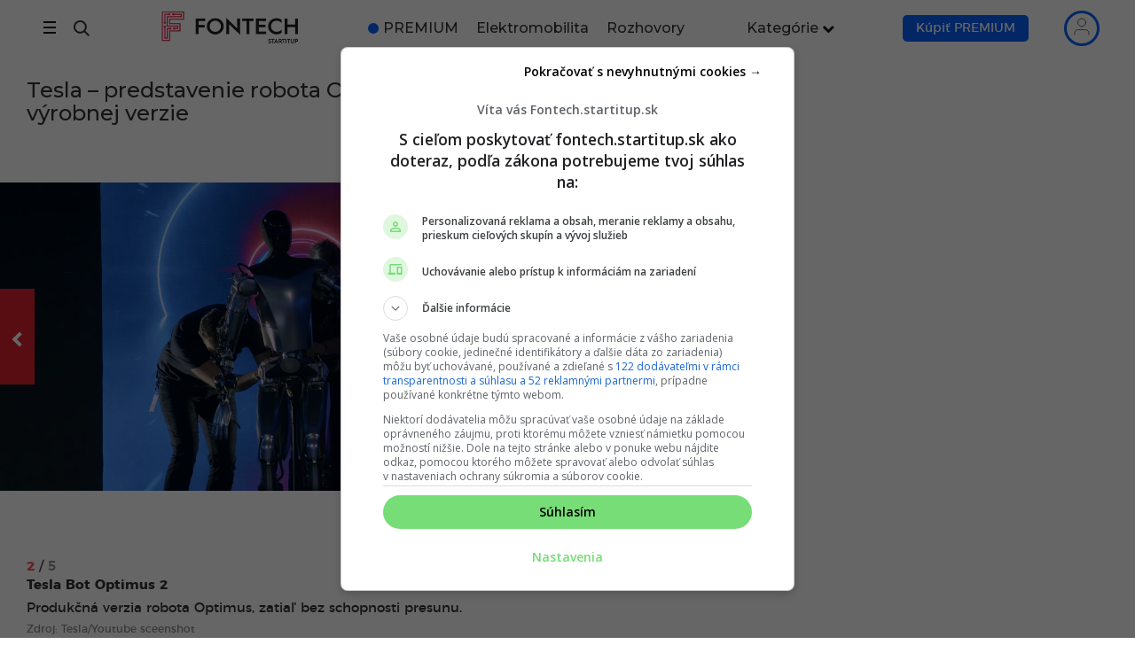

--- FILE ---
content_type: text/html; charset=UTF-8
request_url: https://fontech.startitup.sk/fotogaleria/tesla-predstavenie-robota-optimus-a-jeho-vyrobnej-verzie/2/
body_size: 83293
content:
<!DOCTYPE HTML>

<html lang="sk-SK">

<head>
    
        <script>
            window.siu_remp_user_has_active_sub = false;
            window.siu_remp_user_is_logged_in = false;
        </script>
	
    <meta http-equiv="Content-Type" content="text/html; charset=UTF-8"/>
    <meta name="theme-color" content="#111111"/>
    <meta name="verify-admitad" content="469936274a"/>
    <meta name="viewport" content="width=device-width, initial-scale=1.0, viewport-fit=cover">

	
	
        <!--Preconnect-->
        <link rel="preconnect" href="//securepubads.g.doubleclick.net">

		
                    <link rel="preconnect" href="//delivery.r2b2.cz">
                    <link rel="preconnect" href="//protagcdn.com">

                    <link rel="dns-prefetch" href="//delivery.r2b2.cz">
                    <link rel="dns-prefetch" href="//protagcdn.com">

				
        <link rel="dns-prefetch" href="//securepubads.g.doubleclick.net">
        <link rel="dns-prefetch" href="//cdnjs.cloudflare.com">
        <link rel="dns-prefetch" href="//google-analytics.com">
        <link rel="dns-prefetch" href="//googleads.g.doubleclick.net">
        <link rel="dns-prefetch" href="//google.com">
        <link rel="dns-prefetch" href="//static.doubleclick.net">
        <link rel="dns-prefetch" href="//adservice.google.sk">
        <link rel="dns-prefetch" href="//s1.adform.net">
        <link rel="dns-prefetch" href="//adx.adform.net">

        <!--
		Tieto zdroje su potrebne pre nacitavanie, vyuziva ich style.css
		-->
		
        <style id="fontech_header_css">
            @font-face {
                font-family: "Montserrat";
                src: url("/wp-content/themes/fontech/fonts/montserrat/montserrat-bold.eot");
                src: url("/wp-content/themes/fontech/fonts/montserrat/montserrat-bold.eot?#iefix") format("embedded-opentype"), url("/wp-content/themes/fontech/fonts/montserrat/montserrat-bold.woff") format("woff"), url("/wp-content/themes/fontech/fonts/montserrat/montserrat-bold.woff2") format("woff2"), url("/wp-content/themes/fontech/fonts/montserrat/montserrat-bold.ttf") format("truetype"), url("/wp-content/themes/fontech/fonts/montserrat/montserrat-bold.svg#montserratbold") format("svg");
                font-weight: bold;
                font-style: normal;
                font-display: optional;
            }

            @font-face {
                font-family: "Montserrat";
                src: url("/wp-content/themes/fontech/fonts/montserrat/montserrat-medium.eot");
                src: url("/wp-content/themes/fontech/fonts/montserrat/montserrat-medium.eot?#iefix") format("embedded-opentype"), url("/wp-content/themes/fontech/fonts/montserrat/montserrat-medium.woff2") format("woff2"), url("/wp-content/themes/fontech/fonts/montserrat/montserrat-medium.ttf") format("truetype"), url("/wp-content/themes/fontech/fonts/montserrat/montserrat-medium.svg#montserratbold") format("svg");
                font-weight: 400;
                font-style: normal;
                font-display: optional;
            }

            @font-face {
                font-family: "Montserrat";
                src: url("/wp-content/themes/fontech/fonts/montserrat/montserrat-regular.eot");
                src: url("/wp-content/themes/fontech/fonts/montserrat/montserrat-regular.eot?#iefix") format("embedded-opentype"), url("/wp-content/themes/fontech/fonts/montserrat/montserrat-regular.woff") format("woff"), url("/wp-content/themes/fontech/fonts/montserrat/montserrat-regular.woff2") format("woff2"), url("/wp-content/themes/fontech/fonts/montserrat/montserrat-regular.ttf") format("truetype"), url("/wp-content/themes/fontech/fonts/montserrat/montserrat-regular.svg#montserratbold") format("svg");
                font-weight: normal;
                font-style: normal;
                font-display: optional;
            }

            @font-face {
                font-family: "Montserrat";
                src: url("/wp-content/themes/fontech/fonts/montserrat/montserrat-light.eot");
                src: url("/wp-content/themes/fontech/fonts/montserrat/montserrat-light.eot?#iefix") format("embedded-opentype"), url("/wp-content/themes/fontech/fonts/montserrat/montserrat-light.woff") format("woff"), url("/wp-content/themes/fontech/fonts/montserrat/montserrat-light.woff2") format("woff2"), url("/wp-content/themes/fontech/fonts/montserrat/montserrat-light.ttf") format("truetype"), url("/wp-content/themes/fontech/fonts/montserrat/montserrat-light.svg#montserratbold") format("svg");
                font-weight: 100;
                font-style: normal;
                font-display: optional;
            }
        </style>

		
		
        <link rel="preload" href="https://securepubads.g.doubleclick.net/tag/js/gpt.js" as="script">

        <!-- <link rel="preload" href="/wp-includes/js/jquery/jquery.min.js?x47749&amp;ver=3.6.0" as="script"> -->
        <!-- <link rel="preload" href="/wp-includes/js/jquery/jquery-migrate.min.js?x47749&amp;ver=3.3.2" as="script"> -->

        <style class="fontech-bootstrap-critical">
            /* Font awesome inline css from /css/font-awesome.min.css */
            @font-face {
                font-family: 'FontAwesome';
                font-display: block;
                src: url('/wp-content/themes/fontech/fonts/fontawesome-webfont.eot?v=4.7.0');
                src: url('/wp-content/themes/fontech/fonts/fontawesome-webfont.eot?#iefix&v=4.7.0') format('embedded-opentype'), url('/wp-content/themes/fontech/fonts/fontawesome-webfont.woff2?v=4.7.0') format('woff2'), url('/wp-content/themes/fontech/fonts/fontawesome-webfont.woff?v=4.7.0') format('woff'), url('/wp-content/themes/fontech/fonts/fontawesome-webfont.ttf?v=4.7.0') format('truetype'), url('/wp-content/themes/fontech/fonts/fontawesome-webfont.svg?v=4.7.0#fontawesomeregular') format('svg');
                font-weight: normal;
                font-style: normal
            }

            .fa {
                display: inline-block;
                font: normal normal normal 14px/1 FontAwesome;
                font-size: inherit;
                text-rendering: auto;
                -webkit-font-smoothing: antialiased;
                -moz-osx-font-smoothing: grayscale
            }

            .fa-lg {
                font-size: 1.33333333em;
                line-height: .75em;
                vertical-align: -15%
            }

            .fa-2x {
                font-size: 2em
            }

            .fa-3x {
                font-size: 3em
            }

            .fa-4x {
                font-size: 4em
            }

            .fa-5x {
                font-size: 5em
            }

            .fa-fw {
                width: 1.28571429em;
                text-align: center
            }

            .fa-ul {
                padding-left: 0;
                margin-left: 2.14285714em;
                list-style-type: none
            }

            .fa-ul > li {
                position: relative
            }

            .fa-li {
                position: absolute;
                left: -2.14285714em;
                width: 2.14285714em;
                top: .14285714em;
                text-align: center
            }

            .fa-li.fa-lg {
                left: -1.85714286em
            }

            .fa-border {
                padding: .2em .25em .15em;
                border: solid .08em #eee;
                border-radius: .1em
            }

            .fa-pull-left {
                float: left
            }

            .fa-pull-right {
                float: right
            }

            .fa.fa-pull-left {
                margin-right: .3em
            }

            .fa.fa-pull-right {
                margin-left: .3em
            }

            .pull-right {
                float: right
            }

            .pull-left {
                float: left
            }

            .fa.pull-left {
                margin-right: .3em
            }

            .fa.pull-right {
                margin-left: .3em
            }

            .fa-spin {
                -webkit-animation: fa-spin 2s infinite linear;
                animation: fa-spin 2s infinite linear
            }

            .fa-pulse {
                -webkit-animation: fa-spin 1s infinite steps(8);
                animation: fa-spin 1s infinite steps(8)
            }

            @-webkit-keyframes fa-spin {
                0% {
                    -webkit-transform: rotate(0deg);
                    transform: rotate(0deg)
                }
                100% {
                    -webkit-transform: rotate(359deg);
                    transform: rotate(359deg)
                }
            }

            @keyframes fa-spin {
                0% {
                    -webkit-transform: rotate(0deg);
                    transform: rotate(0deg)
                }
                100% {
                    -webkit-transform: rotate(359deg);
                    transform: rotate(359deg)
                }
            }

            .fa-rotate-90 {
                -ms-filter: "progid:DXImageTransform.Microsoft.BasicImage(rotation=1)";
                -webkit-transform: rotate(90deg);
                -ms-transform: rotate(90deg);
                transform: rotate(90deg)
            }

            .fa-rotate-180 {
                -ms-filter: "progid:DXImageTransform.Microsoft.BasicImage(rotation=2)";
                -webkit-transform: rotate(180deg);
                -ms-transform: rotate(180deg);
                transform: rotate(180deg)
            }

            .fa-rotate-270 {
                -ms-filter: "progid:DXImageTransform.Microsoft.BasicImage(rotation=3)";
                -webkit-transform: rotate(270deg);
                -ms-transform: rotate(270deg);
                transform: rotate(270deg)
            }

            .fa-flip-horizontal {
                -ms-filter: "progid:DXImageTransform.Microsoft.BasicImage(rotation=0, mirror=1)";
                -webkit-transform: scale(-1, 1);
                -ms-transform: scale(-1, 1);
                transform: scale(-1, 1)
            }

            .fa-flip-vertical {
                -ms-filter: "progid:DXImageTransform.Microsoft.BasicImage(rotation=2, mirror=1)";
                -webkit-transform: scale(1, -1);
                -ms-transform: scale(1, -1);
                transform: scale(1, -1)
            }

            :root .fa-rotate-90, :root .fa-rotate-180, :root .fa-rotate-270, :root .fa-flip-horizontal, :root .fa-flip-vertical {
                filter: none
            }

            .fa-stack {
                position: relative;
                display: inline-block;
                width: 2em;
                height: 2em;
                line-height: 2em;
                vertical-align: middle
            }

            .fa-stack-1x, .fa-stack-2x {
                position: absolute;
                left: 0;
                width: 100%;
                text-align: center
            }

            .fa-stack-1x {
                line-height: inherit
            }

            .fa-stack-2x {
                font-size: 2em
            }

            .fa-inverse {
                color: #fff
            }

            .fa-glass:before {
                content: "\f000"
            }

            .fa-music:before {
                content: "\f001"
            }

            .fa-search:before {
                content: "\f002"
            }

            .fa-envelope-o:before {
                content: "\f003"
            }

            .fa-heart:before {
                content: "\f004"
            }

            .fa-star:before {
                content: "\f005"
            }

            .fa-star-o:before {
                content: "\f006"
            }

            .fa-user:before {
                content: "\f007"
            }

            .fa-film:before {
                content: "\f008"
            }

            .fa-th-large:before {
                content: "\f009"
            }

            .fa-th:before {
                content: "\f00a"
            }

            .fa-th-list:before {
                content: "\f00b"
            }

            .fa-check:before {
                content: "\f00c"
            }

            .fa-remove:before, .fa-close:before, .fa-times:before {
                content: "\f00d"
            }

            .fa-search-plus:before {
                content: "\f00e"
            }

            .fa-search-minus:before {
                content: "\f010"
            }

            .fa-power-off:before {
                content: "\f011"
            }

            .fa-signal:before {
                content: "\f012"
            }

            .fa-gear:before, .fa-cog:before {
                content: "\f013"
            }

            .fa-trash-o:before {
                content: "\f014"
            }

            .fa-home:before {
                content: "\f015"
            }

            .fa-file-o:before {
                content: "\f016"
            }

            .fa-clock-o:before {
                content: "\f017"
            }

            .fa-road:before {
                content: "\f018"
            }

            .fa-download:before {
                content: "\f019"
            }

            .fa-arrow-circle-o-down:before {
                content: "\f01a"
            }

            .fa-arrow-circle-o-up:before {
                content: "\f01b"
            }

            .fa-inbox:before {
                content: "\f01c"
            }

            .fa-play-circle-o:before {
                content: "\f01d"
            }

            .fa-rotate-right:before, .fa-repeat:before {
                content: "\f01e"
            }

            .fa-refresh:before {
                content: "\f021"
            }

            .fa-list-alt:before {
                content: "\f022"
            }

            .fa-lock:before {
                content: "\f023"
            }

            .fa-flag:before {
                content: "\f024"
            }

            .fa-headphones:before {
                content: "\f025"
            }

            .fa-volume-off:before {
                content: "\f026"
            }

            .fa-volume-down:before {
                content: "\f027"
            }

            .fa-volume-up:before {
                content: "\f028"
            }

            .fa-qrcode:before {
                content: "\f029"
            }

            .fa-barcode:before {
                content: "\f02a"
            }

            .fa-tag:before {
                content: "\f02b"
            }

            .fa-tags:before {
                content: "\f02c"
            }

            .fa-book:before {
                content: "\f02d"
            }

            .fa-bookmark:before {
                content: "\f02e"
            }

            .fa-print:before {
                content: "\f02f"
            }

            .fa-camera:before {
                content: "\f030"
            }

            .fa-font:before {
                content: "\f031"
            }

            .fa-bold:before {
                content: "\f032"
            }

            .fa-italic:before {
                content: "\f033"
            }

            .fa-text-height:before {
                content: "\f034"
            }

            .fa-text-width:before {
                content: "\f035"
            }

            .fa-align-left:before {
                content: "\f036"
            }

            .fa-align-center:before {
                content: "\f037"
            }

            .fa-align-right:before {
                content: "\f038"
            }

            .fa-align-justify:before {
                content: "\f039"
            }

            .fa-list:before {
                content: "\f03a"
            }

            .fa-dedent:before, .fa-outdent:before {
                content: "\f03b"
            }

            .fa-indent:before {
                content: "\f03c"
            }

            .fa-video-camera:before {
                content: "\f03d"
            }

            .fa-photo:before, .fa-image:before, .fa-picture-o:before {
                content: "\f03e"
            }

            .fa-pencil:before {
                content: "\f040"
            }

            .fa-map-marker:before {
                content: "\f041"
            }

            .fa-adjust:before {
                content: "\f042"
            }

            .fa-tint:before {
                content: "\f043"
            }

            .fa-edit:before, .fa-pencil-square-o:before {
                content: "\f044"
            }

            .fa-share-square-o:before {
                content: "\f045"
            }

            .fa-check-square-o:before {
                content: "\f046"
            }

            .fa-arrows:before {
                content: "\f047"
            }

            .fa-step-backward:before {
                content: "\f048"
            }

            .fa-fast-backward:before {
                content: "\f049"
            }

            .fa-backward:before {
                content: "\f04a"
            }

            .fa-play:before {
                content: "\f04b"
            }

            .fa-pause:before {
                content: "\f04c"
            }

            .fa-stop:before {
                content: "\f04d"
            }

            .fa-forward:before {
                content: "\f04e"
            }

            .fa-fast-forward:before {
                content: "\f050"
            }

            .fa-step-forward:before {
                content: "\f051"
            }

            .fa-eject:before {
                content: "\f052"
            }

            .fa-chevron-left:before {
                content: "\f053"
            }

            .fa-chevron-right:before {
                content: "\f054"
            }

            .fa-plus-circle:before {
                content: "\f055"
            }

            .fa-minus-circle:before {
                content: "\f056"
            }

            .fa-times-circle:before {
                content: "\f057"
            }

            .fa-check-circle:before {
                content: "\f058"
            }

            .fa-question-circle:before {
                content: "\f059"
            }

            .fa-info-circle:before {
                content: "\f05a"
            }

            .fa-crosshairs:before {
                content: "\f05b"
            }

            .fa-times-circle-o:before {
                content: "\f05c"
            }

            .fa-check-circle-o:before {
                content: "\f05d"
            }

            .fa-ban:before {
                content: "\f05e"
            }

            .fa-arrow-left:before {
                content: "\f060"
            }

            .fa-arrow-right:before {
                content: "\f061"
            }

            .fa-arrow-up:before {
                content: "\f062"
            }

            .fa-arrow-down:before {
                content: "\f063"
            }

            .fa-mail-forward:before, .fa-share:before {
                content: "\f064"
            }

            .fa-expand:before {
                content: "\f065"
            }

            .fa-compress:before {
                content: "\f066"
            }

            .fa-plus:before {
                content: "\f067"
            }

            .fa-minus:before {
                content: "\f068"
            }

            .fa-asterisk:before {
                content: "\f069"
            }

            .fa-exclamation-circle:before {
                content: "\f06a"
            }

            .fa-gift:before {
                content: "\f06b"
            }

            .fa-leaf:before {
                content: "\f06c"
            }

            .fa-fire:before {
                content: "\f06d"
            }

            .fa-eye:before {
                content: "\f06e"
            }

            .fa-eye-slash:before {
                content: "\f070"
            }

            .fa-warning:before, .fa-exclamation-triangle:before {
                content: "\f071"
            }

            .fa-plane:before {
                content: "\f072"
            }

            .fa-calendar:before {
                content: "\f073"
            }

            .fa-random:before {
                content: "\f074"
            }

            .fa-comment:before {
                content: "\f075"
            }

            .fa-magnet:before {
                content: "\f076"
            }

            .fa-chevron-up:before {
                content: "\f077"
            }

            .fa-chevron-down:before {
                content: "\f078"
            }

            .fa-retweet:before {
                content: "\f079"
            }

            .fa-shopping-cart:before {
                content: "\f07a"
            }

            .fa-folder:before {
                content: "\f07b"
            }

            .fa-folder-open:before {
                content: "\f07c"
            }

            .fa-arrows-v:before {
                content: "\f07d"
            }

            .fa-arrows-h:before {
                content: "\f07e"
            }

            .fa-bar-chart-o:before, .fa-bar-chart:before {
                content: "\f080"
            }

            .fa-twitter-square:before {
                content: "\f081"
            }

            .fa-facebook-square:before {
                content: "\f082"
            }

            .fa-camera-retro:before {
                content: "\f083"
            }

            .fa-key:before {
                content: "\f084"
            }

            .fa-gears:before, .fa-cogs:before {
                content: "\f085"
            }

            .fa-comments:before {
                content: "\f086"
            }

            .fa-thumbs-o-up:before {
                content: "\f087"
            }

            .fa-thumbs-o-down:before {
                content: "\f088"
            }

            .fa-star-half:before {
                content: "\f089"
            }

            .fa-heart-o:before {
                content: "\f08a"
            }

            .fa-sign-out:before {
                content: "\f08b"
            }

            .fa-linkedin-square:before {
                content: "\f08c"
            }

            .fa-thumb-tack:before {
                content: "\f08d"
            }

            .fa-external-link:before {
                content: "\f08e"
            }

            .fa-sign-in:before {
                content: "\f090"
            }

            .fa-trophy:before {
                content: "\f091"
            }

            .fa-github-square:before {
                content: "\f092"
            }

            .fa-upload:before {
                content: "\f093"
            }

            .fa-lemon-o:before {
                content: "\f094"
            }

            .fa-phone:before {
                content: "\f095"
            }

            .fa-square-o:before {
                content: "\f096"
            }

            .fa-bookmark-o:before {
                content: "\f097"
            }

            .fa-phone-square:before {
                content: "\f098"
            }

            .fa-twitter:before {
                content: "\f099"
            }

            .fa-facebook-f:before, .fa-facebook:before {
                content: "\f09a"
            }

            .fa-github:before {
                content: "\f09b"
            }

            .fa-unlock:before {
                content: "\f09c"
            }

            .fa-credit-card:before {
                content: "\f09d"
            }

            .fa-feed:before, .fa-rss:before {
                content: "\f09e"
            }

            .fa-hdd-o:before {
                content: "\f0a0"
            }

            .fa-bullhorn:before {
                content: "\f0a1"
            }

            .fa-bell:before {
                content: "\f0f3"
            }

            .fa-certificate:before {
                content: "\f0a3"
            }

            .fa-hand-o-right:before {
                content: "\f0a4"
            }

            .fa-hand-o-left:before {
                content: "\f0a5"
            }

            .fa-hand-o-up:before {
                content: "\f0a6"
            }

            .fa-hand-o-down:before {
                content: "\f0a7"
            }

            .fa-arrow-circle-left:before {
                content: "\f0a8"
            }

            .fa-arrow-circle-right:before {
                content: "\f0a9"
            }

            .fa-arrow-circle-up:before {
                content: "\f0aa"
            }

            .fa-arrow-circle-down:before {
                content: "\f0ab"
            }

            .fa-globe:before {
                content: "\f0ac"
            }

            .fa-wrench:before {
                content: "\f0ad"
            }

            .fa-tasks:before {
                content: "\f0ae"
            }

            .fa-filter:before {
                content: "\f0b0"
            }

            .fa-briefcase:before {
                content: "\f0b1"
            }

            .fa-arrows-alt:before {
                content: "\f0b2"
            }

            .fa-group:before, .fa-users:before {
                content: "\f0c0"
            }

            .fa-chain:before, .fa-link:before {
                content: "\f0c1"
            }

            .fa-cloud:before {
                content: "\f0c2"
            }

            .fa-flask:before {
                content: "\f0c3"
            }

            .fa-cut:before, .fa-scissors:before {
                content: "\f0c4"
            }

            .fa-copy:before, .fa-files-o:before {
                content: "\f0c5"
            }

            .fa-paperclip:before {
                content: "\f0c6"
            }

            .fa-save:before, .fa-floppy-o:before {
                content: "\f0c7"
            }

            .fa-square:before {
                content: "\f0c8"
            }

            .fa-navicon:before, .fa-reorder:before, .fa-bars:before {
                content: "\f0c9"
            }

            .fa-list-ul:before {
                content: "\f0ca"
            }

            .fa-list-ol:before {
                content: "\f0cb"
            }

            .fa-strikethrough:before {
                content: "\f0cc"
            }

            .fa-underline:before {
                content: "\f0cd"
            }

            .fa-table:before {
                content: "\f0ce"
            }

            .fa-magic:before {
                content: "\f0d0"
            }

            .fa-truck:before {
                content: "\f0d1"
            }

            .fa-pinterest:before {
                content: "\f0d2"
            }

            .fa-pinterest-square:before {
                content: "\f0d3"
            }

            .fa-google-plus-square:before {
                content: "\f0d4"
            }

            .fa-google-plus:before {
                content: "\f0d5"
            }

            .fa-money:before {
                content: "\f0d6"
            }

            .fa-caret-down:before {
                content: "\f0d7"
            }

            .fa-caret-up:before {
                content: "\f0d8"
            }

            .fa-caret-left:before {
                content: "\f0d9"
            }

            .fa-caret-right:before {
                content: "\f0da"
            }

            .fa-columns:before {
                content: "\f0db"
            }

            .fa-unsorted:before, .fa-sort:before {
                content: "\f0dc"
            }

            .fa-sort-down:before, .fa-sort-desc:before {
                content: "\f0dd"
            }

            .fa-sort-up:before, .fa-sort-asc:before {
                content: "\f0de"
            }

            .fa-envelope:before {
                content: "\f0e0"
            }

            .fa-linkedin:before {
                content: "\f0e1"
            }

            .fa-rotate-left:before, .fa-undo:before {
                content: "\f0e2"
            }

            .fa-legal:before, .fa-gavel:before {
                content: "\f0e3"
            }

            .fa-dashboard:before, .fa-tachometer:before {
                content: "\f0e4"
            }

            .fa-comment-o:before {
                content: "\f0e5"
            }

            .fa-comments-o:before {
                content: "\f0e6"
            }

            .fa-flash:before, .fa-bolt:before {
                content: "\f0e7"
            }

            .fa-sitemap:before {
                content: "\f0e8"
            }

            .fa-umbrella:before {
                content: "\f0e9"
            }

            .fa-paste:before, .fa-clipboard:before {
                content: "\f0ea"
            }

            .fa-lightbulb-o:before {
                content: "\f0eb"
            }

            .fa-exchange:before {
                content: "\f0ec"
            }

            .fa-cloud-download:before {
                content: "\f0ed"
            }

            .fa-cloud-upload:before {
                content: "\f0ee"
            }

            .fa-user-md:before {
                content: "\f0f0"
            }

            .fa-stethoscope:before {
                content: "\f0f1"
            }

            .fa-suitcase:before {
                content: "\f0f2"
            }

            .fa-bell-o:before {
                content: "\f0a2"
            }

            .fa-coffee:before {
                content: "\f0f4"
            }

            .fa-cutlery:before {
                content: "\f0f5"
            }

            .fa-file-text-o:before {
                content: "\f0f6"
            }

            .fa-building-o:before {
                content: "\f0f7"
            }

            .fa-hospital-o:before {
                content: "\f0f8"
            }

            .fa-ambulance:before {
                content: "\f0f9"
            }

            .fa-medkit:before {
                content: "\f0fa"
            }

            .fa-fighter-jet:before {
                content: "\f0fb"
            }

            .fa-beer:before {
                content: "\f0fc"
            }

            .fa-h-square:before {
                content: "\f0fd"
            }

            .fa-plus-square:before {
                content: "\f0fe"
            }

            .fa-angle-double-left:before {
                content: "\f100"
            }

            .fa-angle-double-right:before {
                content: "\f101"
            }

            .fa-angle-double-up:before {
                content: "\f102"
            }

            .fa-angle-double-down:before {
                content: "\f103"
            }

            .fa-angle-left:before {
                content: "\f104"
            }

            .fa-angle-right:before {
                content: "\f105"
            }

            .fa-angle-up:before {
                content: "\f106"
            }

            .fa-angle-down:before {
                content: "\f107"
            }

            .fa-desktop:before {
                content: "\f108"
            }

            .fa-laptop:before {
                content: "\f109"
            }

            .fa-tablet:before {
                content: "\f10a"
            }

            .fa-mobile-phone:before, .fa-mobile:before {
                content: "\f10b"
            }

            .fa-circle-o:before {
                content: "\f10c"
            }

            .fa-quote-left:before {
                content: "\f10d"
            }

            .fa-quote-right:before {
                content: "\f10e"
            }

            .fa-spinner:before {
                content: "\f110"
            }

            .fa-circle:before {
                content: "\f111"
            }

            .fa-mail-reply:before, .fa-reply:before {
                content: "\f112"
            }

            .fa-github-alt:before {
                content: "\f113"
            }

            .fa-folder-o:before {
                content: "\f114"
            }

            .fa-folder-open-o:before {
                content: "\f115"
            }

            .fa-smile-o:before {
                content: "\f118"
            }

            .fa-frown-o:before {
                content: "\f119"
            }

            .fa-meh-o:before {
                content: "\f11a"
            }

            .fa-gamepad:before {
                content: "\f11b"
            }

            .fa-keyboard-o:before {
                content: "\f11c"
            }

            .fa-flag-o:before {
                content: "\f11d"
            }

            .fa-flag-checkered:before {
                content: "\f11e"
            }

            .fa-terminal:before {
                content: "\f120"
            }

            .fa-code:before {
                content: "\f121"
            }

            .fa-mail-reply-all:before, .fa-reply-all:before {
                content: "\f122"
            }

            .fa-star-half-empty:before, .fa-star-half-full:before, .fa-star-half-o:before {
                content: "\f123"
            }

            .fa-location-arrow:before {
                content: "\f124"
            }

            .fa-crop:before {
                content: "\f125"
            }

            .fa-code-fork:before {
                content: "\f126"
            }

            .fa-unlink:before, .fa-chain-broken:before {
                content: "\f127"
            }

            .fa-question:before {
                content: "\f128"
            }

            .fa-info:before {
                content: "\f129"
            }

            .fa-exclamation:before {
                content: "\f12a"
            }

            .fa-superscript:before {
                content: "\f12b"
            }

            .fa-subscript:before {
                content: "\f12c"
            }

            .fa-eraser:before {
                content: "\f12d"
            }

            .fa-puzzle-piece:before {
                content: "\f12e"
            }

            .fa-microphone:before {
                content: "\f130"
            }

            .fa-microphone-slash:before {
                content: "\f131"
            }

            .fa-shield:before {
                content: "\f132"
            }

            .fa-calendar-o:before {
                content: "\f133"
            }

            .fa-fire-extinguisher:before {
                content: "\f134"
            }

            .fa-rocket:before {
                content: "\f135"
            }

            .fa-maxcdn:before {
                content: "\f136"
            }

            .fa-chevron-circle-left:before {
                content: "\f137"
            }

            .fa-chevron-circle-right:before {
                content: "\f138"
            }

            .fa-chevron-circle-up:before {
                content: "\f139"
            }

            .fa-chevron-circle-down:before {
                content: "\f13a"
            }

            .fa-html5:before {
                content: "\f13b"
            }

            .fa-css3:before {
                content: "\f13c"
            }

            .fa-anchor:before {
                content: "\f13d"
            }

            .fa-unlock-alt:before {
                content: "\f13e"
            }

            .fa-bullseye:before {
                content: "\f140"
            }

            .fa-ellipsis-h:before {
                content: "\f141"
            }

            .fa-ellipsis-v:before {
                content: "\f142"
            }

            .fa-rss-square:before {
                content: "\f143"
            }

            .fa-play-circle:before {
                content: "\f144"
            }

            .fa-ticket:before {
                content: "\f145"
            }

            .fa-minus-square:before {
                content: "\f146"
            }

            .fa-minus-square-o:before {
                content: "\f147"
            }

            .fa-level-up:before {
                content: "\f148"
            }

            .fa-level-down:before {
                content: "\f149"
            }

            .fa-check-square:before {
                content: "\f14a"
            }

            .fa-pencil-square:before {
                content: "\f14b"
            }

            .fa-external-link-square:before {
                content: "\f14c"
            }

            .fa-share-square:before {
                content: "\f14d"
            }

            .fa-compass:before {
                content: "\f14e"
            }

            .fa-toggle-down:before, .fa-caret-square-o-down:before {
                content: "\f150"
            }

            .fa-toggle-up:before, .fa-caret-square-o-up:before {
                content: "\f151"
            }

            .fa-toggle-right:before, .fa-caret-square-o-right:before {
                content: "\f152"
            }

            .fa-euro:before, .fa-eur:before {
                content: "\f153"
            }

            .fa-gbp:before {
                content: "\f154"
            }

            .fa-dollar:before, .fa-usd:before {
                content: "\f155"
            }

            .fa-rupee:before, .fa-inr:before {
                content: "\f156"
            }

            .fa-cny:before, .fa-rmb:before, .fa-yen:before, .fa-jpy:before {
                content: "\f157"
            }

            .fa-ruble:before, .fa-rouble:before, .fa-rub:before {
                content: "\f158"
            }

            .fa-won:before, .fa-krw:before {
                content: "\f159"
            }

            .fa-bitcoin:before, .fa-btc:before {
                content: "\f15a"
            }

            .fa-file:before {
                content: "\f15b"
            }

            .fa-file-text:before {
                content: "\f15c"
            }

            .fa-sort-alpha-asc:before {
                content: "\f15d"
            }

            .fa-sort-alpha-desc:before {
                content: "\f15e"
            }

            .fa-sort-amount-asc:before {
                content: "\f160"
            }

            .fa-sort-amount-desc:before {
                content: "\f161"
            }

            .fa-sort-numeric-asc:before {
                content: "\f162"
            }

            .fa-sort-numeric-desc:before {
                content: "\f163"
            }

            .fa-thumbs-up:before {
                content: "\f164"
            }

            .fa-thumbs-down:before {
                content: "\f165"
            }

            .fa-youtube-square:before {
                content: "\f166"
            }

            .fa-youtube:before {
                content: "\f167"
            }

            .fa-xing:before {
                content: "\f168"
            }

            .fa-xing-square:before {
                content: "\f169"
            }

            .fa-youtube-play:before {
                content: "\f16a"
            }

            .fa-dropbox:before {
                content: "\f16b"
            }

            .fa-stack-overflow:before {
                content: "\f16c"
            }

            .fa-instagram:before {
                content: "\f16d"
            }

            .fa-flickr:before {
                content: "\f16e"
            }

            .fa-adn:before {
                content: "\f170"
            }

            .fa-bitbucket:before {
                content: "\f171"
            }

            .fa-bitbucket-square:before {
                content: "\f172"
            }

            .fa-tumblr:before {
                content: "\f173"
            }

            .fa-tumblr-square:before {
                content: "\f174"
            }

            .fa-long-arrow-down:before {
                content: "\f175"
            }

            .fa-long-arrow-up:before {
                content: "\f176"
            }

            .fa-long-arrow-left:before {
                content: "\f177"
            }

            .fa-long-arrow-right:before {
                content: "\f178"
            }

            .fa-apple:before {
                content: "\f179"
            }

            .fa-windows:before {
                content: "\f17a"
            }

            .fa-android:before {
                content: "\f17b"
            }

            .fa-linux:before {
                content: "\f17c"
            }

            .fa-dribbble:before {
                content: "\f17d"
            }

            .fa-skype:before {
                content: "\f17e"
            }

            .fa-foursquare:before {
                content: "\f180"
            }

            .fa-trello:before {
                content: "\f181"
            }

            .fa-female:before {
                content: "\f182"
            }

            .fa-male:before {
                content: "\f183"
            }

            .fa-gittip:before, .fa-gratipay:before {
                content: "\f184"
            }

            .fa-sun-o:before {
                content: "\f185"
            }

            .fa-moon-o:before {
                content: "\f186"
            }

            .fa-archive:before {
                content: "\f187"
            }

            .fa-bug:before {
                content: "\f188"
            }

            .fa-vk:before {
                content: "\f189"
            }

            .fa-weibo:before {
                content: "\f18a"
            }

            .fa-renren:before {
                content: "\f18b"
            }

            .fa-pagelines:before {
                content: "\f18c"
            }

            .fa-stack-exchange:before {
                content: "\f18d"
            }

            .fa-arrow-circle-o-right:before {
                content: "\f18e"
            }

            .fa-arrow-circle-o-left:before {
                content: "\f190"
            }

            .fa-toggle-left:before, .fa-caret-square-o-left:before {
                content: "\f191"
            }

            .fa-dot-circle-o:before {
                content: "\f192"
            }

            .fa-wheelchair:before {
                content: "\f193"
            }

            .fa-vimeo-square:before {
                content: "\f194"
            }

            .fa-turkish-lira:before, .fa-try:before {
                content: "\f195"
            }

            .fa-plus-square-o:before {
                content: "\f196"
            }

            .fa-space-shuttle:before {
                content: "\f197"
            }

            .fa-slack:before {
                content: "\f198"
            }

            .fa-envelope-square:before {
                content: "\f199"
            }

            .fa-wordpress:before {
                content: "\f19a"
            }

            .fa-openid:before {
                content: "\f19b"
            }

            .fa-institution:before, .fa-bank:before, .fa-university:before {
                content: "\f19c"
            }

            .fa-mortar-board:before, .fa-graduation-cap:before {
                content: "\f19d"
            }

            .fa-yahoo:before {
                content: "\f19e"
            }

            .fa-google:before {
                content: "\f1a0"
            }

            .fa-reddit:before {
                content: "\f1a1"
            }

            .fa-reddit-square:before {
                content: "\f1a2"
            }

            .fa-stumbleupon-circle:before {
                content: "\f1a3"
            }

            .fa-stumbleupon:before {
                content: "\f1a4"
            }

            .fa-delicious:before {
                content: "\f1a5"
            }

            .fa-digg:before {
                content: "\f1a6"
            }

            .fa-pied-piper-pp:before {
                content: "\f1a7"
            }

            .fa-pied-piper-alt:before {
                content: "\f1a8"
            }

            .fa-drupal:before {
                content: "\f1a9"
            }

            .fa-joomla:before {
                content: "\f1aa"
            }

            .fa-language:before {
                content: "\f1ab"
            }

            .fa-fax:before {
                content: "\f1ac"
            }

            .fa-building:before {
                content: "\f1ad"
            }

            .fa-child:before {
                content: "\f1ae"
            }

            .fa-paw:before {
                content: "\f1b0"
            }

            .fa-spoon:before {
                content: "\f1b1"
            }

            .fa-cube:before {
                content: "\f1b2"
            }

            .fa-cubes:before {
                content: "\f1b3"
            }

            .fa-behance:before {
                content: "\f1b4"
            }

            .fa-behance-square:before {
                content: "\f1b5"
            }

            .fa-steam:before {
                content: "\f1b6"
            }

            .fa-steam-square:before {
                content: "\f1b7"
            }

            .fa-recycle:before {
                content: "\f1b8"
            }

            .fa-automobile:before, .fa-car:before {
                content: "\f1b9"
            }

            .fa-cab:before, .fa-taxi:before {
                content: "\f1ba"
            }

            .fa-tree:before {
                content: "\f1bb"
            }

            .fa-spotify:before {
                content: "\f1bc"
            }

            .fa-deviantart:before {
                content: "\f1bd"
            }

            .fa-soundcloud:before {
                content: "\f1be"
            }

            .fa-database:before {
                content: "\f1c0"
            }

            .fa-file-pdf-o:before {
                content: "\f1c1"
            }

            .fa-file-word-o:before {
                content: "\f1c2"
            }

            .fa-file-excel-o:before {
                content: "\f1c3"
            }

            .fa-file-powerpoint-o:before {
                content: "\f1c4"
            }

            .fa-file-photo-o:before, .fa-file-picture-o:before, .fa-file-image-o:before {
                content: "\f1c5"
            }

            .fa-file-zip-o:before, .fa-file-archive-o:before {
                content: "\f1c6"
            }

            .fa-file-sound-o:before, .fa-file-audio-o:before {
                content: "\f1c7"
            }

            .fa-file-movie-o:before, .fa-file-video-o:before {
                content: "\f1c8"
            }

            .fa-file-code-o:before {
                content: "\f1c9"
            }

            .fa-vine:before {
                content: "\f1ca"
            }

            .fa-codepen:before {
                content: "\f1cb"
            }

            .fa-jsfiddle:before {
                content: "\f1cc"
            }

            .fa-life-bouy:before, .fa-life-buoy:before, .fa-life-saver:before, .fa-support:before, .fa-life-ring:before {
                content: "\f1cd"
            }

            .fa-circle-o-notch:before {
                content: "\f1ce"
            }

            .fa-ra:before, .fa-resistance:before, .fa-rebel:before {
                content: "\f1d0"
            }

            .fa-ge:before, .fa-empire:before {
                content: "\f1d1"
            }

            .fa-git-square:before {
                content: "\f1d2"
            }

            .fa-git:before {
                content: "\f1d3"
            }

            .fa-y-combinator-square:before, .fa-yc-square:before, .fa-hacker-news:before {
                content: "\f1d4"
            }

            .fa-tencent-weibo:before {
                content: "\f1d5"
            }

            .fa-qq:before {
                content: "\f1d6"
            }

            .fa-wechat:before, .fa-weixin:before {
                content: "\f1d7"
            }

            .fa-send:before, .fa-paper-plane:before {
                content: "\f1d8"
            }

            .fa-send-o:before, .fa-paper-plane-o:before {
                content: "\f1d9"
            }

            .fa-history:before {
                content: "\f1da"
            }

            .fa-circle-thin:before {
                content: "\f1db"
            }

            .fa-header:before {
                content: "\f1dc"
            }

            .fa-paragraph:before {
                content: "\f1dd"
            }

            .fa-sliders:before {
                content: "\f1de"
            }

            .fa-share-alt:before {
                content: "\f1e0"
            }

            .fa-share-alt-square:before {
                content: "\f1e1"
            }

            .fa-bomb:before {
                content: "\f1e2"
            }

            .fa-soccer-ball-o:before, .fa-futbol-o:before {
                content: "\f1e3"
            }

            .fa-tty:before {
                content: "\f1e4"
            }

            .fa-binoculars:before {
                content: "\f1e5"
            }

            .fa-plug:before {
                content: "\f1e6"
            }

            .fa-slideshare:before {
                content: "\f1e7"
            }

            .fa-twitch:before {
                content: "\f1e8"
            }

            .fa-yelp:before {
                content: "\f1e9"
            }

            .fa-newspaper-o:before {
                content: "\f1ea"
            }

            .fa-wifi:before {
                content: "\f1eb"
            }

            .fa-calculator:before {
                content: "\f1ec"
            }

            .fa-paypal:before {
                content: "\f1ed"
            }

            .fa-google-wallet:before {
                content: "\f1ee"
            }

            .fa-cc-visa:before {
                content: "\f1f0"
            }

            .fa-cc-mastercard:before {
                content: "\f1f1"
            }

            .fa-cc-discover:before {
                content: "\f1f2"
            }

            .fa-cc-amex:before {
                content: "\f1f3"
            }

            .fa-cc-paypal:before {
                content: "\f1f4"
            }

            .fa-cc-stripe:before {
                content: "\f1f5"
            }

            .fa-bell-slash:before {
                content: "\f1f6"
            }

            .fa-bell-slash-o:before {
                content: "\f1f7"
            }

            .fa-trash:before {
                content: "\f1f8"
            }

            .fa-copyright:before {
                content: "\f1f9"
            }

            .fa-at:before {
                content: "\f1fa"
            }

            .fa-eyedropper:before {
                content: "\f1fb"
            }

            .fa-paint-brush:before {
                content: "\f1fc"
            }

            .fa-birthday-cake:before {
                content: "\f1fd"
            }

            .fa-area-chart:before {
                content: "\f1fe"
            }

            .fa-pie-chart:before {
                content: "\f200"
            }

            .fa-line-chart:before {
                content: "\f201"
            }

            .fa-lastfm:before {
                content: "\f202"
            }

            .fa-lastfm-square:before {
                content: "\f203"
            }

            .fa-toggle-off:before {
                content: "\f204"
            }

            .fa-toggle-on:before {
                content: "\f205"
            }

            .fa-bicycle:before {
                content: "\f206"
            }

            .fa-bus:before {
                content: "\f207"
            }

            .fa-ioxhost:before {
                content: "\f208"
            }

            .fa-angellist:before {
                content: "\f209"
            }

            .fa-cc:before {
                content: "\f20a"
            }

            .fa-shekel:before, .fa-sheqel:before, .fa-ils:before {
                content: "\f20b"
            }

            .fa-meanpath:before {
                content: "\f20c"
            }

            .fa-buysellads:before {
                content: "\f20d"
            }

            .fa-connectdevelop:before {
                content: "\f20e"
            }

            .fa-dashcube:before {
                content: "\f210"
            }

            .fa-forumbee:before {
                content: "\f211"
            }

            .fa-leanpub:before {
                content: "\f212"
            }

            .fa-sellsy:before {
                content: "\f213"
            }

            .fa-shirtsinbulk:before {
                content: "\f214"
            }

            .fa-simplybuilt:before {
                content: "\f215"
            }

            .fa-skyatlas:before {
                content: "\f216"
            }

            .fa-cart-plus:before {
                content: "\f217"
            }

            .fa-cart-arrow-down:before {
                content: "\f218"
            }

            .fa-diamond:before {
                content: "\f219"
            }

            .fa-ship:before {
                content: "\f21a"
            }

            .fa-user-secret:before {
                content: "\f21b"
            }

            .fa-motorcycle:before {
                content: "\f21c"
            }

            .fa-street-view:before {
                content: "\f21d"
            }

            .fa-heartbeat:before {
                content: "\f21e"
            }

            .fa-venus:before {
                content: "\f221"
            }

            .fa-mars:before {
                content: "\f222"
            }

            .fa-mercury:before {
                content: "\f223"
            }

            .fa-intersex:before, .fa-transgender:before {
                content: "\f224"
            }

            .fa-transgender-alt:before {
                content: "\f225"
            }

            .fa-venus-double:before {
                content: "\f226"
            }

            .fa-mars-double:before {
                content: "\f227"
            }

            .fa-venus-mars:before {
                content: "\f228"
            }

            .fa-mars-stroke:before {
                content: "\f229"
            }

            .fa-mars-stroke-v:before {
                content: "\f22a"
            }

            .fa-mars-stroke-h:before {
                content: "\f22b"
            }

            .fa-neuter:before {
                content: "\f22c"
            }

            .fa-genderless:before {
                content: "\f22d"
            }

            .fa-facebook-official:before {
                content: "\f230"
            }

            .fa-pinterest-p:before {
                content: "\f231"
            }

            .fa-whatsapp:before {
                content: "\f232"
            }

            .fa-server:before {
                content: "\f233"
            }

            .fa-user-plus:before {
                content: "\f234"
            }

            .fa-user-times:before {
                content: "\f235"
            }

            .fa-hotel:before, .fa-bed:before {
                content: "\f236"
            }

            .fa-viacoin:before {
                content: "\f237"
            }

            .fa-train:before {
                content: "\f238"
            }

            .fa-subway:before {
                content: "\f239"
            }

            .fa-medium:before {
                content: "\f23a"
            }

            .fa-yc:before, .fa-y-combinator:before {
                content: "\f23b"
            }

            .fa-optin-monster:before {
                content: "\f23c"
            }

            .fa-opencart:before {
                content: "\f23d"
            }

            .fa-expeditedssl:before {
                content: "\f23e"
            }

            .fa-battery-4:before, .fa-battery:before, .fa-battery-full:before {
                content: "\f240"
            }

            .fa-battery-3:before, .fa-battery-three-quarters:before {
                content: "\f241"
            }

            .fa-battery-2:before, .fa-battery-half:before {
                content: "\f242"
            }

            .fa-battery-1:before, .fa-battery-quarter:before {
                content: "\f243"
            }

            .fa-battery-0:before, .fa-battery-empty:before {
                content: "\f244"
            }

            .fa-mouse-pointer:before {
                content: "\f245"
            }

            .fa-i-cursor:before {
                content: "\f246"
            }

            .fa-object-group:before {
                content: "\f247"
            }

            .fa-object-ungroup:before {
                content: "\f248"
            }

            .fa-sticky-note:before {
                content: "\f249"
            }

            .fa-sticky-note-o:before {
                content: "\f24a"
            }

            .fa-cc-jcb:before {
                content: "\f24b"
            }

            .fa-cc-diners-club:before {
                content: "\f24c"
            }

            .fa-clone:before {
                content: "\f24d"
            }

            .fa-balance-scale:before {
                content: "\f24e"
            }

            .fa-hourglass-o:before {
                content: "\f250"
            }

            .fa-hourglass-1:before, .fa-hourglass-start:before {
                content: "\f251"
            }

            .fa-hourglass-2:before, .fa-hourglass-half:before {
                content: "\f252"
            }

            .fa-hourglass-3:before, .fa-hourglass-end:before {
                content: "\f253"
            }

            .fa-hourglass:before {
                content: "\f254"
            }

            .fa-hand-grab-o:before, .fa-hand-rock-o:before {
                content: "\f255"
            }

            .fa-hand-stop-o:before, .fa-hand-paper-o:before {
                content: "\f256"
            }

            .fa-hand-scissors-o:before {
                content: "\f257"
            }

            .fa-hand-lizard-o:before {
                content: "\f258"
            }

            .fa-hand-spock-o:before {
                content: "\f259"
            }

            .fa-hand-pointer-o:before {
                content: "\f25a"
            }

            .fa-hand-peace-o:before {
                content: "\f25b"
            }

            .fa-trademark:before {
                content: "\f25c"
            }

            .fa-registered:before {
                content: "\f25d"
            }

            .fa-creative-commons:before {
                content: "\f25e"
            }

            .fa-gg:before {
                content: "\f260"
            }

            .fa-gg-circle:before {
                content: "\f261"
            }

            .fa-tripadvisor:before {
                content: "\f262"
            }

            .fa-odnoklassniki:before {
                content: "\f263"
            }

            .fa-odnoklassniki-square:before {
                content: "\f264"
            }

            .fa-get-pocket:before {
                content: "\f265"
            }

            .fa-wikipedia-w:before {
                content: "\f266"
            }

            .fa-safari:before {
                content: "\f267"
            }

            .fa-chrome:before {
                content: "\f268"
            }

            .fa-firefox:before {
                content: "\f269"
            }

            .fa-opera:before {
                content: "\f26a"
            }

            .fa-internet-explorer:before {
                content: "\f26b"
            }

            .fa-tv:before, .fa-television:before {
                content: "\f26c"
            }

            .fa-contao:before {
                content: "\f26d"
            }

            .fa-500px:before {
                content: "\f26e"
            }

            .fa-amazon:before {
                content: "\f270"
            }

            .fa-calendar-plus-o:before {
                content: "\f271"
            }

            .fa-calendar-minus-o:before {
                content: "\f272"
            }

            .fa-calendar-times-o:before {
                content: "\f273"
            }

            .fa-calendar-check-o:before {
                content: "\f274"
            }

            .fa-industry:before {
                content: "\f275"
            }

            .fa-map-pin:before {
                content: "\f276"
            }

            .fa-map-signs:before {
                content: "\f277"
            }

            .fa-map-o:before {
                content: "\f278"
            }

            .fa-map:before {
                content: "\f279"
            }

            .fa-commenting:before {
                content: "\f27a"
            }

            .fa-commenting-o:before {
                content: "\f27b"
            }

            .fa-houzz:before {
                content: "\f27c"
            }

            .fa-vimeo:before {
                content: "\f27d"
            }

            .fa-black-tie:before {
                content: "\f27e"
            }

            .fa-fonticons:before {
                content: "\f280"
            }

            .fa-reddit-alien:before {
                content: "\f281"
            }

            .fa-edge:before {
                content: "\f282"
            }

            .fa-credit-card-alt:before {
                content: "\f283"
            }

            .fa-codiepie:before {
                content: "\f284"
            }

            .fa-modx:before {
                content: "\f285"
            }

            .fa-fort-awesome:before {
                content: "\f286"
            }

            .fa-usb:before {
                content: "\f287"
            }

            .fa-product-hunt:before {
                content: "\f288"
            }

            .fa-mixcloud:before {
                content: "\f289"
            }

            .fa-scribd:before {
                content: "\f28a"
            }

            .fa-pause-circle:before {
                content: "\f28b"
            }

            .fa-pause-circle-o:before {
                content: "\f28c"
            }

            .fa-stop-circle:before {
                content: "\f28d"
            }

            .fa-stop-circle-o:before {
                content: "\f28e"
            }

            .fa-shopping-bag:before {
                content: "\f290"
            }

            .fa-shopping-basket:before {
                content: "\f291"
            }

            .fa-hashtag:before {
                content: "\f292"
            }

            .fa-bluetooth:before {
                content: "\f293"
            }

            .fa-bluetooth-b:before {
                content: "\f294"
            }

            .fa-percent:before {
                content: "\f295"
            }

            .fa-gitlab:before {
                content: "\f296"
            }

            .fa-wpbeginner:before {
                content: "\f297"
            }

            .fa-wpforms:before {
                content: "\f298"
            }

            .fa-envira:before {
                content: "\f299"
            }

            .fa-universal-access:before {
                content: "\f29a"
            }

            .fa-wheelchair-alt:before {
                content: "\f29b"
            }

            .fa-question-circle-o:before {
                content: "\f29c"
            }

            .fa-blind:before {
                content: "\f29d"
            }

            .fa-audio-description:before {
                content: "\f29e"
            }

            .fa-volume-control-phone:before {
                content: "\f2a0"
            }

            .fa-braille:before {
                content: "\f2a1"
            }

            .fa-assistive-listening-systems:before {
                content: "\f2a2"
            }

            .fa-asl-interpreting:before, .fa-american-sign-language-interpreting:before {
                content: "\f2a3"
            }

            .fa-deafness:before, .fa-hard-of-hearing:before, .fa-deaf:before {
                content: "\f2a4"
            }

            .fa-glide:before {
                content: "\f2a5"
            }

            .fa-glide-g:before {
                content: "\f2a6"
            }

            .fa-signing:before, .fa-sign-language:before {
                content: "\f2a7"
            }

            .fa-low-vision:before {
                content: "\f2a8"
            }

            .fa-viadeo:before {
                content: "\f2a9"
            }

            .fa-viadeo-square:before {
                content: "\f2aa"
            }

            .fa-snapchat:before {
                content: "\f2ab"
            }

            .fa-snapchat-ghost:before {
                content: "\f2ac"
            }

            .fa-snapchat-square:before {
                content: "\f2ad"
            }

            .fa-pied-piper:before {
                content: "\f2ae"
            }

            .fa-first-order:before {
                content: "\f2b0"
            }

            .fa-yoast:before {
                content: "\f2b1"
            }

            .fa-themeisle:before {
                content: "\f2b2"
            }

            .fa-google-plus-circle:before, .fa-google-plus-official:before {
                content: "\f2b3"
            }

            .fa-fa:before, .fa-font-awesome:before {
                content: "\f2b4"
            }

            .fa-handshake-o:before {
                content: "\f2b5"
            }

            .fa-envelope-open:before {
                content: "\f2b6"
            }

            .fa-envelope-open-o:before {
                content: "\f2b7"
            }

            .fa-linode:before {
                content: "\f2b8"
            }

            .fa-address-book:before {
                content: "\f2b9"
            }

            .fa-address-book-o:before {
                content: "\f2ba"
            }

            .fa-vcard:before, .fa-address-card:before {
                content: "\f2bb"
            }

            .fa-vcard-o:before, .fa-address-card-o:before {
                content: "\f2bc"
            }

            .fa-user-circle:before {
                content: "\f2bd"
            }

            .fa-user-circle-o:before {
                content: "\f2be"
            }

            .fa-user-o:before {
                content: "\f2c0"
            }

            .fa-id-badge:before {
                content: "\f2c1"
            }

            .fa-drivers-license:before, .fa-id-card:before {
                content: "\f2c2"
            }

            .fa-drivers-license-o:before, .fa-id-card-o:before {
                content: "\f2c3"
            }

            .fa-quora:before {
                content: "\f2c4"
            }

            .fa-free-code-camp:before {
                content: "\f2c5"
            }

            .fa-telegram:before {
                content: "\f2c6"
            }

            .fa-thermometer-4:before, .fa-thermometer:before, .fa-thermometer-full:before {
                content: "\f2c7"
            }

            .fa-thermometer-3:before, .fa-thermometer-three-quarters:before {
                content: "\f2c8"
            }

            .fa-thermometer-2:before, .fa-thermometer-half:before {
                content: "\f2c9"
            }

            .fa-thermometer-1:before, .fa-thermometer-quarter:before {
                content: "\f2ca"
            }

            .fa-thermometer-0:before, .fa-thermometer-empty:before {
                content: "\f2cb"
            }

            .fa-shower:before {
                content: "\f2cc"
            }

            .fa-bathtub:before, .fa-s15:before, .fa-bath:before {
                content: "\f2cd"
            }

            .fa-podcast:before {
                content: "\f2ce"
            }

            .fa-window-maximize:before {
                content: "\f2d0"
            }

            .fa-window-minimize:before {
                content: "\f2d1"
            }

            .fa-window-restore:before {
                content: "\f2d2"
            }

            .fa-times-rectangle:before, .fa-window-close:before {
                content: "\f2d3"
            }

            .fa-times-rectangle-o:before, .fa-window-close-o:before {
                content: "\f2d4"
            }

            .fa-bandcamp:before {
                content: "\f2d5"
            }

            .fa-grav:before {
                content: "\f2d6"
            }

            .fa-etsy:before {
                content: "\f2d7"
            }

            .fa-imdb:before {
                content: "\f2d8"
            }

            .fa-ravelry:before {
                content: "\f2d9"
            }

            .fa-eercast:before {
                content: "\f2da"
            }

            .fa-microchip:before {
                content: "\f2db"
            }

            .fa-snowflake-o:before {
                content: "\f2dc"
            }

            .fa-superpowers:before {
                content: "\f2dd"
            }

            .fa-wpexplorer:before {
                content: "\f2de"
            }

            .fa-meetup:before {
                content: "\f2e0"
            }

            .sr-only {
                position: absolute;
                width: 1px;
                height: 1px;
                padding: 0;
                margin: -1px;
                overflow: hidden;
                clip: rect(0, 0, 0, 0);
                border: 0
            }

            .sr-only-focusable:active, .sr-only-focusable:focus {
                position: static;
                width: auto;
                height: auto;
                margin: 0;
                overflow: visible;
                clip: auto
            }

            /* Font awesome inline css END */
            html {
                font-family: sans-serif;
                -ms-text-size-adjust: 100%;
                -webkit-text-size-adjust: 100%
            }

            body {
                margin: 0
            }

            article, aside, details, figcaption, figure, footer, header, hgroup, main, menu, nav, section, summary {
                display: block
            }

            a {
                background-color: transparent
            }

            h1 {
                font-size: 2em;
                margin: .67em 0
            }

            img {
                border: 0
            }

            svg:not(:root) {
                overflow: hidden
            }

            button, input, optgroup, select, textarea {
                color: inherit;
                font: inherit;
                margin: 0
            }

            button {
                overflow: visible
            }

            button, select {
                text-transform: none
            }

            button, html input[type=button], input[type=reset], input[type=submit] {
                -webkit-appearance: button;
                cursor: pointer
            }

            input {
                line-height: normal
            }

            input[type=checkbox], input[type=radio] {
                -webkit-box-sizing: border-box;
                -moz-box-sizing: border-box;
                box-sizing: border-box;
                padding: 0
            }

            table {
                border-collapse: collapse;
                border-spacing: 0;
                background-color: transparent
            }

            td, th {
                padding: 0
            }

            * {
                -webkit-box-sizing: border-box;
                -moz-box-sizing: border-box;
                box-sizing: border-box
            }

            :after, :before {
                -webkit-box-sizing: border-box;
                -moz-box-sizing: border-box;
                box-sizing: border-box
            }

            html {
                font-size: 10px;
                -webkit-tap-highlight-color: transparent
            }

            body {
                font-family: "Helvetica Neue", Helvetica, Arial, sans-serif;
                font-size: 14px;
                line-height: 1.42857143;
                color: #333;
                background-color: #fff
            }

            button, input, select, textarea {
                font-family: inherit;
                font-size: inherit;
                line-height: inherit
            }

            a {
                color: #337ab7;
                text-decoration: none
            }

            a:focus, a:hover {
                color: #23527c;
                text-decoration: underline
            }

            a:focus {
                outline: thin dotted;
                outline: 5px auto -webkit-focus-ring-color;
                outline-offset: -2px
            }

            img {
                vertical-align: middle
            }

            .h1, .h2, .h3, .h4, .h5, .h6, h1, h2, h3, h4, h5, h6 {
                font-family: inherit;
                font-weight: 500;
                line-height: 1.1;
                color: inherit
            }

            .h1, .h2, .h3, h1, h2, h3 {
                margin-top: 20px;
                margin-bottom: 10px
            }

            .h4, .h5, .h6, h4, h5, h6 {
                margin-top: 10px;
                margin-bottom: 10px
            }

            .h1, h1 {
                font-size: 36px
            }

            .h3, h3 {
                font-size: 24px
            }

            .h4, h4 {
                font-size: 18px
            }

            .h5, h5 {
                font-size: 14px
            }

            p {
                margin: 0 0 10px
            }

            ol, ul {
                margin-top: 0;
                margin-bottom: 10px
            }

            ol ol, ol ul, ul ol, ul ul {
                margin-bottom: 0
            }

            .container-fluid {
                margin-right: auto;
                margin-left: auto;
                padding-left: 15px;
                padding-right: 15px
            }

            .row {
                margin-left: -15px;
                margin-right: -15px
            }

            .col-lg-1, .col-lg-10, .col-lg-11, .col-lg-12, .col-lg-2, .col-lg-3, .col-lg-4, .col-lg-5, .col-lg-6, .col-lg-7, .col-lg-8, .col-lg-9, .col-md-1, .col-md-10, .col-md-11, .col-md-12, .col-md-2, .col-md-3, .col-md-4, .col-md-5, .col-md-6, .col-md-7, .col-md-8, .col-md-9, .col-sm-1, .col-sm-10, .col-sm-11, .col-sm-12, .col-sm-2, .col-sm-3, .col-sm-4, .col-sm-5, .col-sm-6, .col-sm-7, .col-sm-8, .col-sm-9, .col-xs-1, .col-xs-10, .col-xs-11, .col-xs-12, .col-xs-2, .col-xs-3, .col-xs-4, .col-xs-5, .col-xs-6, .col-xs-7, .col-xs-8, .col-xs-9 {
                position: relative;
                min-height: 1px;
                padding-left: 15px;
                padding-right: 15px
            }

            table {
                background-color: transparent
            }

            label {
                display: inline-block;
                max-width: 100%;
                margin-bottom: 5px;
                font-weight: 700
            }

            input[type=checkbox], input[type=radio] {
                margin: 4px 0 0;
                line-height: normal
            }

            .btn-group-vertical > .btn-group:after, .btn-group-vertical > .btn-group:before, .btn-toolbar:after, .btn-toolbar:before, .clearfix:after, .clearfix:before, .container-fluid:after, .container-fluid:before, .container:after, .container:before, .dl-horizontal dd:after, .dl-horizontal dd:before, .form-horizontal .form-group:after, .form-horizontal .form-group:before, .modal-footer:after, .modal-footer:before, .nav:after, .nav:before, .navbar-collapse:after, .navbar-collapse:before, .navbar-header:after, .navbar-header:before, .navbar:after, .navbar:before, .pager:after, .pager:before, .panel-body:after, .panel-body:before, .row:after, .row:before {
                content: " ";
                display: table
            }

            .btn-group-vertical > .btn-group:after, .btn-toolbar:after, .clearfix:after, .container-fluid:after, .container:after, .dl-horizontal dd:after, .form-horizontal .form-group:after, .modal-footer:after, .nav:after, .navbar-collapse:after, .navbar-header:after, .navbar:after, .pager:after, .panel-body:after, .row:after {
                clear: both
            }

            @media (min-width: 768px) {
                .col-sm-1, .col-sm-10, .col-sm-11, .col-sm-12, .col-sm-2, .col-sm-3, .col-sm-4, .col-sm-5, .col-sm-6, .col-sm-7, .col-sm-8, .col-sm-9 {
                    float: left
                }

                .col-sm-12 {
                    width: 100%
                }

                .col-sm-9 {
                    width: 75%
                }

                .col-sm-4 {
                    width: 33.33333333%
                }

                .col-sm-3 {
                    width: 25%
                }
            }

            @media (min-width: 992px) {
                .col-md-1, .col-md-10, .col-md-11, .col-md-12, .col-md-2, .col-md-3, .col-md-4, .col-md-5, .col-md-6, .col-md-7, .col-md-8, .col-md-9 {
                    float: left
                }

                .col-md-12 {
                    width: 100%
                }
            }

            @media (min-width: 1200px) {
                .col-lg-1, .col-lg-10, .col-lg-11, .col-lg-12, .col-lg-2, .col-lg-3, .col-lg-4, .col-lg-5, .col-lg-6, .col-lg-7, .col-lg-8, .col-lg-9 {
                    float: left
                }

                .col-lg-8 {
                    width: 66.66666667%
                }

                .col-lg-4 {
                    width: 33.33333333%
                }
            }

            /* wp-content/themes/fontech/css/bootstrap.css */
            html {
                font-family: sans-serif;
                -ms-text-size-adjust: 100%;
                -webkit-text-size-adjust: 100%
            }

            body {
                margin: 0
            }

            article, aside, details, figcaption, figure, footer, header, hgroup, main, menu, nav, section, summary {
                display: block
            }

            audio, canvas, progress, video {
                display: inline-block;
                vertical-align: baseline
            }

            audio:not([controls]) {
                display: none;
                height: 0
            }

            [hidden], template {
                display: none
            }

            a {
                background-color: transparent
            }

            a:active, a:hover {
                outline: 0
            }

            abbr[title] {
                border-bottom: 1px dotted
            }

            b, strong {
                font-weight: 700
            }

            dfn {
                font-style: italic
            }

            h1 {
                font-size: 2em;
                margin: .67em 0
            }

            mark {
                background: #ff0;
                color: #000
            }

            small {
                font-size: 80%
            }

            sub, sup {
                font-size: 75%;
                line-height: 0;
                position: relative;
                vertical-align: baseline
            }

            sup {
                top: -.5em
            }

            sub {
                bottom: -.25em
            }

            img {
                border: 0
            }

            svg:not(:root) {
                overflow: hidden
            }

            figure {
                margin: 1em 40px
            }

            hr {
                -moz-box-sizing: content-box;
                -webkit-box-sizing: content-box;
                box-sizing: content-box;
                height: 0
            }

            pre {
                overflow: auto
            }

            code, kbd, pre, samp {
                font-family: monospace, monospace;
                font-size: 1em
            }

            button, input, optgroup, select, textarea {
                color: inherit;
                font: inherit;
                margin: 0
            }

            button {
                overflow: visible
            }

            button, select {
                text-transform: none
            }

            button, html input[type=button], input[type=reset], input[type=submit] {
                -webkit-appearance: button;
                cursor: pointer
            }

            button[disabled], html input[disabled] {
                cursor: default
            }

            button::-moz-focus-inner, input::-moz-focus-inner {
                border: 0;
                padding: 0
            }

            input {
                line-height: normal
            }

            input[type=checkbox], input[type=radio] {
                -webkit-box-sizing: border-box;
                -moz-box-sizing: border-box;
                box-sizing: border-box;
                padding: 0
            }

            input[type=number]::-webkit-inner-spin-button, input[type=number]::-webkit-outer-spin-button {
                height: auto
            }

            input[type=search] {
                -webkit-appearance: textfield;
                -moz-box-sizing: content-box;
                -webkit-box-sizing: content-box;
                box-sizing: content-box
            }

            input[type=search]::-webkit-search-cancel-button, input[type=search]::-webkit-search-decoration {
                -webkit-appearance: none
            }

            fieldset {
                border: 1px solid silver;
                margin: 0 2px;
                padding: .35em .625em .75em
            }

            legend {
                border: 0;
                padding: 0
            }

            textarea {
                overflow: auto
            }

            optgroup {
                font-weight: 700
            }

            table {
                border-collapse: collapse;
                border-spacing: 0
            }

            td, th {
                padding: 0
            }

            /*! Source: https://github.com/h5bp/html5-boilerplate/blob/master/src/css/main.css */
            @media print {
                *, :after, :before {
                    background: 0 0 !important;
                    color: #000 !important;
                    -webkit-box-shadow: none !important;
                    box-shadow: none !important;
                    text-shadow: none !important
                }

                a, a:visited {
                    text-decoration: underline
                }

                a[href]:after {
                    content: " (" attr(href) ")"
                }

                abbr[title]:after {
                    content: " (" attr(title) ")"
                }

                a[href^="#"]:after, a[href^="javascript:"]:after {
                    content: ""
                }

                blockquote, pre {
                    border: 1px solid #999;
                    page-break-inside: avoid
                }

                thead {
                    display: table-header-group
                }

                img, tr {
                    page-break-inside: avoid
                }

                img {
                    max-width: 100% !important
                }

                h2, h3, p {
                    orphans: 3;
                    widows: 3
                }

                h2, h3 {
                    page-break-after: avoid
                }

                select {
                    background: #fff !important
                }

                .navbar {
                    display: none
                }

                .btn > .caret, .dropup > .btn > .caret {
                    border-top-color: #000 !important
                }

                .label {
                    border: 1px solid #000
                }

                .table {
                    border-collapse: collapse !important
                }

                .table td, .table th {
                    background-color: #fff !important
                }

                .table-bordered td, .table-bordered th {
                    border: 1px solid #ddd !important
                }
            }

            .glyphicon {
                position: relative;
                top: 1px;
                display: inline-block;
                font-family: "Glyphicons Halflings";
                font-style: normal;
                font-weight: 400;
                line-height: 1;
                -webkit-font-smoothing: antialiased;
                -moz-osx-font-smoothing: grayscale
            }

            * {
                -webkit-box-sizing: border-box;
                -moz-box-sizing: border-box;
                box-sizing: border-box
            }

            :after, :before {
                -webkit-box-sizing: border-box;
                -moz-box-sizing: border-box;
                box-sizing: border-box
            }

            html {
                font-size: 10px;
                -webkit-tap-highlight-color: transparent
            }

            body {
                font-family: "Helvetica Neue", Helvetica, Arial, sans-serif;
                font-size: 14px;
                line-height: 1.42857143;
                color: #333;
                background-color: #fff
            }

            button, input, select, textarea {
                font-family: inherit;
                font-size: inherit;
                line-height: inherit
            }

            a {
                color: #337ab7;
                text-decoration: none
            }

            a:focus, a:hover {
                color: #23527c;
                text-decoration: underline
            }

            a:focus {
                outline: thin dotted;
                outline: 5px auto -webkit-focus-ring-color;
                outline-offset: -2px
            }

            figure {
                margin: 0
            }

            img {
                vertical-align: middle
            }

            .carousel-inner > .item > a > img, .carousel-inner > .item > img, .img-responsive, .thumbnail a > img, .thumbnail > img {
                display: block;
                max-width: 100%;
                height: auto
            }

            .img-rounded {
                border-radius: 6px
            }

            .img-thumbnail {
                padding: 4px;
                line-height: 1.42857143;
                background-color: #fff;
                border: 1px solid #ddd;
                border-radius: 4px;
                -webkit-transition: all .2s ease-in-out;
                -o-transition: all .2s ease-in-out;
                transition: all .2s ease-in-out;
                display: inline-block;
                max-width: 100%;
                height: auto
            }

            .img-circle {
                border-radius: 50%
            }

            hr {
                margin-top: 20px;
                margin-bottom: 20px;
                border: 0;
                border-top: 1px solid #eee
            }

            [role=button] {
                cursor: pointer
            }

            .h1, .h2, .h3, .h4, .h5, .h6, h1, h2, h3, h4, h5, h6 {
                font-family: inherit;
                font-weight: 500;
                line-height: 1.1;
                color: inherit
            }

            .h1 .small, .h1 small, .h2 .small, .h2 small, .h3 .small, .h3 small, .h4 .small, .h4 small, .h5 .small, .h5 small, .h6 .small, .h6 small, h1 .small, h1 small, h2 .small, h2 small, h3 .small, h3 small, h4 .small, h4 small, h5 .small, h5 small, h6 .small, h6 small {
                font-weight: 400;
                line-height: 1;
                color: #777
            }

            .h1, .h2, .h3, h1, h2, h3 {
                margin-top: 20px;
                margin-bottom: 10px
            }

            .h1 .small, .h1 small, .h2 .small, .h2 small, .h3 .small, .h3 small, h1 .small, h1 small, h2 .small, h2 small, h3 .small, h3 small {
                font-size: 65%
            }

            .h4, .h5, .h6, h4, h5, h6 {
                margin-top: 10px;
                margin-bottom: 10px
            }

            .h4 .small, .h4 small, .h5 .small, .h5 small, .h6 .small, .h6 small, h4 .small, h4 small, h5 .small, h5 small, h6 .small, h6 small {
                font-size: 75%
            }

            .h1, h1 {
                font-size: 36px
            }

            .h2, h2 {
                font-size: 30px
            }

            .h3, h3 {
                font-size: 24px
            }

            .h4, h4 {
                font-size: 18px
            }

            .h5, h5 {
                font-size: 14px
            }

            .h6, h6 {
                font-size: 12px
            }

            p {
                margin: 0 0 10px
            }

            .lead {
                margin-bottom: 20px;
                font-size: 16px;
                font-weight: 300;
                line-height: 1.4
            }

            @media (min-width: 768px) {
                .lead {
                    font-size: 21px
                }
            }

            .small, small {
                font-size: 85%
            }

            .mark, mark {
                background-color: #fcf8e3;
                padding: .2em
            }

            .text-left {
                text-align: left
            }

            .page-header {
                padding-bottom: 9px;
                margin: 40px 0 20px;
                border-bottom: 1px solid #eee
            }

            ol, ul {
                margin-top: 0;
                margin-bottom: 10px
            }

            ol ol, ol ul, ul ol, ul ul {
                margin-bottom: 0
            }

            .list-unstyled {
                padding-left: 0;
                list-style: none
            }

            .list-inline {
                padding-left: 0;
                list-style: none;
                margin-left: -5px
            }

            .list-inline > li {
                display: inline-block;
                padding-left: 5px;
                padding-right: 5px
            }

            dl {
                margin-top: 0;
                margin-bottom: 20px
            }

            dd, dt {
                line-height: 1.42857143
            }

            dt {
                font-weight: 700
            }

            dd {
                margin-left: 0
            }

            @media (min-width: 768px) {
                .dl-horizontal dt {
                    float: left;
                    width: 160px;
                    clear: left;
                    text-align: right;
                    overflow: hidden;
                    text-overflow: ellipsis;
                    white-space: nowrap
                }

                .dl-horizontal dd {
                    margin-left: 180px
                }
            }

            abbr[data-original-title], abbr[title] {
                cursor: help;
                border-bottom: 1px dotted #777
            }

            blockquote {
                padding: 10px 20px;
                margin: 0 0 20px;
                font-size: 17.5px;
                border-left: 5px solid #eee
            }

            blockquote ol:last-child, blockquote p:last-child, blockquote ul:last-child {
                margin-bottom: 0
            }

            blockquote .small, blockquote footer, blockquote small {
                display: block;
                font-size: 80%;
                line-height: 1.42857143;
                color: #777
            }

            blockquote .small:before, blockquote footer:before, blockquote small:before {
                content: "\2014 \00A0"
            }

            .blockquote-reverse, blockquote.pull-right {
                padding-right: 15px;
                padding-left: 0;
                border-right: 5px solid #eee;
                border-left: 0;
                text-align: right
            }

            .blockquote-reverse .small:before, .blockquote-reverse footer:before, .blockquote-reverse small:before, blockquote.pull-right .small:before, blockquote.pull-right footer:before, blockquote.pull-right small:before {
                content: ""
            }

            .blockquote-reverse .small:after, .blockquote-reverse footer:after, .blockquote-reverse small:after, blockquote.pull-right .small:after, blockquote.pull-right footer:after, blockquote.pull-right small:after {
                content: "\00A0 \2014"
            }

            address {
                margin-bottom: 20px;
                font-style: normal;
                line-height: 1.42857143
            }

            code, kbd, pre, samp {
                font-family: Menlo, Monaco, Consolas, "Courier New", monospace
            }

            code {
                padding: 2px 4px;
                font-size: 90%;
                color: #c7254e;
                background-color: #f9f2f4;
                border-radius: 4px
            }

            pre {
                display: block;
                padding: 9.5px;
                margin: 0 0 10px;
                font-size: 13px;
                line-height: 1.42857143;
                word-break: break-all;
                word-wrap: break-word;
                color: #333;
                background-color: #f5f5f5;
                border: 1px solid #ccc;
                border-radius: 4px
            }

            pre code {
                padding: 0;
                font-size: inherit;
                color: inherit;
                white-space: pre-wrap;
                background-color: transparent;
                border-radius: 0
            }

            .container {
                margin-right: auto;
                margin-left: auto;
                padding-left: 15px;
                padding-right: 15px
            }

            @media (min-width: 768px) {
                .container {
                    width: 750px
                }
            }

            @media (min-width: 992px) {
                .container {
                    width: 970px
                }

                .single-content-wrapper {
                    margin-top: -4px !important
                }
            }

            @media (min-width: 1200px) {
                .container {
                    width: 1170px
                }
            }

            .container-fluid {
                margin-right: auto;
                margin-left: auto;
                padding-left: 15px;
                padding-right: 15px
            }

            .row {
                margin-left: -15px;
                margin-right: -15px
            }

            .col-lg-1, .col-lg-10, .col-lg-11, .col-lg-12, .col-lg-2, .col-lg-3, .col-lg-4, .col-lg-5, .col-lg-6, .col-lg-7, .col-lg-8, .col-lg-9, .col-md-1, .col-md-10, .col-md-11, .col-md-12, .col-md-2, .col-md-3, .col-md-4, .col-md-5, .col-md-6, .col-md-7, .col-md-8, .col-md-9, .col-sm-1, .col-sm-10, .col-sm-11, .col-sm-12, .col-sm-2, .col-sm-3, .col-sm-4, .col-sm-5, .col-sm-6, .col-sm-7, .col-sm-8, .col-sm-9, .col-xs-1, .col-xs-10, .col-xs-11, .col-xs-12, .col-xs-2, .col-xs-3, .col-xs-4, .col-xs-5, .col-xs-6, .col-xs-7, .col-xs-8, .col-xs-9 {
                position: relative;
                min-height: 1px;
                padding-left: 15px;
                padding-right: 15px
            }

            .col-xs-6 {
                float: left
            }

            .col-xs-6 {
                width: 50%
            }

            @media (min-width: 768px) {
                .col-sm-1, .col-sm-10, .col-sm-11, .col-sm-12, .col-sm-2, .col-sm-3, .col-sm-4, .col-sm-5, .col-sm-6, .col-sm-7, .col-sm-8, .col-sm-9 {
                    float: left
                }

                .col-sm-12 {
                    width: 100%
                }

                .col-sm-9 {
                    width: 75%
                }

                .col-sm-8 {
                    width: 66.66666667%
                }

                .col-sm-6 {
                    width: 50%
                }

                .col-sm-4 {
                    width: 33.33333333%
                }

                .col-sm-3 {
                    width: 25%
                }

                .col-sm-2 {
                    width: 16.66666667%
                }

                .col-sm-1 {
                    width: 8.33333333%
                }
            }

            @media (min-width: 992px) {
                .col-md-1, .col-md-10, .col-md-11, .col-md-12, .col-md-2, .col-md-3, .col-md-4, .col-md-5, .col-md-6, .col-md-7, .col-md-8, .col-md-9 {
                    float: left
                }

                .col-md-12 {
                    width: 100%
                }

                .col-md-11 {
                    width: 91.66666667%
                }

                .col-md-10 {
                    width: 83.33333333%
                }

                .col-md-9 {
                    width: 75%
                }

                .col-md-8 {
                    width: 66.66666667%
                }

                .col-md-7 {
                    width: 58.33333333%
                }

                .col-md-6 {
                    width: 50%
                }

                .col-md-5 {
                    width: 41.66666667%
                }

                .col-md-4 {
                    width: 33.33333333%
                }

                .col-md-3 {
                    width: 25%
                }

                .col-md-2 {
                    width: 16.66666667%
                }

                .col-md-1 {
                    width: 8.33333333%
                }
            }

            @media (min-width: 1200px) {
                .col-lg-1, .col-lg-10, .col-lg-11, .col-lg-12, .col-lg-2, .col-lg-3, .col-lg-4, .col-lg-5, .col-lg-6, .col-lg-7, .col-lg-8, .col-lg-9 {
                    float: left
                }

                .col-lg-12 {
                    width: 100%
                }

                .col-lg-11 {
                    width: 91.66666667%
                }

                .col-lg-10 {
                    width: 83.33333333%
                }

                .col-lg-9 {
                    width: 75%
                }

                .col-lg-8 {
                    width: 66.66666667%
                }

                .col-lg-7 {
                    width: 58.33333333%
                }

                .col-lg-6 {
                    width: 50%
                }

                .col-lg-5 {
                    width: 41.66666667%
                }

                .col-lg-4 {
                    width: 33.33333333%
                }

                .col-lg-3 {
                    width: 25%
                }

                .col-lg-2 {
                    width: 16.66666667%
                }

                .col-lg-1 {
                    width: 8.33333333%
                }
            }

            table {
                background-color: transparent
            }

            caption {
                padding-top: 8px;
                padding-bottom: 8px;
                color: #777;
                text-align: left
            }

            th {
                text-align: left
            }

            .table {
                width: 100%;
                max-width: 100%;
                margin-bottom: 20px
            }

            .table > tbody > tr > td, .table > tbody > tr > th, .table > tfoot > tr > td, .table > tfoot > tr > th, .table > thead > tr > td, .table > thead > tr > th {
                padding: 8px;
                line-height: 1.42857143;
                vertical-align: top;
                border-top: 1px solid #ddd
            }

            .table > thead > tr > th {
                vertical-align: bottom;
                border-bottom: 2px solid #ddd
            }

            .table > caption + thead > tr:first-child > td, .table > caption + thead > tr:first-child > th, .table > colgroup + thead > tr:first-child > td, .table > colgroup + thead > tr:first-child > th, .table > thead:first-child > tr:first-child > td, .table > thead:first-child > tr:first-child > th {
                border-top: 0
            }

            .table > tbody + tbody {
                border-top: 2px solid #ddd
            }

            .table .table {
                background-color: #fff
            }

            .table-condensed > tbody > tr > td, .table-condensed > tbody > tr > th, .table-condensed > tfoot > tr > td, .table-condensed > tfoot > tr > th, .table-condensed > thead > tr > td, .table-condensed > thead > tr > th {
                padding: 5px
            }

            .table-bordered {
                border: 1px solid #ddd
            }

            .table-bordered > tbody > tr > td, .table-bordered > tbody > tr > th, .table-bordered > tfoot > tr > td, .table-bordered > tfoot > tr > th, .table-bordered > thead > tr > td, .table-bordered > thead > tr > th {
                border: 1px solid #ddd
            }

            .table-bordered > thead > tr > td, .table-bordered > thead > tr > th {
                border-bottom-width: 2px
            }

            .table-striped > tbody > tr:nth-of-type(odd) {
                background-color: #f9f9f9
            }

            .table-hover > tbody > tr:hover {
                background-color: #f5f5f5
            }

            table col[class*=col-] {
                position: static;
                float: none;
                display: table-column
            }

            table td[class*=col-], table th[class*=col-] {
                position: static;
                float: none;
                display: table-cell
            }

            .table > tbody > tr.active > td, .table > tbody > tr.active > th, .table > tbody > tr > td.active, .table > tbody > tr > th.active, .table > tfoot > tr.active > td, .table > tfoot > tr.active > th, .table > tfoot > tr > td.active, .table > tfoot > tr > th.active, .table > thead > tr.active > td, .table > thead > tr.active > th, .table > thead > tr > td.active, .table > thead > tr > th.active {
                background-color: #f5f5f5
            }

            .table-hover > tbody > tr.active:hover > td, .table-hover > tbody > tr.active:hover > th, .table-hover > tbody > tr:hover > .active, .table-hover > tbody > tr > td.active:hover, .table-hover > tbody > tr > th.active:hover {
                background-color: #e8e8e8
            }

            .table > tbody > tr.success > td, .table > tbody > tr.success > th, .table > tbody > tr > td.success, .table > tbody > tr > th.success, .table > tfoot > tr.success > td, .table > tfoot > tr.success > th, .table > tfoot > tr > td.success, .table > tfoot > tr > th.success, .table > thead > tr.success > td, .table > thead > tr.success > th, .table > thead > tr > td.success, .table > thead > tr > th.success {
                background-color: #dff0d8
            }

            .table-hover > tbody > tr.success:hover > td, .table-hover > tbody > tr.success:hover > th, .table-hover > tbody > tr:hover > .success, .table-hover > tbody > tr > td.success:hover, .table-hover > tbody > tr > th.success:hover {
                background-color: #d0e9c6
            }

            .table > tbody > tr.info > td, .table > tbody > tr.info > th, .table > tbody > tr > td.info, .table > tbody > tr > th.info, .table > tfoot > tr.info > td, .table > tfoot > tr.info > th, .table > tfoot > tr > td.info, .table > tfoot > tr > th.info, .table > thead > tr.info > td, .table > thead > tr.info > th, .table > thead > tr > td.info, .table > thead > tr > th.info {
                background-color: #d9edf7
            }

            .table-hover > tbody > tr.info:hover > td, .table-hover > tbody > tr.info:hover > th, .table-hover > tbody > tr:hover > .info, .table-hover > tbody > tr > td.info:hover, .table-hover > tbody > tr > th.info:hover {
                background-color: #c4e3f3
            }

            .table > tbody > tr.warning > td, .table > tbody > tr.warning > th, .table > tbody > tr > td.warning, .table > tbody > tr > th.warning, .table > tfoot > tr.warning > td, .table > tfoot > tr.warning > th, .table > tfoot > tr > td.warning, .table > tfoot > tr > th.warning, .table > thead > tr.warning > td, .table > thead > tr.warning > th, .table > thead > tr > td.warning, .table > thead > tr > th.warning {
                background-color: #fcf8e3
            }

            .table-hover > tbody > tr.warning:hover > td, .table-hover > tbody > tr.warning:hover > th, .table-hover > tbody > tr:hover > .warning, .table-hover > tbody > tr > td.warning:hover, .table-hover > tbody > tr > th.warning:hover {
                background-color: #faf2cc
            }

            .table > tbody > tr.danger > td, .table > tbody > tr.danger > th, .table > tbody > tr > td.danger, .table > tbody > tr > th.danger, .table > tfoot > tr.danger > td, .table > tfoot > tr.danger > th, .table > tfoot > tr > td.danger, .table > tfoot > tr > th.danger, .table > thead > tr.danger > td, .table > thead > tr.danger > th, .table > thead > tr > td.danger, .table > thead > tr > th.danger {
                background-color: #f2dede
            }

            .table-hover > tbody > tr.danger:hover > td, .table-hover > tbody > tr.danger:hover > th, .table-hover > tbody > tr:hover > .danger, .table-hover > tbody > tr > td.danger:hover, .table-hover > tbody > tr > th.danger:hover {
                background-color: #ebcccc
            }

            .table-responsive {
                overflow-x: auto;
                min-height: .01%
            }

            @media screen and (max-width: 767px) {
                .table-responsive {
                    width: 100%;
                    margin-bottom: 15px;
                    overflow-y: hidden;
                    -ms-overflow-style: -ms-autohiding-scrollbar;
                    border: 1px solid #ddd
                }

                .table-responsive > .table {
                    margin-bottom: 0
                }

                .table-responsive > .table > tbody > tr > td, .table-responsive > .table > tbody > tr > th, .table-responsive > .table > tfoot > tr > td, .table-responsive > .table > tfoot > tr > th, .table-responsive > .table > thead > tr > td, .table-responsive > .table > thead > tr > th {
                    white-space: nowrap
                }

                .table-responsive > .table-bordered {
                    border: 0
                }

                .table-responsive > .table-bordered > tbody > tr > td:first-child, .table-responsive > .table-bordered > tbody > tr > th:first-child, .table-responsive > .table-bordered > tfoot > tr > td:first-child, .table-responsive > .table-bordered > tfoot > tr > th:first-child, .table-responsive > .table-bordered > thead > tr > td:first-child, .table-responsive > .table-bordered > thead > tr > th:first-child {
                    border-left: 0
                }

                .table-responsive > .table-bordered > tbody > tr > td:last-child, .table-responsive > .table-bordered > tbody > tr > th:last-child, .table-responsive > .table-bordered > tfoot > tr > td:last-child, .table-responsive > .table-bordered > tfoot > tr > th:last-child, .table-responsive > .table-bordered > thead > tr > td:last-child, .table-responsive > .table-bordered > thead > tr > th:last-child {
                    border-right: 0
                }

                .table-responsive > .table-bordered > tbody > tr:last-child > td, .table-responsive > .table-bordered > tbody > tr:last-child > th, .table-responsive > .table-bordered > tfoot > tr:last-child > td, .table-responsive > .table-bordered > tfoot > tr:last-child > th {
                    border-bottom: 0
                }
            }

            fieldset {
                padding: 0;
                margin: 0;
                border: 0;
                min-width: 0
            }

            legend {
                display: block;
                width: 100%;
                padding: 0;
                margin-bottom: 20px;
                font-size: 21px;
                line-height: inherit;
                color: #333;
                border: 0;
                border-bottom: 1px solid #e5e5e5
            }

            label {
                display: inline-block;
                max-width: 100%;
                margin-bottom: 5px;
                font-weight: 700
            }

            input[type=search] {
                -webkit-box-sizing: border-box;
                -moz-box-sizing: border-box;
                box-sizing: border-box
            }

            input[type=checkbox], input[type=radio] {
                margin: 4px 0 0;
                line-height: normal
            }

            input[type=file] {
                display: block
            }

            input[type=range] {
                display: block;
                width: 100%
            }

            select[multiple], select[size] {
                height: auto
            }

            input[type=checkbox]:focus, input[type=file]:focus, input[type=radio]:focus {
                outline: thin dotted;
                outline: 5px auto -webkit-focus-ring-color;
                outline-offset: -2px
            }

            output {
                display: block;
                padding-top: 7px;
                font-size: 14px;
                line-height: 1.42857143;
                color: #555
            }

            .form-control {
                display: block;
                width: 100%;
                height: 34px;
                padding: 6px 12px;
                font-size: 14px;
                line-height: 1.42857143;
                color: #555;
                background-color: #fff;
                background-image: none;
                border: 1px solid #ccc;
                border-radius: 4px;
                -webkit-box-shadow: inset 0 1px 1px rgba(0, 0, 0, .075);
                box-shadow: inset 0 1px 1px rgba(0, 0, 0, .075);
                -webkit-transition: border-color ease-in-out .15s, -webkit-box-shadow ease-in-out .15s;
                -o-transition: border-color ease-in-out .15s, box-shadow ease-in-out .15s;
                transition: border-color ease-in-out .15s, box-shadow ease-in-out .15s
            }

            .form-control:focus {
                border-color: #66afe9;
                outline: 0;
                -webkit-box-shadow: inset 0 1px 1px rgba(0, 0, 0, .075), 0 0 8px rgba(102, 175, 233, .6);
                box-shadow: inset 0 1px 1px rgba(0, 0, 0, .075), 0 0 8px rgba(102, 175, 233, .6)
            }

            .form-control::-moz-placeholder {
                color: #999;
                opacity: 1
            }

            .form-control:-ms-input-placeholder {
                color: #999
            }

            .form-control::-webkit-input-placeholder {
                color: #999
            }

            .form-control[disabled], .form-control[readonly], fieldset[disabled] .form-control {
                background-color: #eee;
                opacity: 1
            }

            .form-control[disabled], fieldset[disabled] .form-control {
                cursor: not-allowed
            }

            textarea.form-control {
                height: auto
            }

            input[type=search] {
                -webkit-appearance: none
            }

            @media screen and (-webkit-min-device-pixel-ratio: 0) {
                input[type=date], input[type=datetime-local], input[type=month], input[type=time] {
                    line-height: 34px
                }

                .input-group-sm input[type=date], .input-group-sm input[type=datetime-local], .input-group-sm input[type=month], .input-group-sm input[type=time], input[type=date].input-sm, input[type=datetime-local].input-sm, input[type=month].input-sm, input[type=time].input-sm {
                    line-height: 30px
                }

                .input-group-lg input[type=date], .input-group-lg input[type=datetime-local], .input-group-lg input[type=month], .input-group-lg input[type=time], input[type=date].input-lg, input[type=datetime-local].input-lg, input[type=month].input-lg, input[type=time].input-lg {
                    line-height: 46px
                }
            }

            .form-group {
                margin-bottom: 15px
            }

            .checkbox, .radio {
                position: relative;
                display: block;
                margin-top: 10px;
                margin-bottom: 10px
            }

            .checkbox label, .radio label {
                min-height: 20px;
                padding-left: 20px;
                margin-bottom: 0;
                font-weight: 400;
                cursor: pointer
            }

            .checkbox input[type=checkbox], .checkbox-inline input[type=checkbox], .radio input[type=radio], .radio-inline input[type=radio] {
                position: absolute;
                margin-left: -20px
            }

            .checkbox + .checkbox, .radio + .radio {
                margin-top: -5px
            }

            .checkbox-inline, .radio-inline {
                position: relative;
                display: inline-block;
                padding-left: 20px;
                margin-bottom: 0;
                vertical-align: middle;
                font-weight: 400;
                cursor: pointer
            }

            .checkbox-inline + .checkbox-inline, .radio-inline + .radio-inline {
                margin-top: 0;
                margin-left: 10px
            }

            fieldset[disabled] input[type=checkbox], fieldset[disabled] input[type=radio], input[type=checkbox].disabled, input[type=checkbox][disabled], input[type=radio].disabled, input[type=radio][disabled] {
                cursor: not-allowed
            }

            .checkbox-inline.disabled, .radio-inline.disabled, fieldset[disabled] .checkbox-inline, fieldset[disabled] .radio-inline {
                cursor: not-allowed
            }

            .checkbox.disabled label, .radio.disabled label, fieldset[disabled] .checkbox label, fieldset[disabled] .radio label {
                cursor: not-allowed
            }

            .form-control-static {
                padding-top: 7px;
                padding-bottom: 7px;
                margin-bottom: 0;
                min-height: 34px
            }

            .form-control-static.input-lg, .form-control-static.input-sm {
                padding-left: 0;
                padding-right: 0
            }

            .input-sm {
                height: 30px;
                padding: 5px 10px;
                font-size: 12px;
                line-height: 1.5;
                border-radius: 3px
            }

            select.input-sm {
                height: 30px;
                line-height: 30px
            }

            select[multiple].input-sm, textarea.input-sm {
                height: auto
            }

            .btn {
                display: inline-block;
                margin-bottom: 0;
                font-weight: 400;
                text-align: center;
                vertical-align: middle;
                -ms-touch-action: manipulation;
                touch-action: manipulation;
                cursor: pointer;
                background-image: none;
                border: 1px solid transparent;
                white-space: nowrap;
                padding: 6px 12px;
                font-size: 14px;
                line-height: 1.42857143;
                border-radius: 4px;
                -webkit-user-select: none;
                -moz-user-select: none;
                -ms-user-select: none;
                user-select: none
            }

            .btn.active.focus, .btn.active:focus, .btn.focus, .btn:active.focus, .btn:active:focus, .btn:focus {
                outline: thin dotted;
                outline: 5px auto -webkit-focus-ring-color;
                outline-offset: -2px
            }

            .btn.focus, .btn:focus, .btn:hover {
                color: #333;
                text-decoration: none
            }

            .btn.active, .btn:active {
                outline: 0;
                background-image: none;
                -webkit-box-shadow: inset 0 3px 5px rgba(0, 0, 0, .125);
                box-shadow: inset 0 3px 5px rgba(0, 0, 0, .125)
            }

            .btn.disabled, .btn[disabled], fieldset[disabled] .btn {
                cursor: not-allowed;
                pointer-events: none;
                opacity: .65;
                -webkit-box-shadow: none;
                box-shadow: none
            }

            .btn-default {
                color: #333;
                background-color: #fff;
                border-color: #ccc
            }

            .btn-default.active, .btn-default.focus, .btn-default:active, .btn-default:focus, .btn-default:hover, .open > .dropdown-toggle.btn-default {
                color: #333;
                background-color: #e6e6e6;
                border-color: #adadad
            }

            .btn-default.active, .btn-default:active, .open > .dropdown-toggle.btn-default {
                background-image: none
            }

            .btn-default.disabled, .btn-default.disabled.active, .btn-default.disabled.focus, .btn-default.disabled:active, .btn-default.disabled:focus, .btn-default.disabled:hover, .btn-default[disabled], .btn-default[disabled].active, .btn-default[disabled].focus, .btn-default[disabled]:active, .btn-default[disabled]:focus, .btn-default[disabled]:hover, fieldset[disabled] .btn-default, fieldset[disabled] .btn-default.active, fieldset[disabled] .btn-default.focus, fieldset[disabled] .btn-default:active, fieldset[disabled] .btn-default:focus, fieldset[disabled] .btn-default:hover {
                background-color: #fff;
                border-color: #ccc
            }

            .btn-default .badge {
                color: #fff;
                background-color: #333
            }

            .btn-primary {
                color: #fff;
                background-color: #337ab7;
                border-color: #2e6da4
            }

            .btn-primary.active, .btn-primary.focus, .btn-primary:active, .btn-primary:focus, .btn-primary:hover, .open > .dropdown-toggle.btn-primary {
                color: #fff;
                background-color: #286090;
                border-color: #204d74
            }

            .btn-primary.active, .btn-primary:active, .open > .dropdown-toggle.btn-primary {
                background-image: none
            }

            .btn-primary.disabled, .btn-primary.disabled.active, .btn-primary.disabled.focus, .btn-primary.disabled:active, .btn-primary.disabled:focus, .btn-primary.disabled:hover, .btn-primary[disabled], .btn-primary[disabled].active, .btn-primary[disabled].focus, .btn-primary[disabled]:active, .btn-primary[disabled]:focus, .btn-primary[disabled]:hover, fieldset[disabled] .btn-primary, fieldset[disabled] .btn-primary.active, fieldset[disabled] .btn-primary.focus, fieldset[disabled] .btn-primary:active, fieldset[disabled] .btn-primary:focus, fieldset[disabled] .btn-primary:hover {
                background-color: #337ab7;
                border-color: #2e6da4
            }

            .btn-primary .badge {
                color: #337ab7;
                background-color: #fff
            }

            .btn-success {
                color: #fff;
                background-color: #5cb85c;
                border-color: #4cae4c
            }

            .btn-success.active, .btn-success.focus, .btn-success:active, .btn-success:focus, .btn-success:hover, .open > .dropdown-toggle.btn-success {
                color: #fff;
                background-color: #449d44;
                border-color: #398439
            }

            .btn-success.active, .btn-success:active, .open > .dropdown-toggle.btn-success {
                background-image: none
            }

            .btn-success.disabled, .btn-success.disabled.active, .btn-success.disabled.focus, .btn-success.disabled:active, .btn-success.disabled:focus, .btn-success.disabled:hover, .btn-success[disabled], .btn-success[disabled].active, .btn-success[disabled].focus, .btn-success[disabled]:active, .btn-success[disabled]:focus, .btn-success[disabled]:hover, fieldset[disabled] .btn-success, fieldset[disabled] .btn-success.active, fieldset[disabled] .btn-success.focus, fieldset[disabled] .btn-success:active, fieldset[disabled] .btn-success:focus, fieldset[disabled] .btn-success:hover {
                background-color: #5cb85c;
                border-color: #4cae4c
            }

            .btn-success .badge {
                color: #5cb85c;
                background-color: #fff
            }

            .btn-info {
                color: #fff;
                background-color: #5bc0de;
                border-color: #46b8da
            }

            .btn-info.active, .btn-info.focus, .btn-info:active, .btn-info:focus, .btn-info:hover, .open > .dropdown-toggle.btn-info {
                color: #fff;
                background-color: #31b0d5;
                border-color: #269abc
            }

            .btn-info.active, .btn-info:active, .open > .dropdown-toggle.btn-info {
                background-image: none
            }

            .btn-info.disabled, .btn-info.disabled.active, .btn-info.disabled.focus, .btn-info.disabled:active, .btn-info.disabled:focus, .btn-info.disabled:hover, .btn-info[disabled], .btn-info[disabled].active, .btn-info[disabled].focus, .btn-info[disabled]:active, .btn-info[disabled]:focus, .btn-info[disabled]:hover, fieldset[disabled] .btn-info, fieldset[disabled] .btn-info.active, fieldset[disabled] .btn-info.focus, fieldset[disabled] .btn-info:active, fieldset[disabled] .btn-info:focus, fieldset[disabled] .btn-info:hover {
                background-color: #5bc0de;
                border-color: #46b8da
            }

            .btn-info .badge {
                color: #5bc0de;
                background-color: #fff
            }

            .btn-warning {
                color: #fff;
                background-color: #f0ad4e;
                border-color: #eea236
            }

            .btn-warning.active, .btn-warning.focus, .btn-warning:active, .btn-warning:focus, .btn-warning:hover, .open > .dropdown-toggle.btn-warning {
                color: #fff;
                background-color: #ec971f;
                border-color: #d58512
            }

            .btn-warning.active, .btn-warning:active, .open > .dropdown-toggle.btn-warning {
                background-image: none
            }

            .btn-warning.disabled, .btn-warning.disabled.active, .btn-warning.disabled.focus, .btn-warning.disabled:active, .btn-warning.disabled:focus, .btn-warning.disabled:hover, .btn-warning[disabled], .btn-warning[disabled].active, .btn-warning[disabled].focus, .btn-warning[disabled]:active, .btn-warning[disabled]:focus, .btn-warning[disabled]:hover, fieldset[disabled] .btn-warning, fieldset[disabled] .btn-warning.active, fieldset[disabled] .btn-warning.focus, fieldset[disabled] .btn-warning:active, fieldset[disabled] .btn-warning:focus, fieldset[disabled] .btn-warning:hover {
                background-color: #f0ad4e;
                border-color: #eea236
            }

            .btn-warning .badge {
                color: #f0ad4e;
                background-color: #fff
            }

            .btn-danger {
                color: #fff;
                background-color: #d9534f;
                border-color: #d43f3a
            }

            .btn-danger.active, .btn-danger.focus, .btn-danger:active, .btn-danger:focus, .btn-danger:hover, .open > .dropdown-toggle.btn-danger {
                color: #fff;
                background-color: #c9302c;
                border-color: #ac2925
            }

            .btn-danger.active, .btn-danger:active, .open > .dropdown-toggle.btn-danger {
                background-image: none
            }

            .btn-danger.disabled, .btn-danger.disabled.active, .btn-danger.disabled.focus, .btn-danger.disabled:active, .btn-danger.disabled:focus, .btn-danger.disabled:hover, .btn-danger[disabled], .btn-danger[disabled].active, .btn-danger[disabled].focus, .btn-danger[disabled]:active, .btn-danger[disabled]:focus, .btn-danger[disabled]:hover, fieldset[disabled] .btn-danger, fieldset[disabled] .btn-danger.active, fieldset[disabled] .btn-danger.focus, fieldset[disabled] .btn-danger:active, fieldset[disabled] .btn-danger:focus, fieldset[disabled] .btn-danger:hover {
                background-color: #d9534f;
                border-color: #d43f3a
            }

            .btn-danger .badge {
                color: #d9534f;
                background-color: #fff
            }

            .btn-link {
                color: #337ab7;
                font-weight: 400;
                border-radius: 0
            }

            .btn-link, .btn-link.active, .btn-link:active, .btn-link[disabled], fieldset[disabled] .btn-link {
                background-color: transparent;
                -webkit-box-shadow: none;
                box-shadow: none
            }

            .btn-link, .btn-link:active, .btn-link:focus, .btn-link:hover {
                border-color: transparent
            }

            .btn-link:focus, .btn-link:hover {
                color: #23527c;
                text-decoration: underline;
                background-color: transparent
            }

            .btn-link[disabled]:focus, .btn-link[disabled]:hover, fieldset[disabled] .btn-link:focus, fieldset[disabled] .btn-link:hover {
                color: #777;
                text-decoration: none
            }

            .btn-group-lg > .btn, .btn-lg {
                padding: 10px 16px;
                font-size: 18px;
                line-height: 1.3333333;
                border-radius: 6px
            }

            .btn-group-sm > .btn, .btn-sm {
                padding: 5px 10px;
                font-size: 12px;
                line-height: 1.5;
                border-radius: 3px
            }

            .btn-group-xs > .btn, .btn-xs {
                padding: 1px 5px;
                font-size: 12px;
                line-height: 1.5;
                border-radius: 3px
            }

            .btn-block {
                display: block;
                width: 100%
            }

            .btn-block + .btn-block {
                margin-top: 5px
            }

            input[type=button].btn-block, input[type=reset].btn-block, input[type=submit].btn-block {
                width: 100%
            }

            .fade {
                opacity: 0;
                -webkit-transition: opacity .15s linear;
                -o-transition: opacity .15s linear;
                transition: opacity .15s linear
            }

            .fade.in {
                opacity: 1
            }

            .collapse {
                display: none
            }

            .collapse.in {
                display: block
            }

            tr.collapse.in {
                display: table-row
            }

            tbody.collapse.in {
                display: table-row-group
            }

            .collapsing {
                position: relative;
                height: 0;
                overflow: hidden;
                -webkit-transition-property: height, visibility;
                -o-transition-property: height, visibility;
                transition-property: height, visibility;
                -webkit-transition-duration: .35s;
                -o-transition-duration: .35s;
                transition-duration: .35s;
                -webkit-transition-timing-function: ease;
                -o-transition-timing-function: ease;
                transition-timing-function: ease
            }

            .dropdown, .dropup {
                position: relative
            }

            .dropdown-toggle:focus {
                outline: 0
            }

            .dropdown-menu {
                position: absolute;
                top: 100%;
                left: 0;
                z-index: 1000;
                display: none;
                float: left;
                min-width: 160px;
                padding: 5px 0;
                margin: 2px 0 0;
                list-style: none;
                font-size: 14px;
                text-align: left;
                background-color: #fff;
                border: 1px solid #ccc;
                border: 1px solid rgba(0, 0, 0, .15);
                border-radius: 4px;
                -webkit-box-shadow: 0 6px 12px rgba(0, 0, 0, .175);
                box-shadow: 0 6px 12px rgba(0, 0, 0, .175);
                -webkit-background-clip: padding-box;
                background-clip: padding-box
            }

            .dropdown-menu.pull-right {
                right: 0;
                left: auto
            }

            .dropdown-menu .divider {
                height: 1px;
                margin: 9px 0;
                overflow: hidden;
                background-color: #e5e5e5
            }

            .dropdown-menu > li > a {
                display: block;
                padding: 3px 20px;
                clear: both;
                font-weight: 400;
                line-height: 1.42857143;
                color: #333;
                white-space: nowrap
            }

            .dropdown-menu > li > a:focus, .dropdown-menu > li > a:hover {
                text-decoration: none;
                color: #262626;
                background-color: #f5f5f5
            }

            .dropdown-menu > .active > a, .dropdown-menu > .active > a:focus, .dropdown-menu > .active > a:hover {
                color: #fff;
                text-decoration: none;
                outline: 0;
                background-color: #337ab7
            }

            .dropdown-menu > .disabled > a, .dropdown-menu > .disabled > a:focus, .dropdown-menu > .disabled > a:hover {
                color: #777
            }

            .dropdown-menu > .disabled > a:focus, .dropdown-menu > .disabled > a:hover {
                text-decoration: none;
                background-color: transparent;
                background-image: none;
                cursor: not-allowed
            }

            .open > .dropdown-menu {
                display: block
            }

            .open > a {
                outline: 0
            }

            .dropdown-menu-right {
                left: auto;
                right: 0
            }

            .dropdown-menu-left {
                left: 0;
                right: auto
            }

            .dropdown-header {
                display: block;
                padding: 3px 20px;
                font-size: 12px;
                line-height: 1.42857143;
                color: #777;
                white-space: nowrap
            }

            .dropdown-backdrop {
                position: fixed;
                left: 0;
                right: 0;
                bottom: 0;
                top: 0;
                z-index: 990
            }

            .pull-right > .dropdown-menu {
                right: 0;
                left: auto
            }

            .dropup .caret, .navbar-fixed-bottom .dropdown .caret {
                border-top: 0;
                border-bottom: 4px solid;
                content: ""
            }

            .dropup .dropdown-menu, .navbar-fixed-bottom .dropdown .dropdown-menu {
                top: auto;
                bottom: 100%;
                margin-bottom: 2px
            }

            @media (min-width: 768px) {
                .navbar-right .dropdown-menu {
                    left: auto;
                    right: 0
                }

                .navbar-right .dropdown-menu-left {
                    left: 0;
                    right: auto
                }
            }

            .btn-group, .btn-group-vertical {
                position: relative;
                display: inline-block;
                vertical-align: middle
            }

            .btn-group-vertical > .btn, .btn-group > .btn {
                position: relative;
                float: left
            }

            .btn-group-vertical > .btn.active, .btn-group-vertical > .btn:active, .btn-group-vertical > .btn:focus, .btn-group-vertical > .btn:hover, .btn-group > .btn.active, .btn-group > .btn:active, .btn-group > .btn:focus, .btn-group > .btn:hover {
                z-index: 2
            }

            .btn-group .btn + .btn, .btn-group .btn + .btn-group, .btn-group .btn-group + .btn, .btn-group .btn-group + .btn-group {
                margin-left: -1px
            }

            .btn-toolbar {
                margin-left: -5px
            }

            .btn-toolbar .btn-group, .btn-toolbar .input-group {
                float: left
            }

            .btn-toolbar > .btn, .btn-toolbar > .btn-group, .btn-toolbar > .input-group {
                margin-left: 5px
            }

            .btn-group > .btn:not(:first-child):not(:last-child):not(.dropdown-toggle) {
                border-radius: 0
            }

            .btn-group > .btn:first-child {
                margin-left: 0
            }

            .btn-group > .btn:first-child:not(:last-child):not(.dropdown-toggle) {
                border-bottom-right-radius: 0;
                border-top-right-radius: 0
            }

            .btn-group > .btn:last-child:not(:first-child), .btn-group > .dropdown-toggle:not(:first-child) {
                border-bottom-left-radius: 0;
                border-top-left-radius: 0
            }

            .btn-group > .btn-group {
                float: left
            }

            .btn-group > .btn-group:not(:first-child):not(:last-child) > .btn {
                border-radius: 0
            }

            .btn-group > .btn-group:first-child:not(:last-child) > .btn:last-child, .btn-group > .btn-group:first-child:not(:last-child) > .dropdown-toggle {
                border-bottom-right-radius: 0;
                border-top-right-radius: 0
            }

            .btn-group > .btn-group:last-child:not(:first-child) > .btn:first-child {
                border-bottom-left-radius: 0;
                border-top-left-radius: 0
            }

            .btn-group .dropdown-toggle:active, .btn-group.open .dropdown-toggle {
                outline: 0
            }

            .btn-group > .btn + .dropdown-toggle {
                padding-left: 8px;
                padding-right: 8px
            }

            .btn-group > .btn-lg + .dropdown-toggle {
                padding-left: 12px;
                padding-right: 12px
            }

            .btn-group.open .dropdown-toggle {
                -webkit-box-shadow: inset 0 3px 5px rgba(0, 0, 0, .125);
                box-shadow: inset 0 3px 5px rgba(0, 0, 0, .125)
            }

            .btn-group.open .dropdown-toggle.btn-link {
                -webkit-box-shadow: none;
                box-shadow: none
            }

            .btn .caret {
                margin-left: 0
            }

            .btn-lg .caret {
                border-width: 5px 5px 0;
                border-bottom-width: 0
            }

            .dropup .btn-lg .caret {
                border-width: 0 5px 5px
            }

            .btn-group-vertical > .btn, .btn-group-vertical > .btn-group, .btn-group-vertical > .btn-group > .btn {
                display: block;
                float: none;
                width: 100%;
                max-width: 100%
            }

            .btn-group-vertical > .btn-group > .btn {
                float: none
            }

            .btn-group-vertical > .btn + .btn, .btn-group-vertical > .btn + .btn-group, .btn-group-vertical > .btn-group + .btn, .btn-group-vertical > .btn-group + .btn-group {
                margin-top: -1px;
                margin-left: 0
            }

            .btn-group-vertical > .btn:not(:first-child):not(:last-child) {
                border-radius: 0
            }

            .btn-group-vertical > .btn:first-child:not(:last-child) {
                border-top-right-radius: 4px;
                border-bottom-right-radius: 0;
                border-bottom-left-radius: 0
            }

            .btn-group-vertical > .btn:last-child:not(:first-child) {
                border-bottom-left-radius: 4px;
                border-top-right-radius: 0;
                border-top-left-radius: 0
            }

            .btn-group-vertical > .btn-group:not(:first-child):not(:last-child) > .btn {
                border-radius: 0
            }

            .btn-group-vertical > .btn-group:first-child:not(:last-child) > .btn:last-child, .btn-group-vertical > .btn-group:first-child:not(:last-child) > .dropdown-toggle {
                border-bottom-right-radius: 0;
                border-bottom-left-radius: 0
            }

            .btn-group-vertical > .btn-group:last-child:not(:first-child) > .btn:first-child {
                border-top-right-radius: 0;
                border-top-left-radius: 0
            }

            .btn-group-justified {
                display: table;
                width: 100%;
                table-layout: fixed;
                border-collapse: separate
            }

            .btn-group-justified > .btn, .btn-group-justified > .btn-group {
                float: none;
                display: table-cell;
                width: 1%
            }

            .btn-group-justified > .btn-group .btn {
                width: 100%
            }

            .btn-group-justified > .btn-group .dropdown-menu {
                left: auto
            }

            [data-toggle=buttons] > .btn input[type=checkbox], [data-toggle=buttons] > .btn input[type=radio], [data-toggle=buttons] > .btn-group > .btn input[type=checkbox], [data-toggle=buttons] > .btn-group > .btn input[type=radio] {
                position: absolute;
                clip: rect(0, 0, 0, 0);
                pointer-events: none
            }

            .input-group {
                position: relative;
                display: table;
                border-collapse: separate
            }

            .input-group[class*=col-] {
                float: none;
                padding-left: 0;
                padding-right: 0
            }

            .input-group .form-control {
                position: relative;
                z-index: 2;
                float: left;
                width: 100%;
                margin-bottom: 0
            }

            .input-group-lg > .form-control, .input-group-lg > .input-group-addon, .input-group-lg > .input-group-btn > .btn {
                height: 46px;
                padding: 10px 16px;
                font-size: 18px;
                line-height: 1.3333333;
                border-radius: 6px
            }

            select.input-group-lg > .form-control, select.input-group-lg > .input-group-addon, select.input-group-lg > .input-group-btn > .btn {
                height: 46px;
                line-height: 46px
            }

            select[multiple].input-group-lg > .form-control, select[multiple].input-group-lg > .input-group-addon, select[multiple].input-group-lg > .input-group-btn > .btn, textarea.input-group-lg > .form-control, textarea.input-group-lg > .input-group-addon, textarea.input-group-lg > .input-group-btn > .btn {
                height: auto
            }

            .input-group-sm > .form-control, .input-group-sm > .input-group-addon, .input-group-sm > .input-group-btn > .btn {
                height: 30px;
                padding: 5px 10px;
                font-size: 12px;
                line-height: 1.5;
                border-radius: 3px
            }

            select.input-group-sm > .form-control, select.input-group-sm > .input-group-addon, select.input-group-sm > .input-group-btn > .btn {
                height: 30px;
                line-height: 30px
            }

            select[multiple].input-group-sm > .form-control, select[multiple].input-group-sm > .input-group-addon, select[multiple].input-group-sm > .input-group-btn > .btn, textarea.input-group-sm > .form-control, textarea.input-group-sm > .input-group-addon, textarea.input-group-sm > .input-group-btn > .btn {
                height: auto
            }

            .input-group .form-control, .input-group-addon, .input-group-btn {
                display: table-cell
            }

            .input-group .form-control:not(:first-child):not(:last-child), .input-group-addon:not(:first-child):not(:last-child), .input-group-btn:not(:first-child):not(:last-child) {
                border-radius: 0
            }

            .input-group .form-control:first-child, .input-group-addon:first-child, .input-group-btn:first-child > .btn, .input-group-btn:first-child > .btn-group > .btn, .input-group-btn:first-child > .dropdown-toggle, .input-group-btn:last-child > .btn-group:not(:last-child) > .btn, .input-group-btn:last-child > .btn:not(:last-child):not(.dropdown-toggle) {
                border-bottom-right-radius: 0;
                border-top-right-radius: 0
            }

            .input-group-addon:first-child {
                border-right: 0
            }

            .input-group .form-control:last-child, .input-group-addon:last-child, .input-group-btn:first-child > .btn-group:not(:first-child) > .btn, .input-group-btn:first-child > .btn:not(:first-child), .input-group-btn:last-child > .btn, .input-group-btn:last-child > .btn-group > .btn, .input-group-btn:last-child > .dropdown-toggle {
                border-bottom-left-radius: 0;
                border-top-left-radius: 0
            }

            .input-group-addon:last-child {
                border-left: 0
            }

            .nav {
                margin-bottom: 0;
                padding-left: 0;
                list-style: none
            }

            .nav > li {
                position: relative;
                display: block
            }

            .nav > li > a {
                position: relative;
                display: block;
                padding: 10px 15px
            }

            .nav > li > a:focus, .nav > li > a:hover {
                text-decoration: none;
                background-color: #eee
            }

            .nav > li.disabled > a {
                color: #777
            }

            .nav > li.disabled > a:focus, .nav > li.disabled > a:hover {
                color: #777;
                text-decoration: none;
                background-color: transparent;
                cursor: not-allowed
            }

            .nav .open > a, .nav .open > a:focus, .nav .open > a:hover {
                background-color: #eee;
                border-color: #337ab7
            }

            .nav .nav-divider {
                height: 1px;
                margin: 9px 0;
                overflow: hidden;
                background-color: #e5e5e5
            }

            .nav > li > a > img {
                max-width: none
            }

            .nav-tabs {
                border-bottom: 1px solid #ddd
            }

            .nav-tabs > li {
                float: left;
                margin-bottom: -1px
            }

            .nav-tabs > li > a {
                margin-right: 2px;
                line-height: 1.42857143;
                border: 1px solid transparent;
                border-radius: 4px 4px 0 0
            }

            .nav-tabs > li > a:hover {
                border-color: #eee #eee #ddd
            }

            .nav-tabs > li.active > a, .nav-tabs > li.active > a:focus, .nav-tabs > li.active > a:hover {
                color: #555;
                background-color: #fff;
                border: 1px solid #ddd;
                border-bottom-color: transparent;
                cursor: default
            }

            .nav-tabs.nav-justified {
                width: 100%;
                border-bottom: 0
            }

            .nav-tabs.nav-justified > li {
                float: none
            }

            .nav-tabs.nav-justified > li > a {
                text-align: center;
                margin-bottom: 5px
            }

            .nav-tabs.nav-justified > .dropdown .dropdown-menu {
                top: auto;
                left: auto
            }

            @media (min-width: 768px) {
                .nav-tabs.nav-justified > li {
                    display: table-cell;
                    width: 1%
                }

                .nav-tabs.nav-justified > li > a {
                    margin-bottom: 0
                }
            }

            .nav-tabs.nav-justified > li > a {
                margin-right: 0;
                border-radius: 4px
            }

            .nav-tabs.nav-justified > .active > a, .nav-tabs.nav-justified > .active > a:focus, .nav-tabs.nav-justified > .active > a:hover {
                border: 1px solid #ddd
            }

            @media (min-width: 768px) {
                .nav-tabs.nav-justified > li > a {
                    border-bottom: 1px solid #ddd;
                    border-radius: 4px 4px 0 0
                }

                .nav-tabs.nav-justified > .active > a, .nav-tabs.nav-justified > .active > a:focus, .nav-tabs.nav-justified > .active > a:hover {
                    border-bottom-color: #fff
                }
            }

            .nav-pills > li {
                float: left
            }

            .nav-pills > li > a {
                border-radius: 4px
            }

            .nav-pills > li + li {
                margin-left: 2px
            }

            .nav-pills > li.active > a, .nav-pills > li.active > a:focus, .nav-pills > li.active > a:hover {
                color: #fff;
                background-color: #337ab7
            }

            .tab-content > .tab-pane {
                display: none
            }

            .tab-content > .active {
                display: block
            }

            .nav-tabs .dropdown-menu {
                margin-top: -1px;
                border-top-right-radius: 0;
                border-top-left-radius: 0
            }

            .navbar {
                position: relative;
                min-height: 50px;
                margin-bottom: 20px;
                border: 1px solid transparent
            }

            @media (min-width: 768px) {
                .navbar {
                    border-radius: 4px
                }
            }

            @media (min-width: 768px) {
                .navbar-header {
                    float: left
                }
            }

            .container-fluid > .navbar-collapse, .container-fluid > .navbar-header, .container > .navbar-collapse, .container > .navbar-header {
                margin-right: -15px;
                margin-left: -15px
            }

            @media (min-width: 768px) {
                .container-fluid > .navbar-collapse, .container-fluid > .navbar-header, .container > .navbar-collapse, .container > .navbar-header {
                    margin-right: 0;
                    margin-left: 0
                }
            }

            .navbar-nav {
                margin: 7.5px -15px
            }

            .navbar-nav > li > a {
                padding-top: 10px;
                padding-bottom: 10px;
                line-height: 20px
            }

            @media (max-width: 767px) {
                .navbar-nav .open .dropdown-menu {
                    position: static;
                    float: none;
                    width: auto;
                    margin-top: 0;
                    background-color: transparent;
                    border: 0;
                    -webkit-box-shadow: none;
                    box-shadow: none
                }

                .navbar-nav .open .dropdown-menu .dropdown-header, .navbar-nav .open .dropdown-menu > li > a {
                    padding: 5px 15px 5px 25px
                }

                .navbar-nav .open .dropdown-menu > li > a {
                    line-height: 20px
                }

                .navbar-nav .open .dropdown-menu > li > a:focus, .navbar-nav .open .dropdown-menu > li > a:hover {
                    background-image: none
                }
            }

            @media (min-width: 768px) {
                .navbar-nav {
                    float: left;
                    margin: 0
                }

                .navbar-nav > li {
                    float: left
                }

                .navbar-nav > li > a {
                    padding-top: 15px;
                    padding-bottom: 15px
                }
            }

            .navbar-nav > li > .dropdown-menu {
                margin-top: 0;
                border-top-right-radius: 0;
                border-top-left-radius: 0
            }

            .navbar-fixed-bottom .navbar-nav > li > .dropdown-menu {
                margin-bottom: 0;
                border-top-right-radius: 4px;
                border-top-left-radius: 4px;
                border-bottom-right-radius: 0;
                border-bottom-left-radius: 0
            }

            .navbar-btn {
                margin-top: 8px;
                margin-bottom: 8px
            }

            .navbar-btn.btn-sm {
                margin-top: 10px;
                margin-bottom: 10px
            }

            .navbar-btn.btn-xs {
                margin-top: 14px;
                margin-bottom: 14px
            }

            @media (min-width: 768px) {
                .navbar-left {
                    float: left !important
                }

                .navbar-right {
                    float: right !important;
                    margin-right: -15px
                }

                .navbar-right ~ .navbar-right {
                    margin-right: 0
                }
            }

            .navbar-default {
                background-color: #f8f8f8;
                border-color: #e7e7e7
            }

            .navbar-default .navbar-brand {
                color: #777
            }

            .navbar-default .navbar-brand:focus, .navbar-default .navbar-brand:hover {
                color: #5e5e5e;
                background-color: transparent
            }

            .navbar-default .navbar-text {
                color: #777
            }

            .navbar-default .navbar-nav > li > a {
                color: #777
            }

            .navbar-default .navbar-nav > li > a:focus, .navbar-default .navbar-nav > li > a:hover {
                color: #333;
                background-color: transparent
            }

            .navbar-default .navbar-nav > .active > a, .navbar-default .navbar-nav > .active > a:focus, .navbar-default .navbar-nav > .active > a:hover {
                color: #555;
                background-color: #e7e7e7
            }

            .navbar-default .navbar-nav > .disabled > a, .navbar-default .navbar-nav > .disabled > a:focus, .navbar-default .navbar-nav > .disabled > a:hover {
                color: #ccc;
                background-color: transparent
            }

            .navbar-default .navbar-toggle {
                border-color: #ddd
            }

            .navbar-default .navbar-toggle:focus, .navbar-default .navbar-toggle:hover {
                background-color: #ddd
            }

            .navbar-default .navbar-toggle .icon-bar {
                background-color: #888
            }

            .navbar-default .navbar-collapse, .navbar-default .navbar-form {
                border-color: #e7e7e7
            }

            .navbar-default .navbar-nav > .open > a, .navbar-default .navbar-nav > .open > a:focus, .navbar-default .navbar-nav > .open > a:hover {
                background-color: #e7e7e7;
                color: #555
            }

            @media (max-width: 767px) {
                .navbar-default .navbar-nav .open .dropdown-menu > li > a {
                    color: #777
                }

                .navbar-default .navbar-nav .open .dropdown-menu > li > a:focus, .navbar-default .navbar-nav .open .dropdown-menu > li > a:hover {
                    color: #333;
                    background-color: transparent
                }

                .navbar-default .navbar-nav .open .dropdown-menu > .active > a, .navbar-default .navbar-nav .open .dropdown-menu > .active > a:focus, .navbar-default .navbar-nav .open .dropdown-menu > .active > a:hover {
                    color: #555;
                    background-color: #e7e7e7
                }

                .navbar-default .navbar-nav .open .dropdown-menu > .disabled > a, .navbar-default .navbar-nav .open .dropdown-menu > .disabled > a:focus, .navbar-default .navbar-nav .open .dropdown-menu > .disabled > a:hover {
                    color: #ccc;
                    background-color: transparent
                }
            }

            .navbar-default .navbar-link {
                color: #777
            }

            .navbar-default .navbar-link:hover {
                color: #333
            }

            .navbar-default .btn-link {
                color: #777
            }

            .navbar-default .btn-link:focus, .navbar-default .btn-link:hover {
                color: #333
            }

            .navbar-default .btn-link[disabled]:focus, .navbar-default .btn-link[disabled]:hover, fieldset[disabled] .navbar-default .btn-link:focus, fieldset[disabled] .navbar-default .btn-link:hover {
                color: #ccc
            }

            .navbar-inverse {
                background-color: #222;
                border-color: #080808
            }

            .navbar-inverse .navbar-brand {
                color: #9d9d9d
            }

            .navbar-inverse .navbar-brand:focus, .navbar-inverse .navbar-brand:hover {
                color: #fff;
                background-color: transparent
            }

            .navbar-inverse .navbar-nav > li > a {
                color: #9d9d9d
            }

            .navbar-inverse .navbar-nav > li > a:focus, .navbar-inverse .navbar-nav > li > a:hover {
                color: #fff;
                background-color: transparent
            }

            .navbar-inverse .navbar-nav > .active > a, .navbar-inverse .navbar-nav > .active > a:focus, .navbar-inverse .navbar-nav > .active > a:hover {
                color: #fff;
                background-color: #080808
            }

            .navbar-inverse .navbar-nav > .disabled > a, .navbar-inverse .navbar-nav > .disabled > a:focus, .navbar-inverse .navbar-nav > .disabled > a:hover {
                color: #444;
                background-color: transparent
            }

            .navbar-inverse .navbar-toggle {
                border-color: #333
            }

            .navbar-inverse .navbar-toggle:focus, .navbar-inverse .navbar-toggle:hover {
                background-color: #333
            }

            .navbar-inverse .navbar-toggle .icon-bar {
                background-color: #fff
            }

            .navbar-inverse .navbar-collapse, .navbar-inverse .navbar-form {
                border-color: #101010
            }

            .navbar-inverse .navbar-nav > .open > a, .navbar-inverse .navbar-nav > .open > a:focus, .navbar-inverse .navbar-nav > .open > a:hover {
                background-color: #080808;
                color: #fff
            }

            @media (max-width: 767px) {
                .navbar-inverse .navbar-nav .open .dropdown-menu > .dropdown-header {
                    border-color: #080808
                }

                .navbar-inverse .navbar-nav .open .dropdown-menu .divider {
                    background-color: #080808
                }

                .navbar-inverse .navbar-nav .open .dropdown-menu > li > a {
                    color: #9d9d9d
                }

                .navbar-inverse .navbar-nav .open .dropdown-menu > li > a:focus, .navbar-inverse .navbar-nav .open .dropdown-menu > li > a:hover {
                    color: #fff;
                    background-color: transparent
                }

                .navbar-inverse .navbar-nav .open .dropdown-menu > .active > a, .navbar-inverse .navbar-nav .open .dropdown-menu > .active > a:focus, .navbar-inverse .navbar-nav .open .dropdown-menu > .active > a:hover {
                    color: #fff;
                    background-color: #080808
                }

                .navbar-inverse .navbar-nav .open .dropdown-menu > .disabled > a, .navbar-inverse .navbar-nav .open .dropdown-menu > .disabled > a:focus, .navbar-inverse .navbar-nav .open .dropdown-menu > .disabled > a:hover {
                    color: #444;
                    background-color: transparent
                }
            }

            .navbar-inverse .navbar-link {
                color: #9d9d9d
            }

            .navbar-inverse .navbar-link:hover {
                color: #fff
            }

            .navbar-inverse .btn-link {
                color: #9d9d9d
            }

            .navbar-inverse .btn-link:focus, .navbar-inverse .btn-link:hover {
                color: #fff
            }

            .navbar-inverse .btn-link[disabled]:focus, .navbar-inverse .btn-link[disabled]:hover, fieldset[disabled] .navbar-inverse .btn-link:focus, fieldset[disabled] .navbar-inverse .btn-link:hover {
                color: #444
            }

            .breadcrumb {
                padding: 8px 15px;
                margin-bottom: 20px;
                list-style: none;
                background-color: #f5f5f5;
                border-radius: 4px
            }

            .breadcrumb > li {
                display: inline-block
            }

            .breadcrumb > li + li:before {
                content: "/\00a0";
                padding: 0 5px;
                color: #ccc
            }

            .breadcrumb > .active {
                color: #777
            }

            .pagination {
                display: inline-block;
                padding-left: 0;
                margin: 20px 0;
                border-radius: 4px
            }

            .pagination > li {
                display: inline
            }

            .pagination > li > a, .pagination > li > span {
                position: relative;
                float: left;
                padding: 6px 12px;
                line-height: 1.42857143;
                text-decoration: none;
                color: #337ab7;
                background-color: #fff;
                border: 1px solid #ddd;
                margin-left: -1px
            }

            .pagination > li:first-child > a, .pagination > li:first-child > span {
                margin-left: 0;
                border-bottom-left-radius: 4px;
                border-top-left-radius: 4px
            }

            .pagination > li:last-child > a, .pagination > li:last-child > span {
                border-bottom-right-radius: 4px;
                border-top-right-radius: 4px
            }

            .pagination > li > a:focus, .pagination > li > a:hover, .pagination > li > span:focus, .pagination > li > span:hover {
                color: #23527c;
                background-color: #eee;
                border-color: #ddd
            }

            .pagination > .active > a, .pagination > .active > a:focus, .pagination > .active > a:hover, .pagination > .active > span, .pagination > .active > span:focus, .pagination > .active > span:hover {
                z-index: 2;
                color: #fff;
                background-color: #337ab7;
                border-color: #337ab7;
                cursor: default
            }

            .pagination > .disabled > a, .pagination > .disabled > a:focus, .pagination > .disabled > a:hover, .pagination > .disabled > span, .pagination > .disabled > span:focus, .pagination > .disabled > span:hover {
                color: #777;
                background-color: #fff;
                border-color: #ddd;
                cursor: not-allowed
            }

            .pagination-lg > li > a, .pagination-lg > li > span {
                padding: 10px 16px;
                font-size: 18px
            }

            .pagination-lg > li:first-child > a, .pagination-lg > li:first-child > span {
                border-bottom-left-radius: 6px;
                border-top-left-radius: 6px
            }

            .pagination-lg > li:last-child > a, .pagination-lg > li:last-child > span {
                border-bottom-right-radius: 6px;
                border-top-right-radius: 6px
            }

            .pagination-sm > li > a, .pagination-sm > li > span {
                padding: 5px 10px;
                font-size: 12px
            }

            .pagination-sm > li:first-child > a, .pagination-sm > li:first-child > span {
                border-bottom-left-radius: 3px;
                border-top-left-radius: 3px
            }

            .pagination-sm > li:last-child > a, .pagination-sm > li:last-child > span {
                border-bottom-right-radius: 3px;
                border-top-right-radius: 3px
            }

            .label {
                display: inline;
                padding: .2em .6em .3em;
                font-size: 75%;
                font-weight: 700;
                line-height: 1;
                color: #fff;
                text-align: center;
                white-space: nowrap;
                vertical-align: baseline;
                border-radius: .25em
            }

            a.label:focus, a.label:hover {
                color: #fff;
                text-decoration: none;
                cursor: pointer
            }

            .label:empty {
                display: none
            }

            .btn .label {
                position: relative;
                top: -1px
            }

            .label-default {
                background-color: #777
            }

            .label-default[href]:focus, .label-default[href]:hover {
                background-color: #5e5e5e
            }

            .label-primary {
                background-color: #337ab7
            }

            .label-primary[href]:focus, .label-primary[href]:hover {
                background-color: #286090
            }

            .label-success {
                background-color: #5cb85c
            }

            .label-success[href]:focus, .label-success[href]:hover {
                background-color: #449d44
            }

            .label-info {
                background-color: #5bc0de
            }

            .label-info[href]:focus, .label-info[href]:hover {
                background-color: #31b0d5
            }

            .label-warning {
                background-color: #f0ad4e
            }

            .label-warning[href]:focus, .label-warning[href]:hover {
                background-color: #ec971f
            }

            .label-danger {
                background-color: #d9534f
            }

            .label-danger[href]:focus, .label-danger[href]:hover {
                background-color: #c9302c
            }

            .badge {
                display: inline-block;
                min-width: 10px;
                padding: 3px 7px;
                font-size: 12px;
                font-weight: 700;
                color: #fff;
                line-height: 1;
                vertical-align: baseline;
                white-space: nowrap;
                text-align: center;
                background-color: #777;
                border-radius: 10px
            }

            .badge:empty {
                display: none
            }

            .btn .badge {
                position: relative;
                top: -1px
            }

            .btn-group-xs > .btn .badge, .btn-xs .badge {
                top: 0;
                padding: 1px 5px
            }

            a.badge:focus, a.badge:hover {
                color: #fff;
                text-decoration: none;
                cursor: pointer
            }

            .nav-pills > li > a > .badge {
                margin-left: 3px
            }

            .jumbotron {
                padding: 30px 15px;
                margin-bottom: 30px;
                color: inherit;
                background-color: #eee
            }

            .jumbotron .h1, .jumbotron h1 {
                color: inherit
            }

            .jumbotron p {
                margin-bottom: 15px;
                font-size: 21px;
                font-weight: 200
            }

            .jumbotron > hr {
                border-top-color: #d5d5d5
            }

            .container .jumbotron, .container-fluid .jumbotron {
                border-radius: 6px
            }

            .jumbotron .container {
                max-width: 100%
            }

            @media screen and (min-width: 768px) {
                .jumbotron {
                    padding: 48px 0
                }

                .container .jumbotron, .container-fluid .jumbotron {
                    padding-left: 60px;
                    padding-right: 60px
                }

                .jumbotron .h1, .jumbotron h1 {
                    font-size: 63px
                }
            }

            .thumbnail {
                display: block;
                padding: 4px;
                margin-bottom: 20px;
                line-height: 1.42857143;
                background-color: #fff;
                border: 1px solid #ddd;
                border-radius: 4px;
                -webkit-transition: border .2s ease-in-out;
                -o-transition: border .2s ease-in-out;
                transition: border .2s ease-in-out
            }

            .thumbnail a > img, .thumbnail > img {
                margin-left: auto;
                margin-right: auto
            }

            a.thumbnail.active, a.thumbnail:focus, a.thumbnail:hover {
                border-color: #337ab7
            }

            .thumbnail .caption {
                padding: 9px;
                color: #333
            }

            .alert {
                padding: 15px;
                margin-bottom: 20px;
                border: 1px solid transparent;
                border-radius: 4px
            }

            .alert h4 {
                margin-top: 0;
                color: inherit
            }

            .alert .alert-link {
                font-weight: 700
            }

            .alert > p, .alert > ul {
                margin-bottom: 0
            }

            .alert > p + p {
                margin-top: 5px
            }

            .alert-dismissable, .alert-dismissible {
                padding-right: 35px
            }

            .alert-dismissable .close, .alert-dismissible .close {
                position: relative;
                top: -2px;
                right: -21px;
                color: inherit
            }

            .alert-success {
                background-color: #dff0d8;
                border-color: #d6e9c6;
                color: #3c763d
            }

            .alert-success hr {
                border-top-color: #c9e2b3
            }

            .alert-success .alert-link {
                color: #2b542c
            }

            .alert-info {
                background-color: #d9edf7;
                border-color: #bce8f1;
                color: #31708f
            }

            .alert-info hr {
                border-top-color: #a6e1ec
            }

            .alert-info .alert-link {
                color: #245269
            }

            .alert-warning {
                background-color: #fcf8e3;
                border-color: #faebcc;
                color: #8a6d3b
            }

            .alert-warning hr {
                border-top-color: #f7e1b5
            }

            .alert-warning .alert-link {
                color: #66512c
            }

            .alert-danger {
                background-color: #f2dede;
                border-color: #ebccd1;
                color: #a94442
            }

            .alert-danger hr {
                border-top-color: #e4b9c0
            }

            .alert-danger .alert-link {
                color: #843534
            }

            @-webkit-keyframes progress-bar-stripes {
                from {
                    background-position: 40px 0
                }
                to {
                    background-position: 0 0
                }
            }

            @-o-keyframes progress-bar-stripes {
                from {
                    background-position: 40px 0
                }
                to {
                    background-position: 0 0
                }
            }

            @keyframes progress-bar-stripes {
                from {
                    background-position: 40px 0
                }
                to {
                    background-position: 0 0
                }
            }

            .progress {
                overflow: hidden;
                height: 20px;
                margin-bottom: 20px;
                background-color: #f5f5f5;
                border-radius: 4px;
                -webkit-box-shadow: inset 0 1px 2px rgba(0, 0, 0, .1);
                box-shadow: inset 0 1px 2px rgba(0, 0, 0, .1)
            }

            .progress-bar {
                float: left;
                width: 0%;
                height: 100%;
                font-size: 12px;
                line-height: 20px;
                color: #fff;
                text-align: center;
                background-color: #337ab7;
                -webkit-box-shadow: inset 0 -1px 0 rgba(0, 0, 0, .15);
                box-shadow: inset 0 -1px 0 rgba(0, 0, 0, .15);
                -webkit-transition: width .6s ease;
                -o-transition: width .6s ease;
                transition: width .6s ease
            }

            .progress-bar-striped, .progress-striped .progress-bar {
                background-image: -webkit-linear-gradient(45deg, rgba(255, 255, 255, .15) 25%, transparent 25%, transparent 50%, rgba(255, 255, 255, .15) 50%, rgba(255, 255, 255, .15) 75%, transparent 75%, transparent);
                background-image: -o-linear-gradient(45deg, rgba(255, 255, 255, .15) 25%, transparent 25%, transparent 50%, rgba(255, 255, 255, .15) 50%, rgba(255, 255, 255, .15) 75%, transparent 75%, transparent);
                background-image: linear-gradient(45deg, rgba(255, 255, 255, .15) 25%, transparent 25%, transparent 50%, rgba(255, 255, 255, .15) 50%, rgba(255, 255, 255, .15) 75%, transparent 75%, transparent);
                -webkit-background-size: 40px 40px;
                background-size: 40px 40px
            }

            .progress-bar.active, .progress.active .progress-bar {
                -webkit-animation: progress-bar-stripes 2s linear infinite;
                -o-animation: progress-bar-stripes 2s linear infinite;
                animation: progress-bar-stripes 2s linear infinite
            }

            .progress-bar-success {
                background-color: #5cb85c
            }

            .progress-striped .progress-bar-success {
                background-image: -webkit-linear-gradient(45deg, rgba(255, 255, 255, .15) 25%, transparent 25%, transparent 50%, rgba(255, 255, 255, .15) 50%, rgba(255, 255, 255, .15) 75%, transparent 75%, transparent);
                background-image: -o-linear-gradient(45deg, rgba(255, 255, 255, .15) 25%, transparent 25%, transparent 50%, rgba(255, 255, 255, .15) 50%, rgba(255, 255, 255, .15) 75%, transparent 75%, transparent);
                background-image: linear-gradient(45deg, rgba(255, 255, 255, .15) 25%, transparent 25%, transparent 50%, rgba(255, 255, 255, .15) 50%, rgba(255, 255, 255, .15) 75%, transparent 75%, transparent)
            }

            .progress-bar-info {
                background-color: #5bc0de
            }

            .progress-striped .progress-bar-info {
                background-image: -webkit-linear-gradient(45deg, rgba(255, 255, 255, .15) 25%, transparent 25%, transparent 50%, rgba(255, 255, 255, .15) 50%, rgba(255, 255, 255, .15) 75%, transparent 75%, transparent);
                background-image: -o-linear-gradient(45deg, rgba(255, 255, 255, .15) 25%, transparent 25%, transparent 50%, rgba(255, 255, 255, .15) 50%, rgba(255, 255, 255, .15) 75%, transparent 75%, transparent);
                background-image: linear-gradient(45deg, rgba(255, 255, 255, .15) 25%, transparent 25%, transparent 50%, rgba(255, 255, 255, .15) 50%, rgba(255, 255, 255, .15) 75%, transparent 75%, transparent)
            }

            .progress-bar-warning {
                background-color: #f0ad4e
            }

            .progress-striped .progress-bar-warning {
                background-image: -webkit-linear-gradient(45deg, rgba(255, 255, 255, .15) 25%, transparent 25%, transparent 50%, rgba(255, 255, 255, .15) 50%, rgba(255, 255, 255, .15) 75%, transparent 75%, transparent);
                background-image: -o-linear-gradient(45deg, rgba(255, 255, 255, .15) 25%, transparent 25%, transparent 50%, rgba(255, 255, 255, .15) 50%, rgba(255, 255, 255, .15) 75%, transparent 75%, transparent);
                background-image: linear-gradient(45deg, rgba(255, 255, 255, .15) 25%, transparent 25%, transparent 50%, rgba(255, 255, 255, .15) 50%, rgba(255, 255, 255, .15) 75%, transparent 75%, transparent)
            }

            .progress-bar-danger {
                background-color: #d9534f
            }

            .progress-striped .progress-bar-danger {
                background-image: -webkit-linear-gradient(45deg, rgba(255, 255, 255, .15) 25%, transparent 25%, transparent 50%, rgba(255, 255, 255, .15) 50%, rgba(255, 255, 255, .15) 75%, transparent 75%, transparent);
                background-image: -o-linear-gradient(45deg, rgba(255, 255, 255, .15) 25%, transparent 25%, transparent 50%, rgba(255, 255, 255, .15) 50%, rgba(255, 255, 255, .15) 75%, transparent 75%, transparent);
                background-image: linear-gradient(45deg, rgba(255, 255, 255, .15) 25%, transparent 25%, transparent 50%, rgba(255, 255, 255, .15) 50%, rgba(255, 255, 255, .15) 75%, transparent 75%, transparent)
            }

            .media {
                margin-top: 15px
            }

            .media:first-child {
                margin-top: 0
            }

            .media, .media-body {
                zoom: 1;
                overflow: hidden
            }

            .media-body {
                width: 10000px
            }

            .media-object {
                display: block
            }

            .media-right, .media > .pull-right {
                padding-left: 10px
            }

            .media-left, .media > .pull-left {
                padding-right: 10px
            }

            .media-body, .media-left, .media-right {
                display: table-cell;
                vertical-align: top
            }

            .media-middle {
                vertical-align: middle
            }

            .media-bottom {
                vertical-align: bottom
            }

            .media-heading {
                margin-top: 0;
                margin-bottom: 5px
            }

            .media-list {
                padding-left: 0;
                list-style: none
            }

            .panel {
                margin-bottom: 20px;
                background-color: #fff;
                border: 1px solid transparent;
                border-radius: 4px;
                -webkit-box-shadow: 0 1px 1px rgba(0, 0, 0, .05);
                box-shadow: 0 1px 1px rgba(0, 0, 0, .05)
            }

            .panel-body {
                padding: 15px
            }

            .panel-heading {
                padding: 10px 15px;
                border-bottom: 1px solid transparent;
                border-top-right-radius: 3px;
                border-top-left-radius: 3px
            }

            .panel-heading > .dropdown .dropdown-toggle {
                color: inherit
            }

            .panel-title {
                margin-top: 0;
                margin-bottom: 0;
                font-size: 16px;
                color: inherit
            }

            .panel-title > .small, .panel-title > .small > a, .panel-title > a, .panel-title > small, .panel-title > small > a {
                color: inherit
            }

            .panel > .list-group, .panel > .panel-collapse > .list-group {
                margin-bottom: 0
            }

            .panel > .panel-collapse > .table, .panel > .table, .panel > .table-responsive > .table {
                margin-bottom: 0
            }

            .panel > .panel-collapse > .table caption, .panel > .table caption, .panel > .table-responsive > .table caption {
                padding-left: 15px;
                padding-right: 15px
            }

            .panel > .table-responsive:first-child > .table:first-child, .panel > .table:first-child {
                border-top-right-radius: 3px;
                border-top-left-radius: 3px
            }

            .panel > .table-responsive:first-child > .table:first-child > tbody:first-child > tr:first-child, .panel > .table-responsive:first-child > .table:first-child > thead:first-child > tr:first-child, .panel > .table:first-child > tbody:first-child > tr:first-child, .panel > .table:first-child > thead:first-child > tr:first-child {
                border-top-left-radius: 3px;
                border-top-right-radius: 3px
            }

            .panel > .table-responsive:first-child > .table:first-child > tbody:first-child > tr:first-child td:first-child, .panel > .table-responsive:first-child > .table:first-child > tbody:first-child > tr:first-child th:first-child, .panel > .table-responsive:first-child > .table:first-child > thead:first-child > tr:first-child td:first-child, .panel > .table-responsive:first-child > .table:first-child > thead:first-child > tr:first-child th:first-child, .panel > .table:first-child > tbody:first-child > tr:first-child td:first-child, .panel > .table:first-child > tbody:first-child > tr:first-child th:first-child, .panel > .table:first-child > thead:first-child > tr:first-child td:first-child, .panel > .table:first-child > thead:first-child > tr:first-child th:first-child {
                border-top-left-radius: 3px
            }

            .panel > .table-responsive:first-child > .table:first-child > tbody:first-child > tr:first-child td:last-child, .panel > .table-responsive:first-child > .table:first-child > tbody:first-child > tr:first-child th:last-child, .panel > .table-responsive:first-child > .table:first-child > thead:first-child > tr:first-child td:last-child, .panel > .table-responsive:first-child > .table:first-child > thead:first-child > tr:first-child th:last-child, .panel > .table:first-child > tbody:first-child > tr:first-child td:last-child, .panel > .table:first-child > tbody:first-child > tr:first-child th:last-child, .panel > .table:first-child > thead:first-child > tr:first-child td:last-child, .panel > .table:first-child > thead:first-child > tr:first-child th:last-child {
                border-top-right-radius: 3px
            }

            .panel > .table-responsive:last-child > .table:last-child, .panel > .table:last-child {
                border-bottom-right-radius: 3px;
                border-bottom-left-radius: 3px
            }

            .panel > .table-responsive:last-child > .table:last-child > tbody:last-child > tr:last-child, .panel > .table-responsive:last-child > .table:last-child > tfoot:last-child > tr:last-child, .panel > .table:last-child > tbody:last-child > tr:last-child, .panel > .table:last-child > tfoot:last-child > tr:last-child {
                border-bottom-left-radius: 3px;
                border-bottom-right-radius: 3px
            }

            .panel > .table-responsive:last-child > .table:last-child > tbody:last-child > tr:last-child td:first-child, .panel > .table-responsive:last-child > .table:last-child > tbody:last-child > tr:last-child th:first-child, .panel > .table-responsive:last-child > .table:last-child > tfoot:last-child > tr:last-child td:first-child, .panel > .table-responsive:last-child > .table:last-child > tfoot:last-child > tr:last-child th:first-child, .panel > .table:last-child > tbody:last-child > tr:last-child td:first-child, .panel > .table:last-child > tbody:last-child > tr:last-child th:first-child, .panel > .table:last-child > tfoot:last-child > tr:last-child td:first-child, .panel > .table:last-child > tfoot:last-child > tr:last-child th:first-child {
                border-bottom-left-radius: 3px
            }

            .panel > .table-responsive:last-child > .table:last-child > tbody:last-child > tr:last-child td:last-child, .panel > .table-responsive:last-child > .table:last-child > tbody:last-child > tr:last-child th:last-child, .panel > .table-responsive:last-child > .table:last-child > tfoot:last-child > tr:last-child td:last-child, .panel > .table-responsive:last-child > .table:last-child > tfoot:last-child > tr:last-child th:last-child, .panel > .table:last-child > tbody:last-child > tr:last-child td:last-child, .panel > .table:last-child > tbody:last-child > tr:last-child th:last-child, .panel > .table:last-child > tfoot:last-child > tr:last-child td:last-child, .panel > .table:last-child > tfoot:last-child > tr:last-child th:last-child {
                border-bottom-right-radius: 3px
            }

            .panel > .panel-body + .table, .panel > .panel-body + .table-responsive, .panel > .table + .panel-body, .panel > .table-responsive + .panel-body {
                border-top: 1px solid #ddd
            }

            .panel > .table > tbody:first-child > tr:first-child td, .panel > .table > tbody:first-child > tr:first-child th {
                border-top: 0
            }

            .panel > .table-bordered, .panel > .table-responsive > .table-bordered {
                border: 0
            }

            .panel > .table-bordered > tbody > tr > td:first-child, .panel > .table-bordered > tbody > tr > th:first-child, .panel > .table-bordered > tfoot > tr > td:first-child, .panel > .table-bordered > tfoot > tr > th:first-child, .panel > .table-bordered > thead > tr > td:first-child, .panel > .table-bordered > thead > tr > th:first-child, .panel > .table-responsive > .table-bordered > tbody > tr > td:first-child, .panel > .table-responsive > .table-bordered > tbody > tr > th:first-child, .panel > .table-responsive > .table-bordered > tfoot > tr > td:first-child, .panel > .table-responsive > .table-bordered > tfoot > tr > th:first-child, .panel > .table-responsive > .table-bordered > thead > tr > td:first-child, .panel > .table-responsive > .table-bordered > thead > tr > th:first-child {
                border-left: 0
            }

            .panel > .table-bordered > tbody > tr > td:last-child, .panel > .table-bordered > tbody > tr > th:last-child, .panel > .table-bordered > tfoot > tr > td:last-child, .panel > .table-bordered > tfoot > tr > th:last-child, .panel > .table-bordered > thead > tr > td:last-child, .panel > .table-bordered > thead > tr > th:last-child, .panel > .table-responsive > .table-bordered > tbody > tr > td:last-child, .panel > .table-responsive > .table-bordered > tbody > tr > th:last-child, .panel > .table-responsive > .table-bordered > tfoot > tr > td:last-child, .panel > .table-responsive > .table-bordered > tfoot > tr > th:last-child, .panel > .table-responsive > .table-bordered > thead > tr > td:last-child, .panel > .table-responsive > .table-bordered > thead > tr > th:last-child {
                border-right: 0
            }

            .panel > .table-bordered > tbody > tr:first-child > td, .panel > .table-bordered > tbody > tr:first-child > th, .panel > .table-bordered > thead > tr:first-child > td, .panel > .table-bordered > thead > tr:first-child > th, .panel > .table-responsive > .table-bordered > tbody > tr:first-child > td, .panel > .table-responsive > .table-bordered > tbody > tr:first-child > th, .panel > .table-responsive > .table-bordered > thead > tr:first-child > td, .panel > .table-responsive > .table-bordered > thead > tr:first-child > th {
                border-bottom: 0
            }

            .panel > .table-bordered > tbody > tr:last-child > td, .panel > .table-bordered > tbody > tr:last-child > th, .panel > .table-bordered > tfoot > tr:last-child > td, .panel > .table-bordered > tfoot > tr:last-child > th, .panel > .table-responsive > .table-bordered > tbody > tr:last-child > td, .panel > .table-responsive > .table-bordered > tbody > tr:last-child > th, .panel > .table-responsive > .table-bordered > tfoot > tr:last-child > td, .panel > .table-responsive > .table-bordered > tfoot > tr:last-child > th {
                border-bottom: 0
            }

            .panel > .table-responsive {
                border: 0;
                margin-bottom: 0
            }

            .panel-group {
                margin-bottom: 20px
            }

            .panel-group .panel {
                margin-bottom: 0;
                border-radius: 4px
            }

            .panel-group .panel + .panel {
                margin-top: 5px
            }

            .panel-group .panel-heading {
                border-bottom: 0
            }

            .panel-group .panel-heading + .panel-collapse > .list-group, .panel-group .panel-heading + .panel-collapse > .panel-body {
                border-top: 1px solid #ddd
            }

            .panel-default {
                border-color: #ddd
            }

            .panel-default > .panel-heading {
                color: #333;
                background-color: #f5f5f5;
                border-color: #ddd
            }

            .panel-default > .panel-heading + .panel-collapse > .panel-body {
                border-top-color: #ddd
            }

            .panel-default > .panel-heading .badge {
                color: #f5f5f5;
                background-color: #333
            }

            .panel-primary {
                border-color: #337ab7
            }

            .panel-primary > .panel-heading {
                color: #fff;
                background-color: #337ab7;
                border-color: #337ab7
            }

            .panel-primary > .panel-heading + .panel-collapse > .panel-body {
                border-top-color: #337ab7
            }

            .panel-primary > .panel-heading .badge {
                color: #337ab7;
                background-color: #fff
            }

            .panel-success {
                border-color: #d6e9c6
            }

            .panel-success > .panel-heading {
                color: #3c763d;
                background-color: #dff0d8;
                border-color: #d6e9c6
            }

            .panel-success > .panel-heading + .panel-collapse > .panel-body {
                border-top-color: #d6e9c6
            }

            .panel-success > .panel-heading .badge {
                color: #dff0d8;
                background-color: #3c763d
            }

            .panel-info {
                border-color: #bce8f1
            }

            .panel-info > .panel-heading {
                color: #31708f;
                background-color: #d9edf7;
                border-color: #bce8f1
            }

            .panel-info > .panel-heading + .panel-collapse > .panel-body {
                border-top-color: #bce8f1
            }

            .panel-info > .panel-heading .badge {
                color: #d9edf7;
                background-color: #31708f
            }

            .panel-warning {
                border-color: #faebcc
            }

            .panel-warning > .panel-heading {
                color: #8a6d3b;
                background-color: #fcf8e3;
                border-color: #faebcc
            }

            .panel-warning > .panel-heading + .panel-collapse > .panel-body {
                border-top-color: #faebcc
            }

            .panel-warning > .panel-heading .badge {
                color: #fcf8e3;
                background-color: #8a6d3b
            }

            .panel-danger {
                border-color: #ebccd1
            }

            .panel-danger > .panel-heading {
                color: #a94442;
                background-color: #f2dede;
                border-color: #ebccd1
            }

            .panel-danger > .panel-heading + .panel-collapse > .panel-body {
                border-top-color: #ebccd1
            }

            .panel-danger > .panel-heading .badge {
                color: #f2dede;
                background-color: #a94442
            }

            .well {
                min-height: 20px;
                padding: 19px;
                margin-bottom: 20px;
                background-color: #f5f5f5;
                border: 1px solid #e3e3e3;
                border-radius: 4px;
                -webkit-box-shadow: inset 0 1px 1px rgba(0, 0, 0, .05);
                box-shadow: inset 0 1px 1px rgba(0, 0, 0, .05)
            }

            .well blockquote {
                border-color: #ddd;
                border-color: rgba(0, 0, 0, .15)
            }

            .well-lg {
                padding: 24px;
                border-radius: 6px
            }

            .well-sm {
                padding: 9px;
                border-radius: 3px
            }

            .close {
                float: right;
                font-size: 21px;
                font-weight: 700;
                line-height: 1;
                color: #000;
                text-shadow: 0 1px 0 #fff;
                opacity: .2
            }

            .close:focus, .close:hover {
                color: #000;
                text-decoration: none;
                cursor: pointer;
                opacity: .5
            }

            button.close {
                padding: 0;
                cursor: pointer;
                background: 0 0;
                border: 0;
                -webkit-appearance: none
            }

            .modal-open {
                overflow: hidden
            }

            .modal {
                display: none;
                overflow: hidden;
                position: fixed;
                top: 0;
                right: 0;
                bottom: 0;
                left: 0;
                z-index: 1050;
                -webkit-overflow-scrolling: touch;
                outline: 0
            }

            .modal.fade .modal-dialog {
                -webkit-transform: translate(0, -25%);
                -ms-transform: translate(0, -25%);
                -o-transform: translate(0, -25%);
                transform: translate(0, -25%);
                -webkit-transition: -webkit-transform .3s ease-out;
                -o-transition: -o-transform .3s ease-out;
                transition: transform .3s ease-out
            }

            .modal.in .modal-dialog {
                -webkit-transform: translate(0, 0);
                -ms-transform: translate(0, 0);
                -o-transform: translate(0, 0);
                transform: translate(0, 0)
            }

            .modal-open .modal {
                overflow-x: hidden;
                overflow-y: auto
            }

            .modal-dialog {
                position: relative;
                width: auto;
                margin: 10px
            }

            .modal-content {
                position: relative;
                background-color: #fff;
                border: 1px solid #999;
                border: 1px solid rgba(0, 0, 0, .2);
                border-radius: 6px;
                -webkit-box-shadow: 0 3px 9px rgba(0, 0, 0, .5);
                box-shadow: 0 3px 9px rgba(0, 0, 0, .5);
                -webkit-background-clip: padding-box;
                background-clip: padding-box;
                outline: 0
            }

            .modal-backdrop {
                position: fixed;
                top: 0;
                right: 0;
                bottom: 0;
                left: 0;
                z-index: 1040;
                background-color: #000
            }

            .modal-backdrop.fade {
                opacity: 0
            }

            .modal-backdrop.in {
                opacity: .5
            }

            .modal-header {
                padding: 15px;
                border-bottom: 1px solid #e5e5e5;
                min-height: 16.42857143px
            }

            .modal-header .close {
                margin-top: -2px
            }

            .modal-title {
                margin: 0;
                line-height: 1.42857143
            }

            .modal-body {
                position: relative;
                padding: 15px
            }

            .modal-footer {
                padding: 15px;
                text-align: right;
                border-top: 1px solid #e5e5e5
            }

            .modal-footer .btn + .btn {
                margin-left: 5px;
                margin-bottom: 0
            }

            .modal-footer .btn-group .btn + .btn {
                margin-left: -1px
            }

            .modal-footer .btn-block + .btn-block {
                margin-left: 0
            }

            .modal-scrollbar-measure {
                position: absolute;
                top: -9999px;
                width: 50px;
                height: 50px;
                overflow: scroll
            }

            @media (min-width: 768px) {
                .modal-dialog {
                    width: 600px;
                    margin: 30px auto
                }

                .modal-content {
                    -webkit-box-shadow: 0 5px 15px rgba(0, 0, 0, .5);
                    box-shadow: 0 5px 15px rgba(0, 0, 0, .5)
                }

                .modal-sm {
                    width: 300px
                }
            }

            @media (min-width: 992px) {
                .modal-lg {
                    width: 900px
                }
            }

            .tooltip {
                position: absolute;
                z-index: 1070;
                display: block;
                font-family: "Helvetica Neue", Helvetica, Arial, sans-serif;
                font-size: 12px;
                font-weight: 400;
                line-height: 1.4;
                opacity: 0
            }

            .tooltip.in {
                opacity: .9
            }

            .tooltip.top {
                margin-top: -3px;
                padding: 5px 0
            }

            .tooltip.right {
                margin-left: 3px;
                padding: 0 5px
            }

            .tooltip.bottom {
                margin-top: 3px;
                padding: 5px 0
            }

            .tooltip.left {
                margin-left: -3px;
                padding: 0 5px
            }

            .tooltip-inner {
                max-width: 200px;
                padding: 3px 8px;
                color: #fff;
                text-align: center;
                text-decoration: none;
                background-color: #000;
                border-radius: 4px
            }

            .tooltip-arrow {
                position: absolute;
                width: 0;
                height: 0;
                border-color: transparent;
                border-style: solid
            }

            .tooltip.top .tooltip-arrow {
                bottom: 0;
                left: 50%;
                margin-left: -5px;
                border-width: 5px 5px 0;
                border-top-color: #000
            }

            .tooltip.top-left .tooltip-arrow {
                bottom: 0;
                right: 5px;
                margin-bottom: -5px;
                border-width: 5px 5px 0;
                border-top-color: #000
            }

            .tooltip.top-right .tooltip-arrow {
                bottom: 0;
                left: 5px;
                margin-bottom: -5px;
                border-width: 5px 5px 0;
                border-top-color: #000
            }

            .tooltip.right .tooltip-arrow {
                top: 50%;
                left: 0;
                margin-top: -5px;
                border-width: 5px 5px 5px 0;
                border-right-color: #000
            }

            .tooltip.left .tooltip-arrow {
                top: 50%;
                right: 0;
                margin-top: -5px;
                border-width: 5px 0 5px 5px;
                border-left-color: #000
            }

            .tooltip.bottom .tooltip-arrow {
                top: 0;
                left: 50%;
                margin-left: -5px;
                border-width: 0 5px 5px;
                border-bottom-color: #000
            }

            .tooltip.bottom-left .tooltip-arrow {
                top: 0;
                right: 5px;
                margin-top: -5px;
                border-width: 0 5px 5px;
                border-bottom-color: #000
            }

            .tooltip.bottom-right .tooltip-arrow {
                top: 0;
                left: 5px;
                margin-top: -5px;
                border-width: 0 5px 5px;
                border-bottom-color: #000
            }

            .popover {
                position: absolute;
                top: 0;
                left: 0;
                z-index: 1060;
                display: none;
                max-width: 276px;
                padding: 1px;
                font-family: "Helvetica Neue", Helvetica, Arial, sans-serif;
                font-size: 14px;
                font-weight: 400;
                line-height: 1.42857143;
                text-align: left;
                background-color: #fff;
                -webkit-background-clip: padding-box;
                background-clip: padding-box;
                border: 1px solid #ccc;
                border: 1px solid rgba(0, 0, 0, .2);
                border-radius: 6px;
                -webkit-box-shadow: 0 5px 10px rgba(0, 0, 0, .2);
                box-shadow: 0 5px 10px rgba(0, 0, 0, .2);
                white-space: normal
            }

            .popover.top {
                margin-top: -10px
            }

            .popover.right {
                margin-left: 10px
            }

            .popover.bottom {
                margin-top: 10px
            }

            .popover.left {
                margin-left: -10px
            }

            .popover-title {
                margin: 0;
                padding: 8px 14px;
                font-size: 14px;
                background-color: #f7f7f7;
                border-bottom: 1px solid #ebebeb;
                border-radius: 5px 5px 0 0
            }

            .popover-content {
                padding: 9px 14px
            }

            .popover > .arrow, .popover > .arrow:after {
                position: absolute;
                display: block;
                width: 0;
                height: 0;
                border-color: transparent;
                border-style: solid
            }

            .popover > .arrow {
                border-width: 11px
            }

            .popover > .arrow:after {
                border-width: 10px;
                content: ""
            }

            .popover.top > .arrow {
                left: 50%;
                margin-left: -11px;
                border-bottom-width: 0;
                border-top-color: #999;
                border-top-color: rgba(0, 0, 0, .25);
                bottom: -11px
            }

            .popover.top > .arrow:after {
                content: " ";
                bottom: 1px;
                margin-left: -10px;
                border-bottom-width: 0;
                border-top-color: #fff
            }

            .popover.right > .arrow {
                top: 50%;
                left: -11px;
                margin-top: -11px;
                border-left-width: 0;
                border-right-color: #999;
                border-right-color: rgba(0, 0, 0, .25)
            }

            .popover.right > .arrow:after {
                content: " ";
                left: 1px;
                bottom: -10px;
                border-left-width: 0;
                border-right-color: #fff
            }

            .popover.bottom > .arrow {
                left: 50%;
                margin-left: -11px;
                border-top-width: 0;
                border-bottom-color: #999;
                border-bottom-color: rgba(0, 0, 0, .25);
                top: -11px
            }

            .popover.bottom > .arrow:after {
                content: " ";
                top: 1px;
                margin-left: -10px;
                border-top-width: 0;
                border-bottom-color: #fff
            }

            .popover.left > .arrow {
                top: 50%;
                right: -11px;
                margin-top: -11px;
                border-right-width: 0;
                border-left-color: #999;
                border-left-color: rgba(0, 0, 0, .25)
            }

            .popover.left > .arrow:after {
                content: " ";
                right: 1px;
                border-right-width: 0;
                border-left-color: #fff;
                bottom: -10px
            }

            .carousel {
                position: relative
            }

            .carousel-inner {
                position: relative;
                overflow: hidden;
                width: 100%
            }

            .carousel-inner > .item {
                display: none;
                position: relative;
                -webkit-transition: .6s ease-in-out left;
                -o-transition: .6s ease-in-out left;
                transition: .6s ease-in-out left
            }

            .carousel-inner > .item > a > img, .carousel-inner > .item > img {
                line-height: 1
            }

            @media all and (transform-3d),(-webkit-transform-3d) {
                .carousel-inner > .item {
                    -webkit-transition: -webkit-transform .6s ease-in-out;
                    -o-transition: -o-transform .6s ease-in-out;
                    transition: transform .6s ease-in-out;
                    -webkit-backface-visibility: hidden;
                    backface-visibility: hidden;
                    -webkit-perspective: 1000;
                    perspective: 1000
                }

                .carousel-inner > .item.active.right, .carousel-inner > .item.next {
                    -webkit-transform: translate3d(100%, 0, 0);
                    transform: translate3d(100%, 0, 0);
                    left: 0
                }

                .carousel-inner > .item.active.left, .carousel-inner > .item.prev {
                    -webkit-transform: translate3d(-100%, 0, 0);
                    transform: translate3d(-100%, 0, 0);
                    left: 0
                }

                .carousel-inner > .item.active, .carousel-inner > .item.next.left, .carousel-inner > .item.prev.right {
                    -webkit-transform: translate3d(0, 0, 0);
                    transform: translate3d(0, 0, 0);
                    left: 0
                }
            }

            .carousel-inner > .active, .carousel-inner > .next, .carousel-inner > .prev {
                display: block
            }

            .carousel-inner > .active {
                left: 0
            }

            .carousel-inner > .next, .carousel-inner > .prev {
                position: absolute;
                top: 0;
                width: 100%
            }

            .carousel-inner > .next {
                left: 100%
            }

            .carousel-inner > .prev {
                left: -100%
            }

            .carousel-inner > .next.left, .carousel-inner > .prev.right {
                left: 0
            }

            .carousel-inner > .active.left {
                left: -100%
            }

            .carousel-inner > .active.right {
                left: 100%
            }

            .carousel-control {
                position: absolute;
                top: 0;
                left: 0;
                bottom: 0;
                width: 15%;
                opacity: .5;
                font-size: 20px;
                color: #fff;
                text-align: center;
                text-shadow: 0 1px 2px rgba(0, 0, 0, .6)
            }

            .carousel-control.left {
                background-image: -webkit-linear-gradient(left, rgba(0, 0, 0, .5) 0, rgba(0, 0, 0, .0001) 100%);
                background-image: -o-linear-gradient(left, rgba(0, 0, 0, .5) 0, rgba(0, 0, 0, .0001) 100%);
                background-image: -webkit-gradient(linear, left top, right top, color-stop(0, rgba(0, 0, 0, .5)), to(rgba(0, 0, 0, .0001)));
                background-image: linear-gradient(to right, rgba(0, 0, 0, .5) 0, rgba(0, 0, 0, .0001) 100%);
                background-repeat: repeat-x
            }

            .carousel-control.right {
                left: auto;
                right: 0;
                background-image: -webkit-linear-gradient(left, rgba(0, 0, 0, .0001) 0, rgba(0, 0, 0, .5) 100%);
                background-image: -o-linear-gradient(left, rgba(0, 0, 0, .0001) 0, rgba(0, 0, 0, .5) 100%);
                background-image: -webkit-gradient(linear, left top, right top, color-stop(0, rgba(0, 0, 0, .0001)), to(rgba(0, 0, 0, .5)));
                background-image: linear-gradient(to right, rgba(0, 0, 0, .0001) 0, rgba(0, 0, 0, .5) 100%);
                background-repeat: repeat-x
            }

            .carousel-control:focus, .carousel-control:hover {
                outline: 0;
                color: #fff;
                text-decoration: none;
                opacity: .9
            }

            .carousel-control .glyphicon-chevron-left, .carousel-control .glyphicon-chevron-right, .carousel-control .icon-next, .carousel-control .icon-prev {
                position: absolute;
                top: 50%;
                z-index: 5;
                display: inline-block
            }

            .carousel-control .glyphicon-chevron-left, .carousel-control .icon-prev {
                left: 50%;
                margin-left: -10px
            }

            .carousel-control .glyphicon-chevron-right, .carousel-control .icon-next {
                right: 50%;
                margin-right: -10px
            }

            .carousel-control .icon-next, .carousel-control .icon-prev {
                width: 20px;
                height: 20px;
                margin-top: -10px;
                line-height: 1;
                font-family: serif
            }

            .carousel-control .icon-prev:before {
                content: "\2039"
            }

            .carousel-control .icon-next:before {
                content: "\203a"
            }

            .carousel-indicators {
                position: absolute;
                bottom: 10px;
                left: 50%;
                z-index: 15;
                width: 60%;
                margin-left: -30%;
                padding-left: 0;
                list-style: none;
                text-align: center
            }

            .carousel-indicators li {
                display: inline-block;
                width: 10px;
                height: 10px;
                margin: 1px;
                text-indent: -999px;
                border: 1px solid #fff;
                border-radius: 10px;
                cursor: pointer;
                background-color: rgba(0, 0, 0, 0)
            }

            .carousel-indicators .active {
                margin: 0;
                width: 12px;
                height: 12px;
                background-color: #fff
            }

            .carousel-caption {
                position: absolute;
                left: 15%;
                right: 15%;
                bottom: 20px;
                z-index: 10;
                padding-top: 20px;
                padding-bottom: 20px;
                color: #fff;
                text-align: center;
                text-shadow: 0 1px 2px rgba(0, 0, 0, .6)
            }

            .carousel-caption .btn {
                text-shadow: none
            }

            @media screen and (min-width: 768px) {
                .carousel-control .glyphicon-chevron-left, .carousel-control .glyphicon-chevron-right, .carousel-control .icon-next, .carousel-control .icon-prev {
                    width: 30px;
                    height: 30px;
                    margin-top: -15px;
                    font-size: 30px
                }

                .carousel-control .glyphicon-chevron-left, .carousel-control .icon-prev {
                    margin-left: -15px
                }

                .carousel-control .glyphicon-chevron-right, .carousel-control .icon-next {
                    margin-right: -15px
                }

                .carousel-caption {
                    left: 20%;
                    right: 20%;
                    padding-bottom: 30px
                }

                .carousel-indicators {
                    bottom: 20px
                }
            }

            .btn-group-vertical > .btn-group:after, .btn-group-vertical > .btn-group:before, .btn-toolbar:after, .btn-toolbar:before, .clearfix:after, .clearfix:before, .container-fluid:after, .container-fluid:before, .container:after, .container:before, .dl-horizontal dd:after, .dl-horizontal dd:before, .form-horizontal .form-group:after, .form-horizontal .form-group:before, .modal-footer:after, .modal-footer:before, .nav:after, .nav:before, .navbar-collapse:after, .navbar-collapse:before, .navbar-header:after, .navbar-header:before, .navbar:after, .navbar:before, .pager:after, .pager:before, .panel-body:after, .panel-body:before, .row:after, .row:before {
                content: " ";
                display: table
            }

            .btn-group-vertical > .btn-group:after, .btn-toolbar:after, .clearfix:after, .container-fluid:after, .container:after, .dl-horizontal dd:after, .form-horizontal .form-group:after, .modal-footer:after, .nav:after, .navbar-collapse:after, .navbar-header:after, .navbar:after, .pager:after, .panel-body:after, .row:after {
                clear: both
            }

            .center-block {
                display: block;
                margin-left: auto;
                margin-right: auto
            }

            .hide {
                display: none !important
            }

            .show {
                display: block !important
            }

            .invisible {
                visibility: hidden
            }

            .hidden {
                display: none !important
            }

            .affix {
                position: fixed
            }

            @-ms-viewport {
                width: device-width
            }

            .visible-lg, .visible-md, .visible-sm, .visible-xs {
                display: none !important
            }

            .visible-lg-block, .visible-lg-inline, .visible-lg-inline-block, .visible-md-block, .visible-md-inline, .visible-md-inline-block, .visible-sm-block, .visible-sm-inline, .visible-sm-inline-block, .visible-xs-block, .visible-xs-inline, .visible-xs-inline-block {
                display: none !important
            }

            @media (max-width: 767px) {
                .visible-xs {
                    display: block !important
                }

                table.visible-xs {
                    display: table
                }

                tr.visible-xs {
                    display: table-row !important
                }

                td.visible-xs, th.visible-xs {
                    display: table-cell !important
                }
            }

            @media (max-width: 767px) {
                .visible-xs-block {
                    display: block !important
                }
            }

            @media (max-width: 767px) {
                .visible-xs-inline {
                    display: inline !important
                }
            }

            @media (max-width: 767px) {
                .visible-xs-inline-block {
                    display: inline-block !important
                }
            }

            @media (min-width: 768px) and (max-width: 991px) {
                .visible-sm {
                    display: block !important
                }

                table.visible-sm {
                    display: table
                }

                tr.visible-sm {
                    display: table-row !important
                }

                td.visible-sm, th.visible-sm {
                    display: table-cell !important
                }
            }

            @media (min-width: 768px) and (max-width: 991px) {
                .visible-sm-block {
                    display: block !important
                }
            }

            @media (min-width: 768px) and (max-width: 991px) {
                .visible-sm-inline {
                    display: inline !important
                }
            }

            @media (min-width: 768px) and (max-width: 991px) {
                .visible-sm-inline-block {
                    display: inline-block !important
                }
            }

            @media (min-width: 992px) and (max-width: 1199px) {
                .visible-md {
                    display: block !important
                }

                table.visible-md {
                    display: table
                }

                tr.visible-md {
                    display: table-row !important
                }

                td.visible-md, th.visible-md {
                    display: table-cell !important
                }
            }

            @media (min-width: 992px) and (max-width: 1199px) {
                .visible-md-block {
                    display: block !important
                }
            }

            @media (min-width: 992px) and (max-width: 1199px) {
                .visible-md-inline {
                    display: inline !important
                }
            }

            @media (min-width: 992px) and (max-width: 1199px) {
                .visible-md-inline-block {
                    display: inline-block !important
                }
            }

            @media (min-width: 1200px) {
                .visible-lg {
                    display: block !important
                }

                table.visible-lg {
                    display: table
                }

                tr.visible-lg {
                    display: table-row !important
                }

                td.visible-lg, th.visible-lg {
                    display: table-cell !important
                }
            }

            @media (min-width: 1200px) {
                .visible-lg-block {
                    display: block !important
                }
            }

            @media (min-width: 1200px) {
                .visible-lg-inline {
                    display: inline !important
                }
            }

            @media (min-width: 1200px) {
                .visible-lg-inline-block {
                    display: inline-block !important
                }
            }

            @media (max-width: 767px) {
                .hidden-xs {
                    display: none !important
                }
            }

            @media (min-width: 768px) and (max-width: 991px) {
                .hidden-sm {
                    display: none !important
                }
            }

            @media (min-width: 992px) and (max-width: 1199px) {
                .hidden-md {
                    display: none !important
                }
            }

            @media (min-width: 1200px) {
                .hidden-lg {
                    display: none !important
                }
            }

            .visible-print {
                display: none !important
            }

            @media print {
                .visible-print {
                    display: block !important
                }

                table.visible-print {
                    display: table
                }

                tr.visible-print {
                    display: table-row !important
                }

                td.visible-print, th.visible-print {
                    display: table-cell !important
                }
            }

            .visible-print-block {
                display: none !important
            }

            @media print {
                .visible-print-block {
                    display: block !important
                }
            }

            .visible-print-inline {
                display: none !important
            }

            @media print {
                .visible-print-inline {
                    display: inline !important
                }
            }

            .visible-print-inline-block {
                display: none !important
            }

            @media print {
                .visible-print-inline-block {
                    display: inline-block !important
                }
            }

            @media print {
                .hidden-print {
                    display: none !important
                }
            }

            .btn-danger, .btn-default, .btn-info, .btn-primary, .btn-success, .btn-warning {
                text-shadow: 0 -1px 0 rgba(0, 0, 0, .2);
                -webkit-box-shadow: inset 0 1px 0 rgba(255, 255, 255, .15), 0 1px 1px rgba(0, 0, 0, .075);
                box-shadow: inset 0 1px 0 rgba(255, 255, 255, .15), 0 1px 1px rgba(0, 0, 0, .075)
            }

            .btn-danger.active, .btn-danger:active, .btn-default.active, .btn-default:active, .btn-info.active, .btn-info:active, .btn-primary.active, .btn-primary:active, .btn-success.active, .btn-success:active, .btn-warning.active, .btn-warning:active {
                -webkit-box-shadow: inset 0 3px 5px rgba(0, 0, 0, .125);
                box-shadow: inset 0 3px 5px rgba(0, 0, 0, .125)
            }

            .btn-danger .badge, .btn-default .badge, .btn-info .badge, .btn-primary .badge, .btn-success .badge, .btn-warning .badge {
                text-shadow: none
            }

            .btn.active, .btn:active {
                background-image: none
            }

            .btn-default {
                background-image: -webkit-linear-gradient(top, #fff 0, #e0e0e0 100%);
                background-image: -o-linear-gradient(top, #fff 0, #e0e0e0 100%);
                background-image: -webkit-gradient(linear, left top, left bottom, color-stop(0, #fff), to(#e0e0e0));
                background-image: linear-gradient(to bottom, #fff 0, #e0e0e0 100%);
                background-repeat: repeat-x;
                border-color: #dbdbdb;
                text-shadow: 0 1px 0 #fff;
                border-color: #ccc
            }

            .btn-default:focus, .btn-default:hover {
                background-color: #e0e0e0;
                background-position: 0 -15px
            }

            .btn-default.active, .btn-default:active {
                background-color: #e0e0e0;
                border-color: #dbdbdb
            }

            .btn-default.disabled, .btn-default:disabled, .btn-default[disabled] {
                background-color: #e0e0e0;
                background-image: none
            }

            .btn-primary {
                background-image: -webkit-linear-gradient(top, #337ab7 0, #265a88 100%);
                background-image: -o-linear-gradient(top, #337ab7 0, #265a88 100%);
                background-image: -webkit-gradient(linear, left top, left bottom, color-stop(0, #337ab7), to(#265a88));
                background-image: linear-gradient(to bottom, #337ab7 0, #265a88 100%);
                background-repeat: repeat-x;
                border-color: #245580
            }

            .btn-primary:focus, .btn-primary:hover {
                background-color: #265a88;
                background-position: 0 -15px
            }

            .btn-primary.active, .btn-primary:active {
                background-color: #265a88;
                border-color: #245580
            }

            .btn-primary.disabled, .btn-primary:disabled, .btn-primary[disabled] {
                background-color: #265a88;
                background-image: none
            }

            .btn-success {
                background-image: -webkit-linear-gradient(top, #5cb85c 0, #419641 100%);
                background-image: -o-linear-gradient(top, #5cb85c 0, #419641 100%);
                background-image: -webkit-gradient(linear, left top, left bottom, color-stop(0, #5cb85c), to(#419641));
                background-image: linear-gradient(to bottom, #5cb85c 0, #419641 100%);
                background-repeat: repeat-x;
                border-color: #3e8f3e
            }

            .btn-success:focus, .btn-success:hover {
                background-color: #419641;
                background-position: 0 -15px
            }

            .btn-success.active, .btn-success:active {
                background-color: #419641;
                border-color: #3e8f3e
            }

            .btn-success.disabled, .btn-success:disabled, .btn-success[disabled] {
                background-color: #419641;
                background-image: none
            }

            .btn-info {
                background-image: -webkit-linear-gradient(top, #5bc0de 0, #2aabd2 100%);
                background-image: -o-linear-gradient(top, #5bc0de 0, #2aabd2 100%);
                background-image: -webkit-gradient(linear, left top, left bottom, color-stop(0, #5bc0de), to(#2aabd2));
                background-image: linear-gradient(to bottom, #5bc0de 0, #2aabd2 100%);
                background-repeat: repeat-x;
                border-color: #28a4c9
            }

            .btn-info:focus, .btn-info:hover {
                background-color: #2aabd2;
                background-position: 0 -15px
            }

            .btn-info.active, .btn-info:active {
                background-color: #2aabd2;
                border-color: #28a4c9
            }

            .btn-info.disabled, .btn-info:disabled, .btn-info[disabled] {
                background-color: #2aabd2;
                background-image: none
            }

            .btn-warning {
                background-image: -webkit-linear-gradient(top, #f0ad4e 0, #eb9316 100%);
                background-image: -o-linear-gradient(top, #f0ad4e 0, #eb9316 100%);
                background-image: -webkit-gradient(linear, left top, left bottom, color-stop(0, #f0ad4e), to(#eb9316));
                background-image: linear-gradient(to bottom, #f0ad4e 0, #eb9316 100%);
                background-repeat: repeat-x;
                border-color: #e38d13
            }

            .btn-warning:focus, .btn-warning:hover {
                background-color: #eb9316;
                background-position: 0 -15px
            }

            .btn-warning.active, .btn-warning:active {
                background-color: #eb9316;
                border-color: #e38d13
            }

            .btn-warning.disabled, .btn-warning:disabled, .btn-warning[disabled] {
                background-color: #eb9316;
                background-image: none
            }

            .btn-danger {
                background-image: -webkit-linear-gradient(top, #d9534f 0, #c12e2a 100%);
                background-image: -o-linear-gradient(top, #d9534f 0, #c12e2a 100%);
                background-image: -webkit-gradient(linear, left top, left bottom, color-stop(0, #d9534f), to(#c12e2a));
                background-image: linear-gradient(to bottom, #d9534f 0, #c12e2a 100%);
                background-repeat: repeat-x;
                border-color: #b92c28
            }

            .btn-danger:focus, .btn-danger:hover {
                background-color: #c12e2a;
                background-position: 0 -15px
            }

            .btn-danger.active, .btn-danger:active {
                background-color: #c12e2a;
                border-color: #b92c28
            }

            .btn-danger.disabled, .btn-danger:disabled, .btn-danger[disabled] {
                background-color: #c12e2a;
                background-image: none
            }

            .img-thumbnail, .thumbnail {
                -webkit-box-shadow: 0 1px 2px rgba(0, 0, 0, .075);
                box-shadow: 0 1px 2px rgba(0, 0, 0, .075)
            }

            .dropdown-menu > li > a:focus, .dropdown-menu > li > a:hover {
                background-image: -webkit-linear-gradient(top, #f5f5f5 0, #e8e8e8 100%);
                background-image: -o-linear-gradient(top, #f5f5f5 0, #e8e8e8 100%);
                background-image: -webkit-gradient(linear, left top, left bottom, color-stop(0, #f5f5f5), to(#e8e8e8));
                background-image: linear-gradient(to bottom, #f5f5f5 0, #e8e8e8 100%);
                background-repeat: repeat-x;
                background-color: #e8e8e8
            }

            .dropdown-menu > .active > a, .dropdown-menu > .active > a:focus, .dropdown-menu > .active > a:hover {
                background-image: -webkit-linear-gradient(top, #337ab7 0, #2e6da4 100%);
                background-image: -o-linear-gradient(top, #337ab7 0, #2e6da4 100%);
                background-image: -webkit-gradient(linear, left top, left bottom, color-stop(0, #337ab7), to(#2e6da4));
                background-image: linear-gradient(to bottom, #337ab7 0, #2e6da4 100%);
                background-repeat: repeat-x;
                background-color: #2e6da4
            }

            .navbar-default {
                background-image: -webkit-linear-gradient(top, #fff 0, #f8f8f8 100%);
                background-image: -o-linear-gradient(top, #fff 0, #f8f8f8 100%);
                background-image: -webkit-gradient(linear, left top, left bottom, color-stop(0, #fff), to(#f8f8f8));
                background-image: linear-gradient(to bottom, #fff 0, #f8f8f8 100%);
                background-repeat: repeat-x;
                border-radius: 4px;
                -webkit-box-shadow: inset 0 1px 0 rgba(255, 255, 255, .15), 0 1px 5px rgba(0, 0, 0, .075);
                box-shadow: inset 0 1px 0 rgba(255, 255, 255, .15), 0 1px 5px rgba(0, 0, 0, .075)
            }

            .navbar-default .navbar-nav > .active > a, .navbar-default .navbar-nav > .open > a {
                background-image: -webkit-linear-gradient(top, #dbdbdb 0, #e2e2e2 100%);
                background-image: -o-linear-gradient(top, #dbdbdb 0, #e2e2e2 100%);
                background-image: -webkit-gradient(linear, left top, left bottom, color-stop(0, #dbdbdb), to(#e2e2e2));
                background-image: linear-gradient(to bottom, #dbdbdb 0, #e2e2e2 100%);
                background-repeat: repeat-x;
                -webkit-box-shadow: inset 0 3px 9px rgba(0, 0, 0, .075);
                box-shadow: inset 0 3px 9px rgba(0, 0, 0, .075)
            }

            .navbar-brand, .navbar-nav > li > a {
                text-shadow: 0 1px 0 rgba(255, 255, 255, .25)
            }

            .navbar-inverse {
                background-image: -webkit-linear-gradient(top, #3c3c3c 0, #222 100%);
                background-image: -o-linear-gradient(top, #3c3c3c 0, #222 100%);
                background-image: -webkit-gradient(linear, left top, left bottom, color-stop(0, #3c3c3c), to(#222));
                background-image: linear-gradient(to bottom, #3c3c3c 0, #222 100%);
                background-repeat: repeat-x
            }

            .navbar-inverse .navbar-nav > .active > a, .navbar-inverse .navbar-nav > .open > a {
                background-image: -webkit-linear-gradient(top, #080808 0, #0f0f0f 100%);
                background-image: -o-linear-gradient(top, #080808 0, #0f0f0f 100%);
                background-image: -webkit-gradient(linear, left top, left bottom, color-stop(0, #080808), to(#0f0f0f));
                background-image: linear-gradient(to bottom, #080808 0, #0f0f0f 100%);
                background-repeat: repeat-x;
                -webkit-box-shadow: inset 0 3px 9px rgba(0, 0, 0, .25);
                box-shadow: inset 0 3px 9px rgba(0, 0, 0, .25)
            }

            .navbar-inverse .navbar-brand, .navbar-inverse .navbar-nav > li > a {
                text-shadow: 0 -1px 0 rgba(0, 0, 0, .25)
            }

            .navbar-fixed-bottom, .navbar-fixed-top, .navbar-static-top {
                border-radius: 0
            }

            @media (max-width: 767px) {
                .navbar .navbar-nav .open .dropdown-menu > .active > a, .navbar .navbar-nav .open .dropdown-menu > .active > a:focus, .navbar .navbar-nav .open .dropdown-menu > .active > a:hover {
                    color: #fff;
                    background-image: -webkit-linear-gradient(top, #337ab7 0, #2e6da4 100%);
                    background-image: -o-linear-gradient(top, #337ab7 0, #2e6da4 100%);
                    background-image: -webkit-gradient(linear, left top, left bottom, color-stop(0, #337ab7), to(#2e6da4));
                    background-image: linear-gradient(to bottom, #337ab7 0, #2e6da4 100%);
                    background-repeat: repeat-x
                }
            }

            .alert {
                text-shadow: 0 1px 0 rgba(255, 255, 255, .2);
                -webkit-box-shadow: inset 0 1px 0 rgba(255, 255, 255, .25), 0 1px 2px rgba(0, 0, 0, .05);
                box-shadow: inset 0 1px 0 rgba(255, 255, 255, .25), 0 1px 2px rgba(0, 0, 0, .05)
            }

            .alert-success {
                background-image: -webkit-linear-gradient(top, #dff0d8 0, #c8e5bc 100%);
                background-image: -o-linear-gradient(top, #dff0d8 0, #c8e5bc 100%);
                background-image: -webkit-gradient(linear, left top, left bottom, color-stop(0, #dff0d8), to(#c8e5bc));
                background-image: linear-gradient(to bottom, #dff0d8 0, #c8e5bc 100%);
                background-repeat: repeat-x;
                border-color: #b2dba1
            }

            .alert-info {
                background-image: -webkit-linear-gradient(top, #d9edf7 0, #b9def0 100%);
                background-image: -o-linear-gradient(top, #d9edf7 0, #b9def0 100%);
                background-image: -webkit-gradient(linear, left top, left bottom, color-stop(0, #d9edf7), to(#b9def0));
                background-image: linear-gradient(to bottom, #d9edf7 0, #b9def0 100%);
                background-repeat: repeat-x;
                border-color: #9acfea
            }

            .alert-warning {
                background-image: -webkit-linear-gradient(top, #fcf8e3 0, #f8efc0 100%);
                background-image: -o-linear-gradient(top, #fcf8e3 0, #f8efc0 100%);
                background-image: -webkit-gradient(linear, left top, left bottom, color-stop(0, #fcf8e3), to(#f8efc0));
                background-image: linear-gradient(to bottom, #fcf8e3 0, #f8efc0 100%);
                background-repeat: repeat-x;
                border-color: #f5e79e
            }

            .alert-danger {
                background-image: -webkit-linear-gradient(top, #f2dede 0, #e7c3c3 100%);
                background-image: -o-linear-gradient(top, #f2dede 0, #e7c3c3 100%);
                background-image: -webkit-gradient(linear, left top, left bottom, color-stop(0, #f2dede), to(#e7c3c3));
                background-image: linear-gradient(to bottom, #f2dede 0, #e7c3c3 100%);
                background-repeat: repeat-x;
                border-color: #dca7a7
            }

            .progress {
                background-image: -webkit-linear-gradient(top, #ebebeb 0, #f5f5f5 100%);
                background-image: -o-linear-gradient(top, #ebebeb 0, #f5f5f5 100%);
                background-image: -webkit-gradient(linear, left top, left bottom, color-stop(0, #ebebeb), to(#f5f5f5));
                background-image: linear-gradient(to bottom, #ebebeb 0, #f5f5f5 100%);
                background-repeat: repeat-x
            }

            .progress-bar {
                background-image: -webkit-linear-gradient(top, #337ab7 0, #286090 100%);
                background-image: -o-linear-gradient(top, #337ab7 0, #286090 100%);
                background-image: -webkit-gradient(linear, left top, left bottom, color-stop(0, #337ab7), to(#286090));
                background-image: linear-gradient(to bottom, #337ab7 0, #286090 100%);
                background-repeat: repeat-x
            }

            .progress-bar-success {
                background-image: -webkit-linear-gradient(top, #5cb85c 0, #449d44 100%);
                background-image: -o-linear-gradient(top, #5cb85c 0, #449d44 100%);
                background-image: -webkit-gradient(linear, left top, left bottom, color-stop(0, #5cb85c), to(#449d44));
                background-image: linear-gradient(to bottom, #5cb85c 0, #449d44 100%);
                background-repeat: repeat-x
            }

            .progress-bar-info {
                background-image: -webkit-linear-gradient(top, #5bc0de 0, #31b0d5 100%);
                background-image: -o-linear-gradient(top, #5bc0de 0, #31b0d5 100%);
                background-image: -webkit-gradient(linear, left top, left bottom, color-stop(0, #5bc0de), to(#31b0d5));
                background-image: linear-gradient(to bottom, #5bc0de 0, #31b0d5 100%);
                background-repeat: repeat-x
            }

            .progress-bar-warning {
                background-image: -webkit-linear-gradient(top, #f0ad4e 0, #ec971f 100%);
                background-image: -o-linear-gradient(top, #f0ad4e 0, #ec971f 100%);
                background-image: -webkit-gradient(linear, left top, left bottom, color-stop(0, #f0ad4e), to(#ec971f));
                background-image: linear-gradient(to bottom, #f0ad4e 0, #ec971f 100%);
                background-repeat: repeat-x
            }

            .progress-bar-danger {
                background-image: -webkit-linear-gradient(top, #d9534f 0, #c9302c 100%);
                background-image: -o-linear-gradient(top, #d9534f 0, #c9302c 100%);
                background-image: -webkit-gradient(linear, left top, left bottom, color-stop(0, #d9534f), to(#c9302c));
                background-image: linear-gradient(to bottom, #d9534f 0, #c9302c 100%);
                background-repeat: repeat-x
            }

            .progress-bar-striped {
                background-image: -webkit-linear-gradient(45deg, rgba(255, 255, 255, .15) 25%, transparent 25%, transparent 50%, rgba(255, 255, 255, .15) 50%, rgba(255, 255, 255, .15) 75%, transparent 75%, transparent);
                background-image: -o-linear-gradient(45deg, rgba(255, 255, 255, .15) 25%, transparent 25%, transparent 50%, rgba(255, 255, 255, .15) 50%, rgba(255, 255, 255, .15) 75%, transparent 75%, transparent);
                background-image: linear-gradient(45deg, rgba(255, 255, 255, .15) 25%, transparent 25%, transparent 50%, rgba(255, 255, 255, .15) 50%, rgba(255, 255, 255, .15) 75%, transparent 75%, transparent)
            }

            .list-group {
                border-radius: 4px;
                -webkit-box-shadow: 0 1px 2px rgba(0, 0, 0, .075);
                box-shadow: 0 1px 2px rgba(0, 0, 0, .075)
            }

            .list-group-item.active, .list-group-item.active:focus, .list-group-item.active:hover {
                text-shadow: 0 -1px 0 #286090;
                background-image: -webkit-linear-gradient(top, #337ab7 0, #2b669a 100%);
                background-image: -o-linear-gradient(top, #337ab7 0, #2b669a 100%);
                background-image: -webkit-gradient(linear, left top, left bottom, color-stop(0, #337ab7), to(#2b669a));
                background-image: linear-gradient(to bottom, #337ab7 0, #2b669a 100%);
                background-repeat: repeat-x;
                border-color: #2b669a
            }

            .list-group-item.active .badge, .list-group-item.active:focus .badge, .list-group-item.active:hover .badge {
                text-shadow: none
            }

            .panel {
                -webkit-box-shadow: 0 1px 2px rgba(0, 0, 0, .05);
                box-shadow: 0 1px 2px rgba(0, 0, 0, .05)
            }

            .panel-default > .panel-heading {
                background-image: -webkit-linear-gradient(top, #f5f5f5 0, #e8e8e8 100%);
                background-image: -o-linear-gradient(top, #f5f5f5 0, #e8e8e8 100%);
                background-image: -webkit-gradient(linear, left top, left bottom, color-stop(0, #f5f5f5), to(#e8e8e8));
                background-image: linear-gradient(to bottom, #f5f5f5 0, #e8e8e8 100%);
                background-repeat: repeat-x
            }

            .panel-primary > .panel-heading {
                background-image: -webkit-linear-gradient(top, #337ab7 0, #2e6da4 100%);
                background-image: -o-linear-gradient(top, #337ab7 0, #2e6da4 100%);
                background-image: -webkit-gradient(linear, left top, left bottom, color-stop(0, #337ab7), to(#2e6da4));
                background-image: linear-gradient(to bottom, #337ab7 0, #2e6da4 100%);
                background-repeat: repeat-x
            }

            .panel-success > .panel-heading {
                background-image: -webkit-linear-gradient(top, #dff0d8 0, #d0e9c6 100%);
                background-image: -o-linear-gradient(top, #dff0d8 0, #d0e9c6 100%);
                background-image: -webkit-gradient(linear, left top, left bottom, color-stop(0, #dff0d8), to(#d0e9c6));
                background-image: linear-gradient(to bottom, #dff0d8 0, #d0e9c6 100%);
                background-repeat: repeat-x
            }

            .panel-info > .panel-heading {
                background-image: -webkit-linear-gradient(top, #d9edf7 0, #c4e3f3 100%);
                background-image: -o-linear-gradient(top, #d9edf7 0, #c4e3f3 100%);
                background-image: -webkit-gradient(linear, left top, left bottom, color-stop(0, #d9edf7), to(#c4e3f3));
                background-image: linear-gradient(to bottom, #d9edf7 0, #c4e3f3 100%);
                background-repeat: repeat-x
            }

            .panel-warning > .panel-heading {
                background-image: -webkit-linear-gradient(top, #fcf8e3 0, #faf2cc 100%);
                background-image: -o-linear-gradient(top, #fcf8e3 0, #faf2cc 100%);
                background-image: -webkit-gradient(linear, left top, left bottom, color-stop(0, #fcf8e3), to(#faf2cc));
                background-image: linear-gradient(to bottom, #fcf8e3 0, #faf2cc 100%);
                background-repeat: repeat-x
            }

            .panel-danger > .panel-heading {
                background-image: -webkit-linear-gradient(top, #f2dede 0, #ebcccc 100%);
                background-image: -o-linear-gradient(top, #f2dede 0, #ebcccc 100%);
                background-image: -webkit-gradient(linear, left top, left bottom, color-stop(0, #f2dede), to(#ebcccc));
                background-image: linear-gradient(to bottom, #f2dede 0, #ebcccc 100%);
                background-repeat: repeat-x
            }

            .well {
                background-image: -webkit-linear-gradient(top, #e8e8e8 0, #f5f5f5 100%);
                background-image: -o-linear-gradient(top, #e8e8e8 0, #f5f5f5 100%);
                background-image: -webkit-gradient(linear, left top, left bottom, color-stop(0, #e8e8e8), to(#f5f5f5));
                background-image: linear-gradient(to bottom, #e8e8e8 0, #f5f5f5 100%);
                background-repeat: repeat-x;
                border-color: #dcdcdc;
                -webkit-box-shadow: inset 0 1px 3px rgba(0, 0, 0, .05), 0 1px 0 rgba(255, 255, 255, .1);
                box-shadow: inset 0 1px 3px rgba(0, 0, 0, .05), 0 1px 0 rgba(255, 255, 255, .1)
            }

            /* wp-content/themes/fontech/css/bootstrap.css END */
        </style>

		        <!-- <link rel="stylesheet" as="style" media="screen, print" href="" type="text/css" onload="this.rel='stylesheet'"/> -->
        <!-- <link rel="stylesheet" media="screen, print" href="" type="text/css" onload="this.rel='stylesheet';" /> -->

		
        <!-- Nový font load -->
        <!-- <link href="https://fonts.googleapis.com/css?family=Roboto:300,400,500,700&display=swap" rel="stylesheet"> -->

		        <!-- <link href="https://fonts.googleapis.com/css?family=Montserrat:300,400,500,700&display=swap" rel="preload" as="style" onload="this.rel='stylesheet'"> -->
        <!-- Fallback, just in case -->
        <!-- <noscript>
            <link media="screen, print" rel="stylesheet" href="" type="text/css" />
            <link rel="stylesheet" media="screen, print" href="" type="text/css" />
		</noscript> -->

		
				            <link rel="shortcut icon" href="/wp-content/uploads/2017/01/favicon-32x32.png?x47749"/>
		
		
	
    <link rel="pingback" href="https://fontech.startitup.sk/xmlrpc.php"/>

    <style id="fontech_critical_css">
        :root{--font: "Montserrat", Tahoma, sans-serif;--light-grey: #eee;--white: #ffffff}body{--fontech-main-color: rgba(220, 32, 44, 1);--fontech-middle-color: rgba(181, 23, 52, 1);--fontech-secondary-color: rgba(190, 30, 41, .78);--fontech-footer-main-logo-url: url(/wp-content/themes/fontech/images/vertical_fontech.png);--fontech-main-color-e: rgba(0, 114, 188, 1);--fontech-middle-color-e: rgba(0, 139, 171, 1);--fontech-secondary-color-e: rgba(0, 163, 153, 1);--fontech-footer-main-logo-url-e: url(/wp-content/themes/fontech/images/elektrotech/logo-elektrotech-color.png);width:100%;position:relative}body.page-template-template-electro,body.category-9128{--fontech-main-color: rgba(0, 114, 188, 1);--fontech-middle-color: rgba(0, 139, 171, 1);--fontech-secondary-color: rgba(0, 163, 153, 1);--fontech-footer-main-logo-url: url(/wp-content/themes/fontech/images/elektrotech/logo-elektrotech-color.png)}.admin-bar .fr-page-header{margin-top:32px}@media screen and (max-width: 782px){html #wpadminbar{position:fixed}.admin-bar .fr-page-header{margin-top:46px}}.fontech-homepage--category-title .fontech-premium-popular-title{font-weight:500}.fontech__premium-page__siu__articles .fon--hide-on-mobile{display:flex!important}.fr-page-navigation__list .hamburger__premium__link{padding:4px 0;border-radius:5px;color:#0862fd}.header__premium__link{position:relative;margin-left:18px}.hamburger__premium__dot{background-color:#0862fd;border-radius:100%;bottom:0;content:"";height:12px;margin:auto 0;position:absolute;top:0;width:12px}.header__premium__link:before{background-color:#0862fd;border-radius:100%;bottom:0;content:"";height:12px;left:-17px;margin:auto 0;position:absolute;top:0;width:12px}.fr-page-header____navbar-item__categories{margin-left:auto;margin-right:0}.fr-page-header__navbar-item .header__premium__link_hover:hover,.fr-page-navigation__list .hamburger__premium__link:hover{color:#0862fd!important}.fr-page-header{position:fixed;top:0;left:0;width:100%;height:auto;margin:0;padding:0;background:#fff;z-index:10000}.fr-page-header--electro{background:#fff}.fr-page-header__container{max-width:1200px;margin:0 auto;display:flex;flex-flow:row;align-items:center;justify-content:flex-start;padding:0;min-height:64px}@media screen and (max-width: 1100px){.fr-page-header__container{padding:0 16px 0 0}}@media screen and (max-width: 500px){.fr-page-header__container{padding:0 10px;max-width:unset}}.fr-page-header__logo-container{margin-right:80px}@media screen and (max-width: 990px){.fr-page-header__logo-container{flex-grow:1;text-align:center;display:flex;justify-content:center;position:absolute;left:0;right:0;margin:0 auto;z-index:0;width:40%}.fr-page-header__logo-container>a{width:100%;padding-right:20px;display:flex;justify-content:center}}.fr-page-header__logo-container>a:not(.is-electro-link)>img{transform:scale(1.15)}@media screen and (max-width: 990px){.fr-page-header__logo-container>a:not(.is-electro-link)>img{transform:unset}}@media screen and (max-width: 990px){.fr-page-header__logo--desktop{display:none}.fontech__logo__mobile{display:block!important}}.fr-page-header__logo--mobile{display:none;height:16px}@media screen and (max-width: 990px){.fr-page-header__logo--mobile{display:block;fill:#dc202c;width:120px;height:auto}}.fr-page-header__logo--electro{fill:#0072bc;width:185px}.fr-page-header__premium-login{display:flex;flex-grow:1;align-items:center;color:#fff}.fr-page-header__premium-login>span{margin:0 1rem 0 .5rem}@media screen and (max-width: 370px){.fr-page-header__logo.fontech__logo__mobile{padding-right:12px}}@media screen and (max-width: 990px){.fr-page-header__premium-login>span{display:none}}.fr-page-header__premium-login:before{content:"";order:0;flex:auto}.fr-page-header__button{outline:none;border:none;border-radius:6px;font-size:16px;font-family:Montserrat,Tahoma,sans-serif;font-weight:400;color:#fff;padding:.5rem 1rem}@media screen and (max-width: 990px){.fr-page-header__button{padding:.25rem .5rem;font-size:14px;margin-right:8px;margin-left:-16px}}.fr-page-header__button--invisible{background-color:transparent}@media screen and (max-width: 990px){.fr-page-header__button--invisible{display:none}}.fr-page-header__button--primary{background-color:#0862fd}.fr-page-header__hamburger{width:32px;height:48px;position:relative;cursor:pointer;padding:.5rem 0;overflow:hidden}@media screen and (max-width: 990px){.fr-page-header__hamburger{width:24px;height:24px;padding:0;margin-right:4px}}.fr-page-header__hamburger--open .fr-page-header__hamburger-line:nth-of-type(1){top:22px;transform:rotate(-45deg)}@media screen and (max-width: 990px){.fr-page-header__hamburger--open .fr-page-header__hamburger-line:nth-of-type(1){top:12px}}.fr-page-header__hamburger--open .fr-page-header__hamburger-line:nth-of-type(2){left:-100px}.fr-page-header__hamburger--open .fr-page-header__hamburger-line:nth-of-type(3){top:22px;transform:rotate(45deg)}@media screen and (max-width: 990px){.fr-page-header__hamburger--open .fr-page-header__hamburger-line:nth-of-type(3){top:12px}}.fr-page-header__hamburger-line{width:14px;height:2px;background-color:#111517;position:absolute;top:16px;left:0;right:0;margin:0 auto;transition:all .2s ease-in-out}@media screen and (max-width: 990px){.fr-page-header__hamburger-line{top:7px}}.fr-page-header__hamburger-line:nth-of-type(2){top:22px}@media screen and (max-width: 990px){.fr-page-header__hamburger-line:nth-of-type(2){top:11px}}.fr-page-header__hamburger-line:nth-of-type(3){top:28px}@media screen and (max-width: 990px){.fr-page-header__hamburger-line:nth-of-type(3){top:15px}}.fr-page-header__search{width:32px;height:48px;margin-right:80px}@media screen and (max-width: 990px){.fr-page-header__search{width:32px;height:24px;display:flex;align-items:center;justify-content:center;margin-right:0}}.fr-page-header__search-button{position:relative;padding:0;background:transparent;border:none;outline:none;width:40px;height:48px;display:flex;justify-content:center;align-items:center}@media screen and (max-width: 990px){.fr-page-header__search-button{width:16px;height:16px}}.fr-page-header__search-icon{fill:#111517;height:16px}.fr-page-header__navbar{display:flex;justify-content:flex-start;flex-flow:row;align-items:center;height:48px;flex-grow:1;position:relative}@media screen and (max-width: 990px){.fr-page-header__navbar{display:none}}.fr-page-header__navbar-item{margin-right:2rem;height:100%}.fr-page-header__navbar-item--has-submenu{display:flex;align-items:center}.fr-page-header__navbar-item--has-submenu:after{content:"";font-family:FontAwesome;font-size:14px;color:#111517;margin-left:4px}.fr-page-header__navbar-item--has-submenu:hover .fr-page-header__navbar-submenu{display:block}.fr-page-header__navbar-item>a{color:#111517;font-family:Montserrat,Tahoma,sans-serif;font-size:16px;font-weight:500;height:100%;display:flex;align-items:center}.fr-page-header__navbar-item>a:hover{color:#111517!important}.fr-page-header__navbar-submenu{display:none;position:absolute;top:90%;left:0;background-color:#fff;padding:24px;width:auto;max-width:100%}.fr-page-header__navbar-submenu--electro{background-color:#fff}.fr-page-header__submenu-item{padding:16px 0;display:inline-block}.fr-page-header__submenu-item>a{color:#111517b3;font-size:14px;padding:16px}.fr-page-header__submenu-item>a:hover{color:#dc202c!important}.fr-page-header__submenu-item--electro>a:hover{color:#0072bc!important}.fr-page-search{position:fixed;top:64px;left:0;width:100%;height:calc(100% - 64px);background:linear-gradient(to right,#dc202c 0,#dc202c 25%,#be1e29c7);z-index:-999;display:flex;justify-content:center;align-items:flex-start;opacity:0;transition:opacity .2s ease-in-out;visibility:hidden}.fr-page-search--electro{background:#0072bcd9}@media screen and (max-width: 500px){.fr-page-search{top:64px;height:calc(100% - 64px)}}.fr-page-search--open{opacity:1;z-index:10000;visibility:visible}.fr-page-search__content{max-width:1300px;width:100%;margin:6rem auto 0}@media screen and (max-width: 500px){.fr-page-search__content{padding:2rem}}.fr-page-search .searchform{width:100%}.fr-page-search .searchform input[type=text]{border:none;position:relative;background-color:#fff;width:100%;height:88px;padding:16px;z-index:10001;font-size:32px}@media screen and (max-width: 500px){.fr-page-search .searchform input[type=text]{font-size:20px}}.fr-page-navigation{position:fixed;top:64px;left:-100%;width:100%;height:calc(100vh - 64px);z-index:99999;transition:left .2s ease-in-out;display:flex;align-items:center}@media screen and (max-width: 500px){.fr-page-navigation{align-items:flex-start}}.fr-page-navigation--open{left:0}.fr-page-navigation--electro .fr-page-navigation__list li:before,.fr-page-navigation--electro .fr-page-navigation__small-list li:before{color:#0072bc!important}.fr-page-navigation--electro a:hover{color:#0072bc!important}.fr-page-navigation__navigation{flex:unset;width:auto;height:100%;padding-top:32px;background-color:#fff}@media screen and (max-width: 500px){.fr-page-navigation__navigation{padding-top:24px;flex:1 0 100%}}.fr-page-navigation__small-list{margin:0 0 24px;padding:0;list-style-type:none}@media screen and (max-width: 1500px){.fr-page-navigation__small-list{padding:0}}.fr-page-navigation__small-list li{position:relative;padding:0 128px}@media screen and (max-width: 1500px){.fr-page-navigation__small-list li{padding:0 128px}}@media screen and (max-width: 990px){.fr-page-navigation__small-list li{padding:0 32px}}.fr-page-navigation__small-list li:before{content:"+";color:#dc202c;font-size:14px;display:inline;margin-right:4px;font-family:Montserrat,Tahoma,sans-serif;font-weight:300}.fr-page-navigation__small-list li a{color:#111517;font-size:13px;font-family:Montserrat,Tahoma,sans-serif;display:inline-block;padding:8px 0}@media screen and (max-width: 500px){.fr-page-navigation__small-list li a{padding:8px 0}}.fr-page-navigation__small-list li a:hover{color:#dc202c}.fr-page-navigation__list{margin:0 0 16px;padding:0;list-style-type:none}@media screen and (max-width: 1500px){.fr-page-navigation__list{padding:0}}.fr-page-navigation__list li{position:relative;padding:0 128px}@media screen and (max-width: 1500px){.fr-page-navigation__list li{padding:0 128px}}@media screen and (max-width: 990px){.fr-page-navigation__list li{padding:0 32px}}.fr-page-navigation__list li:before{content:"+";color:#dc202c;font-size:14px;display:inline;margin-right:4px;font-family:Montserrat,Tahoma,sans-serif;font-weight:300}.fr-page-navigation__list li:has(.hamburger__premium__link):before{color:#0862fd}.fr-page-navigation__list li a{color:#111517;font-size:16px;font-family:Montserrat,Tahoma,sans-serif;display:inline-block;padding:8px 0;text-transform:uppercase}@media screen and (max-width: 500px){.fr-page-navigation__list li a{padding:8px 0}}.fr-page-navigation__list li a:hover{color:#dc202c}.fr-page-navigation__external{flex:unset;background-color:#222;width:auto;height:100%;text-align:center}@media screen and (max-width: 500px){.fr-page-navigation__external{display:none}}.fr-page-navigation__external a{padding:32px 120px;display:block}.fr-page-navigation__external a:hover img{opacity:1}.fr-page-navigation__external a img{max-width:160px;height:auto;opacity:.4;transition:opacity .5s ease-in-out}.fr-page-content{width:100%;position:relative;overflow:hidden;padding-top:8px}@media screen and (max-width: 990px){.fr-page-content{padding-top:64px}}.no-scroll{overflow:hidden}@media screen and (max-width: 420px){.fr-page-header__logo{margin-left:-32px;transform:scale(.9)!important}}@media screen and (max-width: 359px){.fr-page-header__logo{margin-left:-28px;transform:scale(.9)!important}}@media screen and (max-width: 576px){.perfecty-push-dialog-box .perfecty-push-dialog-icon{width:100px;height:100px}}#quick-posts-container-mobile{display:none}.quick-posts-wrap .quick-posts{position:relative;overflow:hidden;width:98%;height:100%;padding-bottom:56px;margin-bottom:32px}.quick-posts-wrap .quick-posts .quick-posts-widget-title{color:#282828;padding:5px 5px 4px 0;font-size:17px;font-weight:700;border-bottom:3px solid var(--fontech-main-color);text-transform:none}.quick-posts-wrap>.quick-posts article:first-of-type{width:100%;height:auto;z-index:99999;margin-top:12px;color:#fff;transition:height .4s ease;box-shadow:#0000001c 0 10px 20px;background:var(--fontech-main-color);background:-moz-linear-gradient(left,var(--fontech-main-color) 0,var(--fontech-main-color) 25%,var(--fontech-secondary-color) 100%);background:-webkit-linear-gradient(left,var(--fontech-main-color) 0,var(--fontech-main-color) 25%,var(--fontech-secondary-color) 100%);background:linear-gradient(to right,var(--fontech-main-color) 0,var(--fontech-main-color) 25%,var(--fontech-secondary-color) 100%)}.quick-posts-wrap>.quick-posts article:first-of-type header{position:relative;padding:0 12px 5px;font-size:12px;color:#fff}.quick-posts-wrap>.quick-posts article:first-of-type h1{position:relative;margin:0!important}.quick-posts-wrap>.quick-posts article:first-of-type h1,.quick-posts-wrap>.quick-posts article:first-of-type a{color:#fff;text-decoration:none}.quick-posts-wrap>.quick-posts article{width:100%;height:auto;z-index:99999;margin-top:0;overflow:hidden}.quick-posts-wrap>.quick-posts header{position:relative;height:auto;padding:0 12px 5px;font-size:12px;color:#888}.quick-posts-wrap>.quick-posts article h1{margin:0;padding:0 12px 8px;font-size:16px}.quick-posts-wrap>.quick-posts article a{text-decoration:none;color:#333}.quick-posts-wrap>.quick-posts p,.quick-posts-wrap>.quick-posts figure{display:none}.quick-posts-wrap>.quick-posts .quick-posts__gradient{width:100%;height:50px;bottom:37px;position:absolute;background:linear-gradient(#ffffff8c 10%,#fffffff2 30%,#fff)}.quick-posts-wrap>.quick-posts .quick-posts-more-button{bottom:0;position:absolute;width:100%;padding:.5em 0;text-align:center;border:1px solid #ededed;color:#333;text-decoration:none;font-weight:700;background:#f9f9f9}.quick-posts-wrap>.quick-posts{height:auto!important}.quick-posts-wrap>.quick-posts article{padding-left:16px!important;position:relative!important;z-index:0!important}.quick-posts-wrap>.quick-posts article:before{content:"";position:absolute;width:12px;height:12px;top:8px;left:4px;color:var(--fontech-main-color);background-color:var(--fontech-main-color);border-radius:100%;border:2px solid #fff;z-index:9;font-size:16px}.quick-posts-wrap>.quick-posts article:after{content:"";position:absolute;width:2px;height:100%;top:12px;left:9px;background-color:#000000a6;z-index:8}.quick-posts-wrap>.quick-posts article:first-of-type{background:unset!important;box-shadow:unset!important;-webkit-box-shadow:unset!important}.quick-posts-wrap>.quick-posts article header{padding-top:5px!important}.quick-posts-wrap>.quick-posts article h1,.quick-posts-wrap>.quick-posts article h1 a{font-size:16px!important}.quick-posts-wrap>.quick-posts article:first-of-type header{color:#000!important}.quick-posts-wrap>.quick-posts article:first-of-type h1,.quick-posts-wrap>.quick-posts article:first-of-type h1 a{color:#000!important}.quick-posts-wrap>.quick-posts article:first-of-type h1{padding-bottom:8px!important}.quick-posts-wrap>.quick-posts article:last-of-type{border-bottom:none!important;overflow:hidden;margin-bottom:8px}.quick-posts-wrap>.quick-posts article:last-of-type:after{height:75%!important}.quick-posts__cta{padding:0 16px!important;background:unset!important;border:none!important}.quick-posts__cta__button{background-color:#fff;border:2px solid var(--fontech-main-color);font-size:14px;font-weight:400;color:#000;padding:12px 16px;border-radius:6px;width:100%}.quick-posts__gradient{display:none!important}.quick-loop-panel .article-info .article-info-inner{max-height:unset}.quick-loop-panel .article-info .article-title{margin-bottom:12px;font-size:20px}.quick-loop-panel .article-info .article-excerpt{font-weight:400;color:#111517cc;margin-bottom:0}.quick-loop-panel .article-info .article-excerpt a,.quick-loop-panel .article-info .article-excerpt a:visited{color:var(--fontech-main-color)}@media screen and (max-width: 768px){#quick-posts-container-mobile{display:inline-block}#quick-posts-container-mobile .quick-posts-widget-title{width:100%;text-align:center;display:inline-block}#quick-posts-container-mobile .quick-posts-wrap .quick-posts{width:100%;padding:.5em .5em 56px}#quick-posts-container-mobile .quick-posts .quick-posts-widget-title{font-size:25px;border-bottom:none}#quick-posts-container-mobile .quick-posts .quick-posts-widget-title:before{content:url(/wp-content/themes/fontech/images/lightning.png);vertical-align:middle;padding:3px}#quick-posts-container-mobile .quick-posts-wrap>.quick-posts article h1{font-size:18px}#quick-posts-container-mobile .quick-posts-wrap>.quick-posts .quick-posts-more-button{width:96%;font-size:18px;padding:1em 0}}.fr-page-header__skip-link{position:fixed;top:12px;left:12px;z-index:1000;transform:translate(-1000px);display:block}.fr-page-header__skip-link:focus-visible{transform:translate(0);text-decoration:underline}body{background:#fff;font-family:var(--font)}.row{margin-left:-10px;margin-right:-10px}.col-sm-3,.col-sm-9,.col-md-3,.col-md-9,.col-sm-12,.col-md-12{padding-left:10px;padding-right:10px}.container-inner-article{max-width:1100px;margin:0 auto;z-index:999}.container.no-padding,.container-fluid.no-padding,.container-fluid{padding-left:10px;padding-right:10px;margin-left:0;margin-right:0}.hideOnMobile1020{display:block}.clearfix:after{content:"";display:table;clear:both}a,a:hover{text-decoration:none;color:inherit;transition:color .2s ease}.after-header{margin-top:56px;position:relative;overflow:hidden}#adform-top-branding-container-home,#topBrandingContainer-article{min-height:250px}.fontech--before-post{padding:16px 30px 0;margin-bottom:-10px}.single .padded-panel:not(.the-content){height:auto;min-height:unset;max-height:unset;position:relative;border:unset;margin-bottom:0;padding-bottom:0}h1.main-title,h1.page-title{font-size:50px;margin:1px 0 15px;font-family:var(--font);font-weight:700;color:#000}.share-bar{position:relative;border-top:1px solid #e7e7e7;border-bottom:1px solid #e7e7e7;padding:5px 0!important;margin:10px 0}.billboard-post .share-bar{border-top:0;margin-top:5px;padding-top:0!important}.single .authorship{position:relative;width:100%;padding:0;margin-top:8px;margin-bottom:8px}.single .authorship .author{display:flex;align-items:center;justify-content:flex-start;margin-bottom:0}.share-bar .authorship{float:left;font-size:10px;line-height:13px;padding:9px 0 5px 15px}.share-bar .author{display:block;font-weight:700}.share-bar .author a{text-transform:uppercase;color:#666!important}.coauthors-wrapper{display:flex;align-items:center;flex-wrap:wrap}.fontech-before-content-author--author-image{border-radius:100%;flex:1 0 3%;width:32px;height:32px}.fontech-before-content-author--author-info{flex:0 1 auto;text-align:left;display:flex;flex-wrap:wrap;margin-left:8px;margin-right:8px;height:32px}.fontech-before-content-author--author-info.fontech-siu-forbidden-class{margin-left:0}.fontech-before-content-author--author-name{font-size:14px;align-self:center;margin-top:4px;margin-bottom:4px;flex:1 1 100%;color:#666!important}.fontech-before-content-author--author-info.fontech-siu-forbidden-class>.fontech-before-content-author--author-name{margin-top:32px}.fontech-before-content-author--author-description{flex:1 1 100%;font-family:Montserrat,Tahoma,sans-serif;font-size:12px;font-weight:400;line-height:1.3;color:#111517cc;margin-bottom:8px!important}.fontech-before-content-author--author-email{margin-top:4px;display:block}.fontech-before-content-author--author-description>.date{margin-top:8px;opacity:.5;font-size:12px}.fontech-before-content-author--author-to-profile>i{font-size:32px;color:#11151799}.fontech-before-content-author--author-container{display:flex;width:100%;justify-content:flex-start;align-items:center}.fontech-before-content-author--author-container span.date{margin:0 8px}.share-bar .date:not(th){display:block;text-transform:uppercase;color:#bbb}.single-page{position:relative}.post-content{font-size:16px;word-wrap:break-word;position:relative;padding:0 20px 20px;overflow:hidden}.sidebar-right .post-content{padding-right:0}.sidebar-left .post-content{padding-left:0}.content-panel{background:#fff}.post-right{position:relative;margin-left:165px;padding-top:10px}.post-right.wide{margin-left:0}.bp-page .post-right{padding-bottom:0}.featured-image-wrapper{margin:0 0 20px}.featured-image-inner{text-align:center}.single-page img{max-width:100%;height:auto}.fon-plista_widget_fSidebar-container{min-height:441px}.padded-panel:not(.main-title){padding:0 1%}.article_siu-save-for-later{justify-content:center;align-items:center;height:30px;background-color:var(--fontech-main-color);padding:8px 10px;color:#fff!important;border-radius:4px;border:none;cursor:pointer;position:relative;margin-left:8px;margin-bottom:1rem}.article_siu-save-for-later_bookmark_filled,.article_siu-save-for-later_bookmark--hidden{display:none}.article_siu-save-for-later_bookmark--show{display:block}.is_stored_article #article_siu-save-for-later_bookmark{display:none}.is_stored_article #article_siu-save-for-later_bookmark_filled{display:block}.article__siu-unlock-for-friend{display:flex;justify-content:center;margin-left:8px;align-items:center;height:30px;background-color:var(--fontech-main-color);padding:8px 25px;color:#fff!important;border-radius:4px;border:none;text-align:center;position:relative;cursor:pointer}.article__siu-unlock-for-friend svg{margin-right:10px;width:15px}.share-toolbox__copy-link svg,.share-toolbox__mail-share svg{width:15px}.article__siu-unlock-for-friend-end{display:flex;align-items:center}.article__siu-unlock-for-friend-end p{font-size:12px;margin-bottom:0;margin-left:5px;color:#52d2e8}.the-content p{font-family:Open Sans,sans-serif;max-width:100%;overflow:hidden;line-height:1.5em;font-size:18px;hyphens:auto;-webkit-hyphens:auto;-moz-hyphens:auto;-ms-hyphens:auto}.friend-share-button-wrapper{display:flex;padding:0 0 1rem;margin-bottom:1rem}.most-read-list-tabs{list-style:none;margin:0;margin-top:12px!important;padding:0}.most-read-list-tabs__tab{cursor:pointer;display:inline-block;padding:.75rem 1rem;font-family:var(--font);font-size:1.4rem;text-transform:uppercase;color:#a6a6a6;-webkit-font-smoothing:antialiased;margin-right:8px}.most-read-list-tabs__tab.active{border-bottom:1px solid #000;color:#000}.most-read-list-tabs__articles{display:none;position:absolute;bottom:0;width:100%;height:500px}.most-read-list-content{list-style:none;margin:0;padding:0;border-radius:6px}.most-read-list-content__item{display:none}.most-read-list-content__item:first-child{display:block}.most-read-list-content__item ul{list-style:none;margin:0;padding:0 .8rem 0 2.2rem}.widgets ul li a{display:inline-block;line-height:1.3em}.widgets li{padding:5px 0}.most-read-list-content__item li{display:flex;flex-flow:row wrap;padding:1.5rem 0;border-bottom:1px solid #e4e3e3;position:relative}.most-read-list-content__item li:before{content:attr(data-position);position:absolute;width:auto;height:auto;top:12px;left:-2rem;color:var(--fontech-main-color);border-radius:100%;border:2px solid #fff;z-index:9;font-size:16px;font-family:var(--font)}.most-read-list-content__item li:first-child{font-weight:500}.most-read-list-content__item li:last-child{padding-bottom:2rem;border-bottom:0}.most-read-list-content__item li.videos a:before{content:"";position:relative;top:1px;display:inline-block;width:14px;height:16px;margin-right:5px}.most-read-list-content__item li:first-child a{color:#000!important}.most-read-list-content__item a{display:block;flex:1;width:85%;font-family:var(--font);font-size:1.4rem;color:#333;text-decoration:none}.most-read-list-content__item a:hover{color:#333!important}.most-read-list-content__item .siu-share-count{justify-self:flex-end;padding-left:0;text-align:right}.most-read--homepage .section-title{margin-bottom:1rem}.most-read--compact .most-read-list-content__item ul{padding:0 1.5rem}.most-read--compact .most-read-list-content__item .siu-share-count{text-align:right}.most-read-list--title{color:#282828;padding:5px 5px 4px 0;font-size:17px;font-weight:700;border-bottom:3px solid var(--fontech-middle-color);text-transform:none}.most-read-list--title:before{content:url(/wp-content/themes/fontech/images/lightning.png);vertical-align:middle;padding:3px}.fontech-loop--mobile-most-read,.fontech-loop--tablet-most-read{padding:0 24px 24px;margin-top:32px}.fontech-loop--mobile-most-read{display:block}.fontech-loop--mobile-most-read>.widget_most-read{display:block}.fontech-loop--tablet-most-read{display:none}.page-template-template-electro .most-read-list--title:before,body.category-9128 .most-read-list--title:before,.page-template-template-electro .quick-posts-wrap .quick-posts .quick-posts-widget-title:before,body.category-9128 .quick-posts-wrap .quick-posts .quick-posts-widget-title:before{content:url(/wp-content/themes/fontech/images/elektrotech/e-lightning.png);color:var(--fontech-main-color)}.page-template-template-electro .most-read-list--title,body.category-9128 .most-read-list--title,.page-template-template-electro .quick-posts-wrap .quick-posts .quick-posts-widget-title,body.category-9128 .quick-posts-wrap .quick-posts .quick-posts-widget-title{background:linear-gradient(to right,#0072bc,#00a399);background:-webkit-linear-gradient(left,rgb(0,114,188),rgb(0,163,153));background:-o-linear-gradient(right,rgb(0,114,188),rgb(0,163,153));background:-moz-linear-gradient(right,rgb(0,114,188),rgb(0,163,153));background-clip:text;-webkit-background-clip:text;-webkit-text-fill-color:transparent;border-bottom:none}@media screen and (max-width: 500px){.single .padded-panel:not(.the-content){padding-bottom:0!important}.fontech-before-content-author--author-image{width:24px;height:24px}.coauthors-wrapper .author:first-child{flex:100%}.coauthors-name,.fontech-before-content-author--author-name{font-size:12px}}@media screen and (max-width: 576px){.article__siu-unlock-for-friend span{font-size:13px}.unlock-article-modal__url-for-friend{width:55%}.article__siu-unlock-for-friend{padding:8px 15px}ul{font-family:Open Sans,sans-serif!important}.single-fotogaleria.fotogaleria-template-default{overflow:visible}.single-fotogaleria.fotogaleria-template-default .gallery__content__container{display:block;overflow:visible}#inventory_container_mob_gallery_aft_img_300x250{min-height:600px}#inventory_container_mob_gallery_aft_img_300x250>div:nth-of-type(1),#inventory_container_mob_gallery_aft_img_300x250>iframe{position:sticky;top:60px}}@media screen and (max-width: 767px){.after-header{margin-top:0}.fontech--before-post{padding:4px 20px 0;margin-bottom:-10px;margin-top:-20px}.fontech--before-post h1.main-title,.fontech--before-post h1.page-title{font-size:26px!important;line-height:1.4!important}.fontech-before-content-author--author-info.fontech-siu-forbidden-class>.fontech-before-content-author--author-name{margin-top:24px}.author div.authorship span{display:flex;padding:0 1em;align-items:center}.author div.authorship span .fontech-before-content-author--author-name{padding:0}.fontech-before-content-author--author-container span.date{margin-top:0}.fontech-before-content-author--author-name{flex:0 0 auto}.share-bar .authorship{padding-left:0;position:relative;right:0;text-align:right}.longform-post .share-bar .authorship{padding-right:0;border-right:none;margin-right:0}.single .authorship .author{align-items:flex-start;flex-wrap:wrap;align-items:center}.share-bar .authorship{padding:0}body.single .after-header.fr-page-content .container-fluid .row .col-md-12 .container-inner-article .row .col-md-9{padding-left:0;padding-right:0}.image-container{width:calc(100% + 40px);position:relative;left:-20px}.padded-panel:not(.main-title){padding:0}.the-content p{font-size:18px;line-height:1.6em}.page-template-template-electro #most-read .most-read-list--title{font-size:2rem}}@media screen and (min-width: 768px){.col-sm-9{width:70%}.col-sm-3{width:30%}.fontech-loop--mobile-most-read{display:none}.fontech-loop--tablet-most-read{display:block}.most-read--compact .most-read-list-content__item ul li a{min-width:100%}.most-read--compact .most-read-list-content__item .siu-share-count{text-align:left}}@media screen and (max-width: 991px){.hideOnMobile1020{display:none}.single-content-wrapper{margin-top:20px}.sidebar-right .post-content{padding-right:20px}.post-content{overflow:visible}.most-read--compact .most-read-list-content__item ul li:nth-child(n+5){display:none}.most-read-list-content__item li{display:none}.most-read-list-content__item li:nth-child(-n+5){display:flex}}@media screen and (min-width: 992px){.col-md-9{width:70%}.col-md-3{width:30%}.single .authorship{margin-top:0;padding:0}.fontech-before-content-author--author-name{margin-top:4px;flex:0 0 auto}.single-sidebar{margin-top:1em}.fontech-loop--mobile-most-read,.fontech-loop--tablet-most-read{display:none}.most-read-list-content__item a{font-size:1.6rem;line-height:1.3}.most-read-list-content{border-radius:0}}@media screen and (min-width: 1200px){.featured-image>img{min-height:418.5px;max-height:400px;object-fit:cover}}@media (min-width: 1500px){.most-read-list-content__item a{min-width:240px;font-size:1.6rem;line-height:1.5}.most-read-list-tabs__tab{padding:.75rem 2rem}}
    </style>

    
          <link rel="preload" as="style" href="https://fontech.startitup.sk/wp-content/themes/fontech/style.min.css?x47749&amp;v=1.1.54" onload="this.onload=null;this.rel='stylesheet'">
      <noscript><link rel="stylesheet" href="https://fontech.startitup.sk/wp-content/themes/fontech/style.min.css?x47749&amp;v=1.1.54"></noscript>
    
          <link rel="preload" as="style" href="https://fontech.startitup.sk/wp-content/themes/fontech/assets/dist/css/axe_css.min.css?x47749&amp;v=1.1.54" onload="this.onload=null;this.rel='stylesheet'">
      <noscript><link rel="stylesheet" href="https://fontech.startitup.sk/wp-content/themes/fontech/assets/dist/css/axe_css.min.css?x47749&amp;v=1.1.54"></noscript>
    
    	<style>
		.fc-consent-root .fc-dialog.fc-choice-dialog .fc-footer-buttons-container .fc-footer-buttons .fc-button.fc-cta-do-not-consent.fc-secondary-button {
			position: absolute !important;
			top: 0 !important;
			right: 24px !important;
		}
		body div.fc-consent-root .fc-dialog {
			position: relative !important;
			padding-top: 36px !important;
		}
		body div.fc-consent-root .fc-primary-button {
			margin-left: 0 !important;
		}
        @media screen and (max-width: 576px) {
			body div.fc-consent-root .fc-dialog-container {
				min-height: 600px !important;
			}
		}
		@media screen and (max-width: 480px) {
			body div.fc-consent-root .fc-choice-dialog .fc-footer-buttons-container {
				height: auto !important;
			}
			body div.fc-consent-root .fc-dialog-container {
				min-height: 690px !important;
			}
		}
	</style>
	
    <script async type="text/javascript" src="https://securepubads.g.doubleclick.net/tag/js/gpt.js"></script>

	<meta name='robots' content='index, follow, max-image-preview:large, max-snippet:-1, max-video-preview:-1' />
	<style>img:is([sizes="auto" i], [sizes^="auto," i]) { contain-intrinsic-size: 3000px 1500px }</style>
	
	<!-- This site is optimized with the Yoast SEO plugin v26.3 - https://yoast.com/wordpress/plugins/seo/ -->
	<title>Tesla - predstavenie robota Optimus a jeho výrobnej verzie - Stránka 2 z 5 - FonTech.sk</title>
	<link rel="canonical" href="https://fontech.startitup.sk/fotogaleria/tesla-predstavenie-robota-optimus-a-jeho-vyrobnej-verzie/" />
	<link rel="prev" href="https://fontech.startitup.sk/fotogaleria/tesla-predstavenie-robota-optimus-a-jeho-vyrobnej-verzie/" />
	<link rel="next" href="https://fontech.startitup.sk/fotogaleria/tesla-predstavenie-robota-optimus-a-jeho-vyrobnej-verzie/3/" />
	<meta property="og:locale" content="sk_SK" />
	<meta property="og:type" content="article" />
	<meta property="og:title" content="Tesla - predstavenie robota Optimus a jeho výrobnej verzie - Stránka 2 z 5 - FonTech.sk" />
	<meta property="og:description" content="2 / 5 Tesla Bot Optimus 2 Produkčná verzia robota Optimus, zatiaľ bez schopnosti presunu. Zdroj: Tesla/Youtube sceenshot                           Ďakujeme, že čítaš Fontech. V prípade, že máš postreh alebo si našiel v článku chybu, napíš nám na redakcia@fontech.sk." />
	<meta property="og:url" content="https://fontech.startitup.sk/fotogaleria/tesla-predstavenie-robota-optimus-a-jeho-vyrobnej-verzie/" />
	<meta property="og:site_name" content="FonTech.sk" />
	<meta property="article:publisher" content="https://www.facebook.com/fontechsk" />
	<meta property="article:modified_time" content="2023-02-27T09:57:42+00:00" />
	<meta property="og:image" content="https://fontech.startitup.sk/wp-content/uploads/2022/10/tesla-bot-optimus-1.jpg" />
	<meta name="twitter:card" content="summary_large_image" />
	<script type="application/ld+json" class="yoast-schema-graph">{"@context":"https://schema.org","@graph":[{"@type":"WebPage","@id":"https://fontech.startitup.sk/fotogaleria/tesla-predstavenie-robota-optimus-a-jeho-vyrobnej-verzie/","url":"https://fontech.startitup.sk/fotogaleria/tesla-predstavenie-robota-optimus-a-jeho-vyrobnej-verzie/2/","name":"Tesla - predstavenie robota Optimus a jeho výrobnej verzie - Stránka 2 z 5 - FonTech.sk","isPartOf":{"@id":"https://fontech.startitup.sk/#website"},"primaryImageOfPage":{"@id":"https://fontech.startitup.sk/fotogaleria/tesla-predstavenie-robota-optimus-a-jeho-vyrobnej-verzie/2/#primaryimage"},"image":{"@id":"https://fontech.startitup.sk/fotogaleria/tesla-predstavenie-robota-optimus-a-jeho-vyrobnej-verzie/2/#primaryimage"},"thumbnailUrl":"https://fontech.startitup.sk/wp-content/uploads/2022/10/tesla-bot-optimus-1.jpg","datePublished":"2022-10-01T07:29:27+00:00","dateModified":"2023-02-27T09:57:42+00:00","breadcrumb":{"@id":"https://fontech.startitup.sk/fotogaleria/tesla-predstavenie-robota-optimus-a-jeho-vyrobnej-verzie/2/#breadcrumb"},"inLanguage":"sk-SK","potentialAction":[{"@type":"ReadAction","target":["https://fontech.startitup.sk/fotogaleria/tesla-predstavenie-robota-optimus-a-jeho-vyrobnej-verzie/2/"]}]},{"@type":"ImageObject","inLanguage":"sk-SK","@id":"https://fontech.startitup.sk/fotogaleria/tesla-predstavenie-robota-optimus-a-jeho-vyrobnej-verzie/2/#primaryimage","url":"https://fontech.startitup.sk/wp-content/uploads/2022/10/tesla-bot-optimus-1.jpg","contentUrl":"https://fontech.startitup.sk/wp-content/uploads/2022/10/tesla-bot-optimus-1.jpg","width":1920,"height":1080,"caption":"Tesla/Youtube sceenshot"},{"@type":"BreadcrumbList","@id":"https://fontech.startitup.sk/fotogaleria/tesla-predstavenie-robota-optimus-a-jeho-vyrobnej-verzie/2/#breadcrumb","itemListElement":[{"@type":"ListItem","position":1,"name":"Home","item":"https://fontech.startitup.sk/"},{"@type":"ListItem","position":2,"name":"Tesla &#8211; predstavenie robota Optimus a jeho výrobnej verzie"}]},{"@type":"WebSite","@id":"https://fontech.startitup.sk/#website","url":"https://fontech.startitup.sk/","name":"FonTech.sk","description":"Spravodajstvo o technológiach, elektromobilite, smartfónoch či vesmíre a vede. FonTech.sk je najlepšie miesto pre všetkých nadšenov inovácií. ","publisher":{"@id":"https://fontech.startitup.sk/#organization"},"potentialAction":[{"@type":"SearchAction","target":{"@type":"EntryPoint","urlTemplate":"https://fontech.startitup.sk/?s={search_term_string}"},"query-input":{"@type":"PropertyValueSpecification","valueRequired":true,"valueName":"search_term_string"}}],"inLanguage":"sk-SK"},{"@type":"Organization","@id":"https://fontech.startitup.sk/#organization","name":"Fontech","url":"https://fontech.startitup.sk/","logo":{"@type":"ImageObject","inLanguage":"sk-SK","@id":"https://fontech.startitup.sk/#/schema/logo/image/","url":"https://fontech.startitup.sk/wp-content/uploads/2020/10/fontech-square-fb-logo.png","contentUrl":"https://fontech.startitup.sk/wp-content/uploads/2020/10/fontech-square-fb-logo.png","width":960,"height":960,"caption":"Fontech"},"image":{"@id":"https://fontech.startitup.sk/#/schema/logo/image/"},"sameAs":["https://www.facebook.com/fontechsk","https://instagram.com/fontech.sk/","https://www.youtube.com/channel/UCk_WtrjUGxutNrU49YcUVVg"]}]}</script>
	<!-- / Yoast SEO plugin. -->


<meta property="og:ttl" content="345600"/><style id='classic-theme-styles-inline-css' type='text/css'>
/*! This file is auto-generated */
.wp-block-button__link{color:#fff;background-color:#32373c;border-radius:9999px;box-shadow:none;text-decoration:none;padding:calc(.667em + 2px) calc(1.333em + 2px);font-size:1.125em}.wp-block-file__button{background:#32373c;color:#fff;text-decoration:none}
</style>
<style id='global-styles-inline-css' type='text/css'>
:root{--wp--preset--aspect-ratio--square: 1;--wp--preset--aspect-ratio--4-3: 4/3;--wp--preset--aspect-ratio--3-4: 3/4;--wp--preset--aspect-ratio--3-2: 3/2;--wp--preset--aspect-ratio--2-3: 2/3;--wp--preset--aspect-ratio--16-9: 16/9;--wp--preset--aspect-ratio--9-16: 9/16;--wp--preset--color--black: #000000;--wp--preset--color--cyan-bluish-gray: #abb8c3;--wp--preset--color--white: #ffffff;--wp--preset--color--pale-pink: #f78da7;--wp--preset--color--vivid-red: #cf2e2e;--wp--preset--color--luminous-vivid-orange: #ff6900;--wp--preset--color--luminous-vivid-amber: #fcb900;--wp--preset--color--light-green-cyan: #7bdcb5;--wp--preset--color--vivid-green-cyan: #00d084;--wp--preset--color--pale-cyan-blue: #8ed1fc;--wp--preset--color--vivid-cyan-blue: #0693e3;--wp--preset--color--vivid-purple: #9b51e0;--wp--preset--gradient--vivid-cyan-blue-to-vivid-purple: linear-gradient(135deg,rgba(6,147,227,1) 0%,rgb(155,81,224) 100%);--wp--preset--gradient--light-green-cyan-to-vivid-green-cyan: linear-gradient(135deg,rgb(122,220,180) 0%,rgb(0,208,130) 100%);--wp--preset--gradient--luminous-vivid-amber-to-luminous-vivid-orange: linear-gradient(135deg,rgba(252,185,0,1) 0%,rgba(255,105,0,1) 100%);--wp--preset--gradient--luminous-vivid-orange-to-vivid-red: linear-gradient(135deg,rgba(255,105,0,1) 0%,rgb(207,46,46) 100%);--wp--preset--gradient--very-light-gray-to-cyan-bluish-gray: linear-gradient(135deg,rgb(238,238,238) 0%,rgb(169,184,195) 100%);--wp--preset--gradient--cool-to-warm-spectrum: linear-gradient(135deg,rgb(74,234,220) 0%,rgb(151,120,209) 20%,rgb(207,42,186) 40%,rgb(238,44,130) 60%,rgb(251,105,98) 80%,rgb(254,248,76) 100%);--wp--preset--gradient--blush-light-purple: linear-gradient(135deg,rgb(255,206,236) 0%,rgb(152,150,240) 100%);--wp--preset--gradient--blush-bordeaux: linear-gradient(135deg,rgb(254,205,165) 0%,rgb(254,45,45) 50%,rgb(107,0,62) 100%);--wp--preset--gradient--luminous-dusk: linear-gradient(135deg,rgb(255,203,112) 0%,rgb(199,81,192) 50%,rgb(65,88,208) 100%);--wp--preset--gradient--pale-ocean: linear-gradient(135deg,rgb(255,245,203) 0%,rgb(182,227,212) 50%,rgb(51,167,181) 100%);--wp--preset--gradient--electric-grass: linear-gradient(135deg,rgb(202,248,128) 0%,rgb(113,206,126) 100%);--wp--preset--gradient--midnight: linear-gradient(135deg,rgb(2,3,129) 0%,rgb(40,116,252) 100%);--wp--preset--font-size--small: 13px;--wp--preset--font-size--medium: 20px;--wp--preset--font-size--large: 36px;--wp--preset--font-size--x-large: 42px;--wp--preset--spacing--20: 0.44rem;--wp--preset--spacing--30: 0.67rem;--wp--preset--spacing--40: 1rem;--wp--preset--spacing--50: 1.5rem;--wp--preset--spacing--60: 2.25rem;--wp--preset--spacing--70: 3.38rem;--wp--preset--spacing--80: 5.06rem;--wp--preset--shadow--natural: 6px 6px 9px rgba(0, 0, 0, 0.2);--wp--preset--shadow--deep: 12px 12px 50px rgba(0, 0, 0, 0.4);--wp--preset--shadow--sharp: 6px 6px 0px rgba(0, 0, 0, 0.2);--wp--preset--shadow--outlined: 6px 6px 0px -3px rgba(255, 255, 255, 1), 6px 6px rgba(0, 0, 0, 1);--wp--preset--shadow--crisp: 6px 6px 0px rgba(0, 0, 0, 1);}:where(.is-layout-flex){gap: 0.5em;}:where(.is-layout-grid){gap: 0.5em;}body .is-layout-flex{display: flex;}.is-layout-flex{flex-wrap: wrap;align-items: center;}.is-layout-flex > :is(*, div){margin: 0;}body .is-layout-grid{display: grid;}.is-layout-grid > :is(*, div){margin: 0;}:where(.wp-block-columns.is-layout-flex){gap: 2em;}:where(.wp-block-columns.is-layout-grid){gap: 2em;}:where(.wp-block-post-template.is-layout-flex){gap: 1.25em;}:where(.wp-block-post-template.is-layout-grid){gap: 1.25em;}.has-black-color{color: var(--wp--preset--color--black) !important;}.has-cyan-bluish-gray-color{color: var(--wp--preset--color--cyan-bluish-gray) !important;}.has-white-color{color: var(--wp--preset--color--white) !important;}.has-pale-pink-color{color: var(--wp--preset--color--pale-pink) !important;}.has-vivid-red-color{color: var(--wp--preset--color--vivid-red) !important;}.has-luminous-vivid-orange-color{color: var(--wp--preset--color--luminous-vivid-orange) !important;}.has-luminous-vivid-amber-color{color: var(--wp--preset--color--luminous-vivid-amber) !important;}.has-light-green-cyan-color{color: var(--wp--preset--color--light-green-cyan) !important;}.has-vivid-green-cyan-color{color: var(--wp--preset--color--vivid-green-cyan) !important;}.has-pale-cyan-blue-color{color: var(--wp--preset--color--pale-cyan-blue) !important;}.has-vivid-cyan-blue-color{color: var(--wp--preset--color--vivid-cyan-blue) !important;}.has-vivid-purple-color{color: var(--wp--preset--color--vivid-purple) !important;}.has-black-background-color{background-color: var(--wp--preset--color--black) !important;}.has-cyan-bluish-gray-background-color{background-color: var(--wp--preset--color--cyan-bluish-gray) !important;}.has-white-background-color{background-color: var(--wp--preset--color--white) !important;}.has-pale-pink-background-color{background-color: var(--wp--preset--color--pale-pink) !important;}.has-vivid-red-background-color{background-color: var(--wp--preset--color--vivid-red) !important;}.has-luminous-vivid-orange-background-color{background-color: var(--wp--preset--color--luminous-vivid-orange) !important;}.has-luminous-vivid-amber-background-color{background-color: var(--wp--preset--color--luminous-vivid-amber) !important;}.has-light-green-cyan-background-color{background-color: var(--wp--preset--color--light-green-cyan) !important;}.has-vivid-green-cyan-background-color{background-color: var(--wp--preset--color--vivid-green-cyan) !important;}.has-pale-cyan-blue-background-color{background-color: var(--wp--preset--color--pale-cyan-blue) !important;}.has-vivid-cyan-blue-background-color{background-color: var(--wp--preset--color--vivid-cyan-blue) !important;}.has-vivid-purple-background-color{background-color: var(--wp--preset--color--vivid-purple) !important;}.has-black-border-color{border-color: var(--wp--preset--color--black) !important;}.has-cyan-bluish-gray-border-color{border-color: var(--wp--preset--color--cyan-bluish-gray) !important;}.has-white-border-color{border-color: var(--wp--preset--color--white) !important;}.has-pale-pink-border-color{border-color: var(--wp--preset--color--pale-pink) !important;}.has-vivid-red-border-color{border-color: var(--wp--preset--color--vivid-red) !important;}.has-luminous-vivid-orange-border-color{border-color: var(--wp--preset--color--luminous-vivid-orange) !important;}.has-luminous-vivid-amber-border-color{border-color: var(--wp--preset--color--luminous-vivid-amber) !important;}.has-light-green-cyan-border-color{border-color: var(--wp--preset--color--light-green-cyan) !important;}.has-vivid-green-cyan-border-color{border-color: var(--wp--preset--color--vivid-green-cyan) !important;}.has-pale-cyan-blue-border-color{border-color: var(--wp--preset--color--pale-cyan-blue) !important;}.has-vivid-cyan-blue-border-color{border-color: var(--wp--preset--color--vivid-cyan-blue) !important;}.has-vivid-purple-border-color{border-color: var(--wp--preset--color--vivid-purple) !important;}.has-vivid-cyan-blue-to-vivid-purple-gradient-background{background: var(--wp--preset--gradient--vivid-cyan-blue-to-vivid-purple) !important;}.has-light-green-cyan-to-vivid-green-cyan-gradient-background{background: var(--wp--preset--gradient--light-green-cyan-to-vivid-green-cyan) !important;}.has-luminous-vivid-amber-to-luminous-vivid-orange-gradient-background{background: var(--wp--preset--gradient--luminous-vivid-amber-to-luminous-vivid-orange) !important;}.has-luminous-vivid-orange-to-vivid-red-gradient-background{background: var(--wp--preset--gradient--luminous-vivid-orange-to-vivid-red) !important;}.has-very-light-gray-to-cyan-bluish-gray-gradient-background{background: var(--wp--preset--gradient--very-light-gray-to-cyan-bluish-gray) !important;}.has-cool-to-warm-spectrum-gradient-background{background: var(--wp--preset--gradient--cool-to-warm-spectrum) !important;}.has-blush-light-purple-gradient-background{background: var(--wp--preset--gradient--blush-light-purple) !important;}.has-blush-bordeaux-gradient-background{background: var(--wp--preset--gradient--blush-bordeaux) !important;}.has-luminous-dusk-gradient-background{background: var(--wp--preset--gradient--luminous-dusk) !important;}.has-pale-ocean-gradient-background{background: var(--wp--preset--gradient--pale-ocean) !important;}.has-electric-grass-gradient-background{background: var(--wp--preset--gradient--electric-grass) !important;}.has-midnight-gradient-background{background: var(--wp--preset--gradient--midnight) !important;}.has-small-font-size{font-size: var(--wp--preset--font-size--small) !important;}.has-medium-font-size{font-size: var(--wp--preset--font-size--medium) !important;}.has-large-font-size{font-size: var(--wp--preset--font-size--large) !important;}.has-x-large-font-size{font-size: var(--wp--preset--font-size--x-large) !important;}
:where(.wp-block-post-template.is-layout-flex){gap: 1.25em;}:where(.wp-block-post-template.is-layout-grid){gap: 1.25em;}
:where(.wp-block-columns.is-layout-flex){gap: 2em;}:where(.wp-block-columns.is-layout-grid){gap: 2em;}
:root :where(.wp-block-pullquote){font-size: 1.5em;line-height: 1.6;}
</style>
<link rel='stylesheet' id='siu-sponsored-css-css' href='https://fontech.startitup.sk/wp-content/plugins/siu-sponsored/assets/css/style.css?x47749&amp;ver=0.0.1' type='text/css' media='all' />
<link rel='stylesheet' id='slickjs-css-css' href='https://fontech.startitup.sk/wp-content/themes/fontech/css/slick.css?x47749&amp;ver=eeb770996c9d6a9c49d224e57e901c36' type='text/css' media='all' />
<style id='rocket-lazyload-inline-css' type='text/css'>
.rll-youtube-player{position:relative;padding-bottom:56.23%;height:0;overflow:hidden;max-width:100%;}.rll-youtube-player:focus-within{outline: 2px solid currentColor;outline-offset: 5px;}.rll-youtube-player iframe{position:absolute;top:0;left:0;width:100%;height:100%;z-index:100;background:0 0}.rll-youtube-player img{bottom:0;display:block;left:0;margin:auto;max-width:100%;width:100%;position:absolute;right:0;top:0;border:none;height:auto;-webkit-transition:.4s all;-moz-transition:.4s all;transition:.4s all}.rll-youtube-player img:hover{-webkit-filter:brightness(75%)}.rll-youtube-player .play{height:100%;width:100%;left:0;top:0;position:absolute;background:url(https://fontech.startitup.sk/wp-content/plugins/rocket-lazy-load/assets/img/youtube.png) no-repeat center;background-color: transparent !important;cursor:pointer;border:none;}
</style>
<script type="text/javascript" id="dn-remp-crm-auth-js-extra">
/* <![CDATA[ */
var localizeScriptArray = {"adminAjaxUrl":"https:\/\/fontech.startitup.sk\/wp-admin\/admin-ajax.php","crmHost":"https:\/\/premium.startitup.sk","crmLogoutUrl":"https:\/\/premium.startitup.sk\/api\/v1\/users\/logout","campaignTokenNonce":"02a0653761","pluginUrl":"\/wp-content\/plugins\/dn-remp-crm-auth-master"};
/* ]]> */
</script>
<script type="module" src="https://fontech.startitup.sk/wp-content/plugins/dn-remp-crm-auth-master/assets/dist/dn-remp-crm-auth.min.js?x47749&amp;ver=eeb770996c9d6a9c49d224e57e901c36"></script><script defer type="text/javascript" data-ot-ignore src="https://fontech.startitup.sk/wp-includes/js/jquery/jquery.min.js?x47749&amp;ver=3.7.1" id="jquery-core-js"></script>
<script defer type="text/javascript" data-ot-ignore src="https://fontech.startitup.sk/wp-includes/js/jquery/jquery-migrate.min.js?x47749&amp;ver=3.4.1" id="jquery-migrate-js"></script>
<script type="text/javascript" id="remp_script-js-extra">
/* <![CDATA[ */
var remp_vars = {"remp_tracking_beam_url":"https:\/\/beam.remp.startitup.sk","remp_campaign_url":"https:\/\/campaign.remp.startitup.sk","remp_cookie_domain":".startitup.sk","remp_tracking_tracking_url":"https:\/\/tracker.beam.remp.startitup.sk","remp_tracking_property_token":"3528c7b8-841f-40a4-b81c-fdada370ca86","remp_post_title":"Tesla \u2013 predstavenie robota Optimus a jeho v\u00fdrobnej verzie","remp_post_author":"Roland T\u00f6k\u00f6ly","remp_post_id":"fontech_342905","remp_tracking_timespan_enabled":"1","remp_tracking_readingprogress_enabled":"1","remp_user_id":null,"remp_is_front_page":"","remp_tags":[],"remp_sections":[],"remp_user_subscribed":""};
/* ]]> */
</script>
<script async type="text/javascript" src="https://fontech.startitup.sk/wp-content/plugins/wp-remp-tracking/public/js/remp-tracking-public.min.js?x47749&amp;ver=1.2.1.6" id="remp_script-js"></script>
<script defer type="text/javascript" src="https://fontech.startitup.sk/wp-content/themes/fontech/js/slick.min.js?x47749&amp;ver=1" id="slickjs-js"></script>
<script defer type="text/javascript" src="https://fontech.startitup.sk/wp-content/themes/fontech/js/new-gallery.js?x47749&amp;ver=1.1.54" id="new-gallery-js"></script>
<link rel="https://api.w.org/" href="https://fontech.startitup.sk/wp-json/" /><link rel='shortlink' href='https://fontech.startitup.sk/?p=342905' />
<link rel="alternate" title="oEmbed (JSON)" type="application/json+oembed" href="https://fontech.startitup.sk/wp-json/oembed/1.0/embed?url=https%3A%2F%2Ffontech.startitup.sk%2Ffotogaleria%2Ftesla-predstavenie-robota-optimus-a-jeho-vyrobnej-verzie%2F" />
<link rel="alternate" title="oEmbed (XML)" type="text/xml+oembed" href="https://fontech.startitup.sk/wp-json/oembed/1.0/embed?url=https%3A%2F%2Ffontech.startitup.sk%2Ffotogaleria%2Ftesla-predstavenie-robota-optimus-a-jeho-vyrobnej-verzie%2F&#038;format=xml" />

	<style class="dn-remp-crm-critical-styles">
	.siu-user-menu-wrapper{display:flex;align-items:center;justify-content:flex-end;position:relative}.siu-user-menu-button{display:flex;align-items:center;justify-content:center;position:relative;width:38px;height:38px;border:3px solid #0862fd;border-radius:50%;cursor:pointer}.siu-user-menu-logo{width:24px;height:24px}.siu-user-menu-logo--check{position:absolute;bottom:0;right:0;transform:translate(25%,25%)}.siu-account-dropdown{position:relative}.siu-remp-crm-auth__confirm-payment-modal{display:none}.siu-remp-crm-auth__user-menu{position:relative;height:100%;display:flex;align-items:center;justify-content:flex-end}.siu-remp-crm-auth__user-menu-desktop{display:flex;align-items:center}.siu-remp-crm-auth__user-menu--logged-in .siu-remp-crm-auth__user-menu-desktop{display:flex;height:100%;flex-direction:column;justify-content:center}.siu-remp-crm-auth__user-menu--logged-in .siu-remp-crm-auth__user-menu-desktop div.siu-remp-crm-auth__user-menu__button{display:flex;align-content:center}.siu-remp-crm-auth__user-menu-mobile{display:none}.siu-remp-crm-auth__user-menu__button{padding:8px 15px}.siu-remp-crm-auth__user-menu__button:hover{cursor:pointer}.siu-remp-crm-auth__user-menu__login-button{color:#000;padding:8px 10px}.siu-remp-crm-auth__user-menu__divider{padding:0 1rem 0 0}.siu-remp-crm-auth__user-menu__my-account-button-triangle{width:14px;height:14px;align-self:center;display:inline-flex;vertical-align:unset}.siu-remp-crm-auth__user-menu__my-account-button__text{margin:0 5px}.siu-remp-crm-auth__user-menu__dropdown,.siu-remp-crm-auth__logged-out-dropdown{position:absolute;display:none;top:87%;right:-70px;width:200px;padding:5px;z-index:99999;background-color:#fff;transform:translate(-50%);-webkit-transform:translateX(-50%);-moz-transform:translateX(-50%);-ms-transform:translateX(-50%);-o-transform:translateX(-50%);border:2px solid #ddd;border-radius:6px}.siu-remp-crm-auth__user-menu__dropdown>ul,.siu-remp-crm-auth__logged-out-dropdown>ul{list-style-type:none;margin-block-start:0;padding-inline-start:0;margin-bottom:0}.siu-remp-crm-auth__user-menu__dropdown>ul>li,.siu-remp-crm-auth__logged-out-dropdown>ul>li{padding:5px;text-align:left}.siu-remp-crm-auth__user-menu__dropdown>ul>li:before,.siu-remp-crm-auth__logged-out-dropdown>ul>li:before{content:"+";padding-right:5px;padding-bottom:5px;color:#ff5454;display:inline-block;font-size:12px;vertical-align:middle}.siu-remp-crm-auth__user-menu__dropdown>ul>li>a,.siu-remp-crm-auth__logged-out-dropdown>ul>li>a{padding:5px 0;color:#212529}.siu-remp-crm-auth__user-menu__dropdown>ul>li:hover,.siu-remp-crm-auth__user-menu__dropdown>ul>li>a:hover,.siu-remp-crm-auth__logged-out-dropdown>ul>li:hover,.siu-remp-crm-auth__logged-out-dropdown>ul>li>a:hover{cursor:pointer;text-decoration:none}.siu-remp-crm-auth__user-menu-desktop .siu-remp-crm-auth__user-menu__register-button{color:#fff;background:#0862fd;border-radius:5px;-webkit-border-radius:5px;-moz-border-radius:5px;-ms-border-radius:5px;-o-border-radius:5px}.siu-remp-crm-auth__user-menu-desktop .siu-remp-crm-auth__user-menu__button.siu-remp-crm-auth__login-button,.siu-remp-crm-auth__user-menu-desktop .siu-remp-crm-auth__user-menu__button.siu-remp-crm-auth__user-menu__my-account-button{position:relative;border:3px solid #0862fd;border-radius:50%;width:40px;height:40px;padding:0;margin-left:32px}.siu-remp-crm-auth__user-menu-desktop .siu-remp-crm-auth__user-menu__button .siu-remp-crm-auth__user-logo{padding-bottom:4px;width:28px;height:28px;position:absolute;top:50%;left:50%;transform:translate(-50%,-50%)}.siu-remp-crm-auth__user-menu-desktop .siu-remp-crm-auth__user-menu__button .siu-remp-crm-auth__user-logo--check{position:absolute;top:55%;left:55%}.siu-remp-crm-auth__user-menu-mobile{margin-right:8px}.siu-remp-crm-auth__user-menu-mobile .siu-remp-crm-auth__user-menu__button.siu-remp-crm-auth__user-menu__login-button,.siu-remp-crm-auth__user-menu-mobile .siu-remp-crm-auth__user-menu__button.siu-remp-crm-auth__user-menu__dropdown-button{position:relative;border:3px solid #0862fd;border-radius:50%;width:32px;height:32px;padding:0;margin-left:12px}.siu-remp-crm-auth__user-menu-mobile .siu-remp-crm-auth__user-logo{padding-bottom:4px;width:24px;height:24px;position:absolute;top:50%;left:50%;transform:translate(-50%,-50%)}.siu-remp-crm-auth__user-menu-mobile .siu-remp-crm-auth__user-logo--check{position:absolute;top:55%;left:55%}.siu-remp-crm-auth__user-menu-mobile .siu-remp-crm-auth__user-menu__register-button{color:#fff;background:#0862fd;border-radius:5px;text-align:center;-webkit-border-radius:5px;-moz-border-radius:5px;-ms-border-radius:5px;-o-border-radius:5px}.siu-remp-crm-auth__user-menu-mobile .siu-remp-crm-auth__user-menu__register-button>a{color:#fff}.siu-remp-crm-auth__user-menu-mobile .siu-remp-crm-auth__user-menu__register-button{display:flex;align-items:center;justify-content:center;text-transform:uppercase}.paywall__error-close-button,.paywall-modal__login-close-button,.paywall-modal__email-check-close-button,.paywall-modal__error-close-button,.paywall__error-wrapper,.paywall-modal__login-wrapper,.paywall-modal__email-check-wrapper,.paywall-modal__error-wrapper{display:none}.paywall__error-wrapper.active .paywall__error-close-button,.paywall__error-wrapper.active .paywall-modal__login-close-button,.paywall__error-wrapper.active .paywall-modal__email-check-close-button,.paywall__error-wrapper.active .paywall-modal__error-close-button,.paywall-modal__login-wrapper.active .paywall__error-close-button,.paywall-modal__login-wrapper.active .paywall-modal__login-close-button,.paywall-modal__login-wrapper.active .paywall-modal__email-check-close-button,.paywall-modal__login-wrapper.active .paywall-modal__error-close-button,.paywall-modal__email-check-wrapper.active .paywall__error-close-button,.paywall-modal__email-check-wrapper.active .paywall-modal__login-close-button,.paywall-modal__email-check-wrapper.active .paywall-modal__email-check-close-button,.paywall-modal__email-check-wrapper.active .paywall-modal__error-close-button,.paywall-modal__error-wrapper.active .paywall__error-close-button,.paywall-modal__error-wrapper.active .paywall-modal__login-close-button,.paywall-modal__error-wrapper.active .paywall-modal__email-check-close-button,.paywall-modal__error-wrapper.active .paywall-modal__error-close-button{display:block}.siu-remp-crm-auth__user-menu.siu-remp-crm-auth__user-menu--logged-out--interez .siu-remp-crm-auth__user-menu-desktop .siu-remp-crm-auth__user-menu__button.siu-remp-crm-auth__user-menu__login-button{position:inherit;border:none;border-radius:0;width:auto;height:auto;padding:0;margin-left:0;color:#fff;font-size:15px;font-weight:500}.siu-remp-crm-auth__user-menu.siu-remp-crm-auth__user-menu--logged-out--interez .siu-remp-crm-auth__user-menu-desktop .siu-remp-crm-auth__user-menu__button.siu-remp-crm-auth__user-menu__login-button:after{content:"/";margin-left:10px;margin-right:10px;color:inherit}.siu-remp-crm-auth__user-menu.siu-remp-crm-auth__user-menu--logged-out--interez .siu-remp-crm-auth__user-menu-desktop .siu-remp-crm-auth__user-menu__button.siu-remp-crm-auth__user-menu__register-button{color:#000;background-color:#ffcb45;padding:8px 15px;border-radius:0}.siu-remp-crm-auth__user-menu.siu-remp-crm-auth__user-menu--logged-out--interez .siu-remp-crm-auth__user-menu-mobile .siu-remp-crm-auth__user-menu__button.siu-remp-crm-auth__user-menu__register-button{color:#000;background-color:#ffcb45;padding:4px 6px;border-radius:0;font-family:Montserrat,Tahoma,sans-serif;font-weight:500}.siu-remp-crm-auth__user-menu.siu-remp-crm-auth__user-menu--logged-in--interez .siu-remp-crm-auth__user-menu-desktop .siu-remp-crm-auth__user-menu__my-account-button__text,.siu-remp-crm-auth__user-menu.siu-remp-crm-auth__user-menu--logged-in--interez .siu-remp-crm-auth__user-menu-mobile .siu-remp-crm-auth__user-menu__my-account-button__text{color:#fff}.siu-remp-crm-auth__user-menu.siu-remp-crm-auth__user-menu--logged-in--interez .siu-remp-crm-auth__user-menu__button{padding:15px}.siu-button-friend-share-buy-sub-user-with-free-sub{display:none;color:#fff}.siu-button-friend-share-buy-sub-user-with-free-sub:hover{text-decoration:none;color:#fff}.siu-remp-crm-auth__user-menu-desktop>a{padding:8px}.siu-remp-crm-auth__user-menu-desktop>a:focus-visible{outline:1px solid red}.siu-remp-crm-auth__user-menu__button.siu-remp-crm-auth__login-button:focus-visible{outline:1px solid red}.siu-remp-crm-auth__user-menu__button.siu-remp-crm-auth__user-menu__my-account-button.siu-remp-crm-auth__user-menu__dropdown-button:focus-visible{outline:1px solid red}nav.siu-remp-crm-auth__user-menu__dropdown>ul>li:has(a:focus-visible){outline:1px solid red}.article__siu-unlock-for-friend:focus-visible{background-color:red}.login-text:focus-visible{outline:1px solid red}.newsletters-checkboxes:has(input:focus-visible){outline:1px solid red}.paywall__payment-button:focus-visible{transition:transform .3s ease-in-out;transform:scale(1.05)}.pay-footer__label a:focus-visible{outline:1px solid red!important}.subscription-title:focus-visible{outline:1px solid red}.paywall__forgot-password:focus-visible{outline:1px solid red}.other-subscriptions__togle span:focus-visible{outline:1px solid red}.funnel-link:has(a:focus-visible){outline:1px solid red}.remp_login_submit:focus-visible{background-color:red}.siu-remp-crm-auth__user-menu__button-friend-share:focus-visible{outline:1px solid red;transform:scale(1.05);transition:transform .3s ease-in-out;text-decoration:underline}.siu-button-friend-share-buy-sub:focus-visible{outline:1px solid red;transform:scale(1.05);transition:transform .3s ease-in-out;text-decoration:underline}.unlock-article-modal__close-button-non-premium__icon:focus-visible{outline:1px solid red}.benefits-buy:focus-visible{outline:1px solid red}.unlock-article-modal__end-button:focus-visible{text-decoration:underline;color:red;transform:scale(1.05);transition:all .3s ease-in-out}.paywall__payment-button-card-pay:focus-visible{outline:1px solid red}.siu-show-saved-articles-wrapper li:has(a:focus-visible){outline:1px solid red}.siu-show-unlock-articles-modal-close-icon:focus-visible{outline:1px solid red}.unlock-article-modal__close-button__icon:focus-visible{border:2px solid red;outline:none}#unlock-article-modal__copy-url-button:focus-visible{border:2px solid red;outline:none;text-decoration:underline}#paywall{min-height:700px;background-color:#f6f9ff;position:relative}#paywall .loading-overlay{background:transparent}#paywall .loading-overlay:has(~.paywall-container-wrapper){display:none}:not(.siu-paywall-locked-content-info):not(.statement)+.siu-paywall__fade{background:linear-gradient(to bottom,#fff0,#fff);content:"";width:100%;height:200px;position:absolute;margin-top:-200px}.siu-paywall-locked-content-info{padding:1rem 4rem 2rem;background:#0862fd0d}.siu-paywall-locked-content-info>h3{font-size:22px!important}.siu-paywall-locked-content-info+#article__subcategories,.siu-paywall-locked-content-info+script+#article__subcategories{margin-top:15px}.siu-paywall-locked-content-info ul>li{position:relative}.siu-paywall-locked-content-info ul>li:before{content:"■";margin-right:10px;color:#0862fd;position:absolute;left:-20px}.siu-paywall-locked-content-info__additional-title{width:100%;text-align:center;font-weight:700;font-family:Roboto,Arial!important;font-weight:400;position:relative;font-size:1.6rem!important}.siu-paywall-locked-content-info__additional-title:before{content:"";width:85%;height:100%;position:absolute;top:0;left:0;bottom:0;right:0;margin:auto;z-index:-1;background-color:#fff}.siu-paywall-locked-content-info__additional-title:after{content:"";position:absolute;width:100%;height:1px;background-color:#adb9cc;left:0;top:0;bottom:0;margin:auto 0;z-index:-2}.siu-paywall-locked-content-info__additional-list li:before{color:#63b91e!important}@media (max-width: 1200px){.siu-remp-crm-auth__user-menu-desktop,.siu-remp-crm-auth__user-menu--logged-in .siu-remp-crm-auth__user-menu-desktop{display:none}.siu-remp-crm-auth__user-menu-mobile{display:flex}.siu-remp-crm-auth__user-menu__my-account-button__text{font-size:1.4rem}.siu-remp-crm-auth__user-menu.siu-remp-crm-auth__user-menu--logged-in--interez .siu-remp-crm-auth__user-menu-desktop .siu-remp-crm-auth__user-menu__my-account-button__text,.siu-remp-crm-auth__user-menu.siu-remp-crm-auth__user-menu--logged-in--interez .siu-remp-crm-auth__user-menu-mobile .siu-remp-crm-auth__user-menu__my-account-button__text{font-size:16px;font-weight:400;font-family:Montserrat,Tahoma,sans-serif}.siu-remp-crm-auth__user-menu__button{font-size:12px;font-family:Roboto,Arial;font-weight:700}.siu-remp-crm-auth__user-menu--logged-in .siu-remp-crm-auth__user-menu__button{padding:0}}@media (max-width: 991px){.siu-remp-crm-auth__user-menu__dropdown,.siu-remp-crm-auth__logged-out-dropdown{position:fixed;top:45px;right:10px;width:200px;padding:5px 15px;transform:none;-webkit-transform:none;-moz-transform:none;-ms-transform:none;-o-transform:none;left:unset}.logged-in .siu-remp-crm-auth__user-menu__dropdown,.logged-in .siu-remp-crm-auth__logged-out-dropdown{top:88px}.siu-remp-crm-auth__user-menu__dropdown>ul>li,.siu-remp-crm-auth__logged-out-dropdown>ul>li{padding:10px 0}.siu-remp-crm-auth__user-menu.siu-remp-crm-auth__user-menu--logged-in--interez .siu-remp-crm-auth__user-menu-mobile .siu-remp-crm-auth__user-menu__my-account-button__text{font-size:13px}}@media (max-width: 768px){.siu-remp-user__header-menu-mobile{margin-right:-5px}.siu-remp-crm-auth__user-menu.siu-remp-crm-auth__user-menu--logged-in--interez .siu-remp-crm-auth__user-menu__button{padding:0}.siu-paywall-locked-content-info>h3{font-size:1.5em!important}}@media screen and (max-width: 370px){.siu-remp-crm-auth__user-menu-mobile{margin-right:4px}.siu-remp-crm-auth__user-menu-mobile .siu-remp-crm-auth__user-menu__button{padding:4px}.siu-remp-crm-auth__user-menu-mobile .siu-remp-crm-auth__user-menu__login-button{margin-left:4px}}@media (max-width: 350px){.siu-remp-crm-auth__user-menu-mobile .siu-remp-crm-auth__user-menu__register-button{font-size:10px}}@media (max-width: 325px){.siu-remp-crm-auth__user-menu__my-account-button__text{display:none}.siu-remp-crm-auth__user-menu__button{padding:4px 6px;font-size:10px}}@media screen and (min-width: 501px){.siu-paywall-locked-content-info__additional-title:before{width:35%}}@media screen and (min-width: 321px) and (max-width: 500px){.siu-paywall-locked-content-info__additional-title:before{width:72.5%}}@media screen and (max-width: 320px){.siu-paywall-locked-content-info__additional-title:before{content:unset}.siu-paywall-locked-content-info__additional-title:after{content:unset}}
	</style>

	<script>
	window.PerfectyPushOptions = {
		path: "https://fontech.startitup.sk/wp-content/plugins/perfecty-push-notifications/public/js",
		dialogTitle: "Prihlás sa na odber notifikácií a najnovšie info dostaneš medzi prvými.",
		dialogSubmit: "ODOBERAŤ",
		dialogCancel: "TERAZ NIE",
		settingsTitle: "Spravovať notifikácie",
		settingsOptIn: "Prihlás sa na odber notifikácií",
		settingsUpdateError: "Could not change the preference, try again",
		serverUrl: "https://fontech.startitup.sk/wp-json/perfecty-push",
		vapidPublicKey: "BGCaWv-S2iNK3axpbnU3UkzK-nqgLuFsRcZsgfUD8PRmexj1uCZLM84nQYUS45Ln5rlI-O6RD5Gynwoi8cKdN3U",
		token: "ec6757c455",
		tokenHeader: "X-WP-Nonce",
		enabled: true,
		unregisterConflicts: true,
		serviceWorkerScope: "/perfecty/push",
		loggerLevel: "error",
		loggerVerbose: false,
		hideBellAfterSubscribe: true,
		askPermissionsDirectly: false,
		unregisterConflictsExpression: "(OneSignalSDKWorker|wonderpush-worker-loader|webpushr-sw|subscribers-com\/firebase-messaging-sw|gravitec-net-web-push-notifications|push_notification_sw)",
		promptIconUrl: "https://fontech.startitup.sk/wp-content/uploads/2023/04/34a3ee84-ccd7-4335-9fb4-bc93265e2e4e.png",
		visitsToDisplayPrompt: 0	}
</script>

			<script type='text/javascript'>
            	var siuIsBrandSafe = 'safe';
        	</script>
			<link rel="alternate" type="application/rss+xml" href="https://fontech.startitup.sk/feed/" /><link rel="alternate" type="application/rss+xml" href="https://fontech.startitup.sk/spravy/feed/" /><link rel="alternate" type="application/rss+xml" href="https://fontech.startitup.sk/category/elektromobilita/feed/" /><link rel="alternate" type="application/rss+xml" href="https://fontech.startitup.sk/category/rozhovory/feed/" /><link rel="alternate" type="application/rss+xml" href="https://fontech.startitup.sk/category/recenzie/feed/" /><link rel="alternate" type="application/rss+xml" href="https://fontech.startitup.sk/category/smartfony/feed/" /><link rel="alternate" type="application/rss+xml" href="https://fontech.startitup.sk/category/operatori/feed/" /><link rel="alternate" type="application/rss+xml" href="https://fontech.startitup.sk/category/vesmir-veda/feed/" /><link rel="alternate" type="application/rss+xml" href="https://fontech.startitup.sk/category/tech/feed/" /><link rel="alternate" type="application/rss+xml" href="https://fontech.startitup.sk/category/filmy-serialy/feed/" /><link rel="alternate" type="application/rss+xml" href="https://fontech.startitup.sk/category/zo-slovenska/feed/" /><style>
.ai-viewports                 {--ai: 1;}
.ai-viewport-3                { display: none !important;}
.ai-viewport-2                { display: none !important;}
.ai-viewport-1                { display: inherit !important;}
.ai-viewport-0                { display: none !important;}
@media (min-width: 768px) and (max-width: 979px) {
.ai-viewport-1                { display: none !important;}
.ai-viewport-2                { display: inherit !important;}
}
@media (max-width: 767px) {
.ai-viewport-1                { display: none !important;}
.ai-viewport-3                { display: inherit !important;}
}
</style>
<noscript><style id="rocket-lazyload-nojs-css">.rll-youtube-player, [data-lazy-src]{display:none !important;}</style></noscript>
    <!-- Adform Tracking Code BEGIN -->
    <!-- Adform Audience Base -->
    <!-- Tag for Profiling Pixel -->
    <!-- Please refer to manual if you want to modify this tag -->
    <!-- <script>
		(function(p){
			p.src = "//dmp.adform.net/dmp/profile/?pid=11309&sg=sgfontechskglobal";
		})(document.createElement("img"));
	</script>
	<noscript>
		<img src="//dmp.adform.net/dmp/profile/?pid=11309&sg=sgfontechskglobal" style="display:none !important">
	</noscript> -->
    <!-- Adform Tracking Code END -->

    <!-- Google Tag Manager -->
    <!-- <script>(function(w,d,s,l,i){w[l]=w[l]||[];w[l].push({'gtm.start':
	new Date().getTime(),event:'gtm.js'});var f=d.getElementsByTagName(s)[0],
	j=d.createElement(s),dl=l!='dataLayer'?'&l='+l:'';j.async=true;j.src=
	'https://www.googletagmanager.com/gtm.js?id='+i+dl;f.parentNode.insertBefore(j,f);
	})(window,document,'script','dataLayer','GTM-52979SX');</script> -->
    <!-- End Google Tag Manager -->

    <!-- Global site tag (gtag.js) - Google Analytics -->
    <script>window['gtag_enable_tcf_support'] = true;</script>
    <script async src="https://www.googletagmanager.com/gtag/js?id=UA-58934660-1" type="text/plain" class="siu-load-script-after-cmp-interation"></script>
    <script>
        window.dataLayer = window.dataLayer || [];

        function gtag() {
            dataLayer.push(arguments);
        }

        gtag('js', new Date());

        gtag('config', 'UA-58934660-1', {'anonymize_ip': true});
    </script>
    <!-- SK Analytics tracking end -->

	<script>
function getDeviceType() { var viewportWidth = Math.max(document.documentElement.clientWidth || 0, window.innerWidth || 0); if (viewportWidth < 992) { return "mobile"; } else { return "desktop"; } }
</script>



    <script>
    window.fonAdfPageCats = '';
    </script>

    
        <script>

        const isBrandSafe = window.siuIsBrandSafe || 'safe';

        window["gtag_enable_tcf_support"] = true;
        window.googletag = window.googletag || { cmd: [] };
        window.googletag.cmd.push(function () {
            window.googletag.pubads().setTargeting("url_path", window.location.pathname);
            window.googletag.pubads().setTargeting('category', []);
            window.googletag.pubads().setTargeting("articleID", "342905");
            window.googletag.pubads().setTargeting("isBrandSafe", isBrandSafe);
            window.googletag.pubads().enableSingleRequest();
            window.googletag.pubads().disableInitialLoad();

                    var gamInterstitial = window.googletag.defineOutOfPageSlot('/133511611/fontech.sk/fontechsk_Interstitial', window.googletag.enums.OutOfPageFormat.INTERSTITIAL);
            if (gamInterstitial) {
                gamInterstitial.addService(window.googletag.pubads());
                window.googletag.display(gamInterstitial);
                window.googletag.pubads().refresh([gamInterstitial]);
            }
                });

        
        var deviceType=getDeviceType(),inventory_container_mob_art_300x600_sizes=[[1,1],[300,50],[300,100],[300,250],[300,300],[300,600],[320,50],[320,100],[320,480],[336,280]],desk_300x600_placements_sizes=[[1,1],[300,50],[300,100],[300,250],[300,300],[300,600],[320,50],[320,100],[320,480],[336,280]],inventory_container_desk_art_branding_sizes=[[468,60],[728,90],[1,1],[1100,250],[970,250]],DESK_siusk_art_gallery=[[1,1],[300,250],[300,300],[300,600],[300,100],[300,50],[336,280],[320,480]],adUnits_mobile_prepare=[{custom_div:"MOB_fon_art_aft_10th_p_300x250",code:"/133511611/fontech.sk/MOB_fon_art_aft_10th_p_300x250",mediaTypes:{banner:{sizes:inventory_container_mob_art_300x600_sizes}},bids:[{bidder:"adform",params:{mid:563202}}]},{custom_div:"MOB_fon_art_aft_16th_p_300x250",code:"/133511611/fontech.sk/MOB_fon_art_aft_16th_p_300x250",mediaTypes:{banner:{sizes:inventory_container_mob_art_300x600_sizes}},bids:[{bidder:"adform",params:{mid:563205}}]},{custom_div:"MOB_fon_art_aft_1st_p_300x250",code:"/133511611/fontech.sk/MOB_fon_art_aft_1st_p_300x250",mediaTypes:{banner:{sizes:inventory_container_mob_art_300x600_sizes}},bids:[{bidder:"adform",params:{mid:491262}}]},{custom_div:"MOB_fon_art_aft_share_300x600",code:"/133511611/fontech.sk/MOB_fon_art_aft_share_300x600",mediaTypes:{banner:{sizes:inventory_container_mob_art_300x600_sizes}},bids:[{bidder:"adform",params:{mid:519178}}]},{custom_div:"MOB_fon_art_bef_1st_p_300x250",code:"/133511611/fontech.sk/MOB_fon_art_bef_1st_p_300x250",mediaTypes:{banner:{sizes:inventory_container_mob_art_300x600_sizes}},bids:[{bidder:"adform",params:{mid:791629}}]},{custom_div:"MOB_fon_art_in_recommended_300x600",code:"/133511611/fontech.sk/MOB_fon_art_in_recommended_300x600",mediaTypes:{banner:{sizes:inventory_container_mob_art_300x600_sizes}},bids:[{bidder:"adform",params:{mid:982105}}]}],adUnits_desktop_prepare=[{custom_div:"DESK_fon_art_side_top_300x600",code:"/133511611/fontech.sk/DESK_fon_art_sideb_bottom_300x600",mediaTypes:{banner:{sizes:desk_300x600_placements_sizes}},bids:[{bidder:"adform",params:{mid:495631}}]},{custom_div:"DESK_fon_art_aft_12th_p_728x300",code:"/133511611/fontech.sk/DESK_fon_art_aft_12th_p_480x300",mediaTypes:{banner:{sizes:inventory_container_desk_art_branding_sizes}},bids:[{bidder:"adform",params:{mid:563002}}]},{custom_div:"DESK_fon_art_aft_5th_p_728x300",code:"/133511611/fontech.sk/DESK_fon_art_aft_5th_p_728x90",mediaTypes:{banner:{sizes:inventory_container_desk_art_branding_sizes}},bids:[{bidder:"adform",params:{mid:491285}}]},{custom_div:"DESK_fon_art_bef_1st_p_728x300",code:"/133511611/fontech.sk/DESK_fon_art_bef_1st_p_728x90",mediaTypes:{banner:{sizes:inventory_container_desk_art_branding_sizes}},bids:[{bidder:"adform",params:{mid:519176}}]},{custom_div:"DESK_fon_art_branding_1100x350",code:"/133511611/fontech.sk/DESK_fon_art_branding_1100x250",mediaTypes:{banner:{sizes:inventory_container_desk_art_branding_sizes}},bids:[{bidder:"adform",params:{mid:454865}}]},{custom_div:"DESK_fon_other_aft_2nd_row_728x300",code:"/133511611/fontech.sk/DESK_fon_other_aft_2nd_row_728x300",mediaTypes:{banner:{sizes:inventory_container_desk_art_branding_sizes}},bids:[{bidder:"adform",params:{mid:563008}}]},{custom_div:"DESK_fon_other_side_bottom_300x600",code:"/133511611/fontech.sk/DESK_fon_other_side_bottom_300x600",mediaTypes:{banner:{sizes:desk_300x600_placements_sizes}},bids:[{bidder:"adform",params:{mid:982106}}]},{custom_div:"DESK_fon_other_side_top_300x600",code:"/133511611/fontech.sk/DESK_fon_other_side_top_300x600",mediaTypes:{banner:{sizes:desk_300x600_placements_sizes}},bids:[{bidder:"adform",params:{mid:982107}}]},{custom_div:"DESK_fon_other_bef_loop_branding_1100x350",code:"/133511611/fontech.sk/DESK_fon_other_bef_loop_1100x250",mediaTypes:{banner:{sizes:inventory_container_desk_art_branding_sizes}},bids:[{bidder:"adform",params:{mid:943221}}]},{custom_div:"DESK_fon_art_gallery",code:"/133511611/fontech.sk/DESK_fon_art_gallery",mediaTypes:{banner:{sizes:DESK_siusk_art_gallery}},bids:[{bidder:"adform",params:{mid:1557733}}]},{custom_div:"DESK_fon_em_bef_loop_branding_1100x250",code:"/133511611/fontech.sk/DESK_fon_em_bef_loop_1100x250",mediaTypes:{banner:{sizes:inventory_container_desk_art_branding_sizes}},bids:[{bidder:"adform",params:{mid:982131}}]},{custom_div:"DESK_fon_em_aft_top_temy_1100x350",code:"/133511611/fontech.sk/DESK_fon_em_aft_top_temy_1100x250",mediaTypes:{banner:{sizes:inventory_container_desk_art_branding_sizes}},bids:[{bidder:"adform",params:{mid:789974}}]},{custom_div:"DESK_fon_em_side_top_300x300",code:"/133511611/fontech.sk/DESK_fon_em_side_top_300x250",mediaTypes:{banner:{sizes:desk_300x600_placements_sizes}},bids:[{bidder:"adform",params:{mid:789973}}]}],PREBID_TIMEOUT=1e3,FAILSAFE_TIMEOUT=3e3;const priceGranObject={buckets:[{precision:2,min:0,max:5,increment:.01},{precision:2,min:5,max:8,increment:.05},{precision:2,min:8,max:20,increment:.5},{precision:2,min:21,max:99,increment:1}]};var adUnits;adUnits="mobile"===deviceType?adUnits_mobile_prepare:"desktop"===deviceType?adUnits_desktop_prepare:[];var googletag=googletag||{};googletag.cmd=googletag.cmd||[],googletag.cmd.push((function(){googletag.pubads().disableInitialLoad()}));var pbjs=pbjs||{};function initAdserver(){pbjs.initAdserverSet||(pbjs.initAdserverSet=!0,googletag.cmd.push((function(){pbjs.que.push((function(){pbjs.setTargetingForGPTAsync(),googletag.pubads().refresh()}))})))}pbjs.que=pbjs.que||[],pbjs.que.push((function(){pbjs.addAdUnits(adUnits),pbjs.setConfig({priceGranularity:priceGranObject,currency:{adServerCurrency:"EUR"},consentManagement:{gdpr:{cmpApi:"iab",timeout:8e3,actionTimeout:1e4,defaultGdprScope:!0}},enableSendAllBids:!0,targetingControls:{alwaysIncludeDeals:!0}}),pbjs.requestBids({bidsBackHandler:initAdserver,timeout:PREBID_TIMEOUT})})),setTimeout((function(){initAdserver()}),FAILSAFE_TIMEOUT);for(let e in adUnits)googletag.cmd.push((function(){googletag.defineSlot(adUnits[e].code,adUnits[e].mediaTypes.banner.sizes,adUnits[e].custom_div).addService(googletag.pubads()),googletag.pubads().enableSingleRequest(),googletag.pubads().enableLazyLoad({fetchMarginPercent:100,renderMarginPercent:100}),googletag.enableServices()}));

        
        </script>

        
<script>

Math.random()<.33&&((()=>{function e(e,t){e[t]=e[t]||function(){var e=window.gemius_player_data=window.gemius_player_data||[];e[e.length]=[this,t,arguments]}}window.gemius_use_cmp=!0,window.GemiusPlayer||(e(window,"GemiusPlayer"),e(GemiusPlayer.prototype,"newProgram"),e(GemiusPlayer.prototype,"newAd"),e(GemiusPlayer.prototype,"adEvent"),e(GemiusPlayer.prototype,"programEvent"),e(GemiusPlayer.prototype,"setVideoObject"),function(e,t){try{var r=e.createElement(t),a=e.getElementsByTagName(t)[0],o="http"+("https:"==location.protocol?"s":"");r.setAttribute("async","async"),r.setAttribute("defer","defer"),r.src=o+"://gask.hit.gemius.pl/gplayer.js",a.parentNode.insertBefore(r,a)}catch(e){}}(document,"script"))})(),window.carodaOnOutstreamPlayer=async e=>{const t=new window.GemiusPlayer("startitup_adplayer","nA6VT4fJiTGNYEDhpnW8U6cT.K6gmIyrwZGswAHR99n.q7",{volume:-1});await caroda.utils.waitFor((()=>!!e.getElement().clientWidth)),new caroda.utils.GemiusTracker(e,{programEvent:()=>{},newProgram:()=>{},newAd:(e,r)=>{t.newProgram(e,{programName:"Startitup intro",programDuration:r.adDuration,programType:"video"})},adEvent:(e,r,a,o,n)=>{t.programEvent(r,a,o,{})}},(()=>"preroll"),(()=>({programId:"NOT_USED",isAutoplay:()=>!0,getResolution:()=>"NOT_USED",getVolume:()=>0,getCurrentTime:()=>0})))});

(function() {
    var insertScripts = function() {
            
            var gptScript = document.createElement( 'script' );
            gptScript.src = 'https://securepubads.g.doubleclick.net/tag/js/gpt.js';
            gptScript.async = true;
            gptScript.type = 'text/javascript';
            document.head.appendChild( gptScript );

            var r2b2Script = document.createElement( 'script' );
            if ( 'mobile' === getDeviceType() ) {
                r2b2Script.src = '//delivery.r2b2.cz/hb/startitupGroup/startitup.sk_mobile';
            } else {
                r2b2Script.src = '//delivery.r2b2.cz/hb/startitupGroup/startitup.sk_desktop';
            }
            r2b2Script.async = true;
            r2b2Script.type = 'text/javascript';
            document.head.appendChild( r2b2Script );

            
                var siuHbmPrebidScript = document.createElement( 'script' );
                siuHbmPrebidScript.src = '//hbm.startitup.sk/prebid/prebid8.13.0.js';
                siuHbmPrebidScript.async = true;
                siuHbmPrebidScript.type = 'text/javascript';
                document.head.appendChild( siuHbmPrebidScript );

            
                                        var carodaScript = document.createElement( 'script' );
                carodaScript.src = 'https://publisher.caroda.io/videoPlayer/caroda.min.js?ctok=1319fa54144a547336';
                carodaScript.defer = true;
                carodaScript.crossOrigin = 'anonymous';
                document.head.appendChild( carodaScript );
                            };
    var cnt = 0;
    var consentSetInterval = setInterval(function(){
        if( cnt === 600 ) {
            clearInterval(consentSetInterval);
        }
        if( typeof window.__tcfapi !== 'undefined' ) {
            clearInterval( consentSetInterval );
            window.__tcfapi( 'addEventListener', 2, function( tcData, listenerSuccess ) {
                if ( listenerSuccess ) {

                    var MicrosoftVendorConsent = false;

                    var MicrosoftConsentString = tcData.addtlConsent;
                    var MicrosoftArr = MicrosoftConsentString.split("~");
                    var MicrosoftAdTechProviderConsentsArr =MicrosoftArr[1].split(".");

                    MicrosoftVendorConsent = MicrosoftAdTechProviderConsentsArr.includes("326");

                    if( tcData.eventStatus === 'tcloaded' || tcData.eventStatus === 'useractioncomplete' ) {
                        
                        insertScripts();
                        
                        if ( tcData.gdprApplies ) {
                            // GDPR DOES APPLY
                            var hasDeviceStorageAndAccessConsent = tcData.purpose.consents[1] || false;
                            var hasSelectBasicAdsConsent = tcData.purpose.consents[2] || false;
                            var hasCreatePersonalisedAdsProfileConsent = tcData.purpose.consents[3] || false;
                            var hasSelectPersonalisedAdsConsent = tcData.purpose.consents[4] || false;
                            var hasCreatePersonalisedContentProfileConsent = tcData.purpose.consents[5] || false;
                            var hasSelectPersonalisedContentConsent = tcData.purpose.consents[6] || false;
                            var hasMeasureAdPerformanceConsent = tcData.purpose.consents[7] || false;
                            var hasMeasureContentPerformanceConsent = tcData.purpose.consents[8] || false;
                            var hasApplyMarketResearchToGenerateAudienceInsights = tcData.purpose.consents[9] || false;
                            var hasDevelopAndImproveProductsConsent = tcData.purpose.consents[10] || false;

                                                            if (
                                MicrosoftVendorConsent &&
                                hasDeviceStorageAndAccessConsent &&
                                hasSelectBasicAdsConsent &&
                                hasCreatePersonalisedAdsProfileConsent &&
                                hasSelectPersonalisedAdsConsent &&
                                hasCreatePersonalisedContentProfileConsent &&
                                hasSelectPersonalisedContentConsent &&
                                hasMeasureAdPerformanceConsent &&
                                hasMeasureContentPerformanceConsent &&
                                hasApplyMarketResearchToGenerateAudienceInsights &&
                                hasDevelopAndImproveProductsConsent
                                ) {
                                    (function(c,l,a,r,i,t,y){
                                        c[a]=c[a]||function(){(c[a].q=c[a].q||[]).push(arguments)};
                                        t=l.createElement(r);t.async=1;t.src="https://www.clarity.ms/tag/"+i;
                                        y=l.getElementsByTagName(r)[0];y.parentNode.insertBefore(t,y);
                                    })(window, document, "clarity", "script", "932irdvzw6");
                                }
                                
                        }
                    }
                }
            });
        }
        cnt++;
    }, 100);
})();
</script>
    <!-- Facebook Pixel Code -->
    <script type="text/plain" class="siu-load-script-after-cmp-interation">
        (function() {
        var loadFbPixel = function(tcData) {

            var fbPxlfacebookVendorConsent = false;

            var fbPxladdtlConsentString = tcData.addtlConsent;
            var fbPxltmpArr = fbPxladdtlConsentString.split("~");
            var fbPxlgoogleAdTechProviderConsentsArr = fbPxltmpArr[1].split(".");

            fbPxlfacebookVendorConsent = fbPxlgoogleAdTechProviderConsentsArr.includes("89");

            var fbPxlhasDeviceStorageAndAccessConsent = tcData.purpose.consents[1] || false;
            var fbPxlhasSelectBasicAdsConsent = tcData.purpose.consents[2] || false;
            var fbPxlhasCreatePersonalisedAdsProfileConsent = tcData.purpose.consents[3] || false;
            var fbPxlhasSelectPersonalisedAdsConsent = tcData.purpose.consents[4] || false;
            var fbPxlhasCreatePersonalisedContentProfileConsent = tcData.purpose.consents[5] || false;
            var fbPxlhasSelectPersonalisedContentConsent = tcData.purpose.consents[6] || false;
            var fbPxlhasMeasureAdPerformanceConsent = tcData.purpose.consents[7] || false;
            var fbPxlhasMeasureContentPerformanceConsent = tcData.purpose.consents[8] || false;
            var fbPxlhasApplyMarketResearchToGenerateAudienceInsights = tcData.purpose.consents[9] || false;
            var fbPxlhasDevelopAndImproveProductsConsent = tcData.purpose.consents[10] || false;

            if (fbPxlfacebookVendorConsent &&
            fbPxlhasDeviceStorageAndAccessConsent &&
            fbPxlhasSelectBasicAdsConsent &&
            fbPxlhasCreatePersonalisedAdsProfileConsent &&
            fbPxlhasSelectPersonalisedAdsConsent &&
            fbPxlhasCreatePersonalisedContentProfileConsent &&
            fbPxlhasSelectPersonalisedContentConsent &&
            fbPxlhasMeasureAdPerformanceConsent &&
            fbPxlhasMeasureContentPerformanceConsent &&
            fbPxlhasApplyMarketResearchToGenerateAudienceInsights &&
            fbPxlhasDevelopAndImproveProductsConsent) {

                !function(f,b,e,v,n,t,s)
                {if(f.fbq)return;n=f.fbq=function(){n.callMethod?
                n.callMethod.apply(n,arguments):n.queue.push(arguments)};
                if(!f._fbq)f._fbq=n;n.push=n;n.loaded=!0;n.version='2.0';
                n.queue=[];t=b.createElement(e);t.async=!0;
                t.src=v;s=b.getElementsByTagName(e)[0];
                s.parentNode.insertBefore(t,s)}(window, document,'script',
                'https://connect.facebook.net/en_US/fbevents.js');

                fbq('init', '943867149147773');
                fbq('track', 'PageView');

            }
        }

        var cnt = 0;
        var consentSetInterval = setInterval(function(){
            if( cnt === 600 ) {
            clearInterval(consentSetInterval);
            }
            if( typeof window.__tcfapi !== 'undefined' ) {
            clearInterval( consentSetInterval );
            window.__tcfapi( 'addEventListener', 2, function( tcData, listenerSuccess ) {
                if ( listenerSuccess ) {
                if (tcData.addtlConsent === undefined) {
                    return false;
                }
                loadFbPixel(tcData);
                }
            });
            }
            cnt++;
        }, 100);
        })();
    </script>
    <!-- End of Facebook Pixel Code -->

	
		
	
	
	
	
        <script async src="//pahtpw.tech/c/fontech.startitup.sk.js" type="text/plain" class="siu-load-script-after-cmp-interation"></script>

	
        
    	
</head>


<body class="fotogaleria-template-default single single-fotogaleria postid-342905 paged-2 single-paged-2 it-background woocommerce bp-page colorbox-slideshow-off">


    <!------------------------------->
    <!--AIM MONITOR GEMIUS TRACKING-->
    <!------------------------------->

    <!-- (C)2000-2022 Gemius SA - gemiusPrism  / startitup.sk/fontech.startitup.sk -->
    <script type="text/javascript">
        <!--//--><![CDATA[//><!--
        var pp_gemius_identifier = 'AqI7AmOUuDe6Yeci1VQz2bS4fbuyD6LHsWwGXGEOhCL._7';
        var pp_gemius_use_cmp = true;

        // lines below shouldn't be edited
        function gemius_pending(i) {
            window[i] = window[i] || function () {
                var x = window[i + '_pdata'] = window[i + '_pdata'] || [];
                x[x.length] = arguments;
            };
        };
        gemius_pending('gemius_hit');
        gemius_pending('gemius_event');
        gemius_pending('gemius_init');
        gemius_pending('pp_gemius_hit');
        gemius_pending('pp_gemius_event');
        gemius_pending('pp_gemius_init');
        (function (d, t) {
            var cnt = 0;
            var checkTcfApiloadedInterval = setInterval(function () {
                if (cnt === 600) {
                    clearInterval(checkTcfApiloadedInterval);
                }
                if (typeof window.__tcfapi !== 'undefined') {
                    clearInterval(checkTcfApiloadedInterval);
                    try {
                        var gt = d.createElement(t), s = d.getElementsByTagName(t)[0], l = 'http' + ((location.protocol == 'https:') ? 's' : '');
                        gt.setAttribute('async', 'async');
                        gt.setAttribute('defer', 'defer');
                        gt.src = l + '://gask.hit.gemius.pl/xgemius.js';
                        s.parentNode.insertBefore(gt, s);
                    } catch (e) {
                    }
                }
                cnt++;
            }, 100);
        })(document, 'script');
        //--><!]]>
    </script>

    <!------------------------------->
    <!--      AIM MONITOR END      -->
    <!------------------------------->


<div id="ajax-error"></div>


    <a id="back-to-top" href="#top"><span class="theme-icon-up-open"></span></a>


<div id="account-modal" class="siu-remp-crm-auth__account-modal ">
				<account-modal
					:maintenance="false"
					funnel="https://premium.startitup.sk/sales-funnel/sales-funnel-frontend/show?funnel=basic-sales-funnel-fontech"
				/>
			</div>

<header class="fr-page-header ">
	<div class="fr-page-header__container">

		<a href="#main" class="fr-page-header__skip-link">
			Preskočit navigáciu
		</a>

		<!-- Hamburger menu -->
		<div class="fr-page-header__hamburger" tabindex="0">
			<span class="fr-page-header__hamburger-line"></span>
			<span class="fr-page-header__hamburger-line"></span>
			<span class="fr-page-header__hamburger-line"></span>
		</div>

		<!-- Search icon -->
		<div class="fr-page-header__search">
			<button class="fr-page-header__search-button" aria-label="Hľadať">
				<svg width="18px" height="18px" viewBox="0 0 18 18" version="1.1" xmlns="http://www.w3.org/2000/svg" xmlns:xlink="http://www.w3.org/1999/xlink">
					<g id="Symbols" stroke="none" stroke-width="1" fill-rule="evenodd">
					<g id="header-/-main-/-events" transform="translate(-1102.000000, -31.000000)" fill="currentColor" fill-rule="nonzero">
					<path d="M1109.40024,43.8270903 C1112.39741,43.8270903 1114.82709,41.3974087 1114.82709,38.4002444 C1114.82709,35.4030802 1112.39741,32.9733985 1109.40024,32.9733985 C1106.40308,32.9733985 1103.9734,35.4030802 1103.9734,38.4002444 C1103.9734,41.3974087 1106.40308,43.8270903 1109.40024,43.8270903 Z M1115.28426,42.8888605 L1120,47.6045965 L1118.6046,49 L1113.88886,44.2842639 C1112.64384,45.2354695 1111.08803,45.8004888 1109.40024,45.8004888 C1105.3132,45.8004888 1102,42.4872866 1102,38.4002444 C1102,34.3132023 1105.3132,31 1109.40024,31 C1113.48729,31 1116.80049,34.3132023 1116.80049,38.4002444 C1116.80049,40.0880281 1116.23547,41.6438445 1115.28426,42.8888605 Z" id="Combined-Shape"></path>
					</g>
					</g>
				</svg>
			</button>
		</div>

		<!-- Logo Fontech -->
		<div class="fr-page-header__logo-container">
						<a href="/">
				<img width="150" height="44" data-ot-ignore data-no-lazy="1" class="fr-page-header__logo fr-page-header__logo--desktop fontech__logo__mobile" src="https://fontech.startitup.sk/wp-content/themes/fontech/images/logo-fontechsiu.png?x47749" title="FonTech.sk" alt="FonTech.sk" />
			</a>
					</div>

		<!-- Navigácia headeru -->
		<div class="fr-page-header__navbar fr-page-header__navbar--desktop-only">
			
			<div class="fr-page-header__navbar-item header__premium__link">
				<a class="header__premium__link_hover" href="/premium/">PREMIUM</a>
			</div>

			<div class="fr-page-header__navbar-item">
				<a href="/elektromobilita/">Elektromobilita</a>
			</div>

			<div class="fr-page-header__navbar-item">
				<a href="/category/rozhovory/">Rozhovory</a>
			</div>

			
			<div class="fr-page-header__navbar-item fr-page-header__navbar-item--has-submenu fr-page-header____navbar-item__categories">
				<a href="#">Kategórie</a>

				<div class="fr-page-header__navbar-submenu ">

					
					<div class="fr-page-header__submenu-item">
						<a href="/category/smartfony/">Smartfóny</a>
					</div>

					<div class="fr-page-header__submenu-item">
						<a href="/category/umela-inteligencia/">Umelá inteligencia / AI</a>
					</div>

					<div class="fr-page-header__submenu-item">
						<a href="/category/hry/">Hry</a>
					</div>

					<div class="fr-page-header__submenu-item">
						<a href="/category/vesmir-veda/">Vesmír a veda</a>
					</div>

					<div class="fr-page-header__submenu-item">
						<a href="/category/krypto/">Krypto</a>
					</div>

					<div class="fr-page-header__submenu-item">
						<a href="/category/tech/">Tech</a>
					</div>

					<div class="fr-page-header__submenu-item">
						<a href="/category/filmy-serialy/">Filmy & seriály</a>
					</div>

					<div class="fr-page-header__submenu-item">
						<a href="/category/zo-slovenska/">Zo Slovenska</a>
					</div>

					
				</div>

			</div>

		</div>

		<!-- Premium buttony -->
		<div class="fr-page-header__premium-login">
			
					<div class="siu-remp-crm-auth__user-menu siu-remp-crm-auth__user-menu--logged-out">
						<div class="siu-remp-crm-auth__user-menu-desktop">
							<a href="https://premium.startitup.sk/sales-funnel/sales-funnel-frontend/show?funnel=basic-sales-funnel-fontech&referer=https%3A%2F%2Ffontech.startitup.sk%2Ffotogaleria%2Ftesla-predstavenie-robota-optimus-a-jeho-vyrobnej-verzie%2F%3Farticle_id%3Dfontech_342905">
								<span class="siu-remp-crm-auth__user-menu__button siu-remp-crm-auth__user-menu__register-button"
								style="">Kúpiť PREMIUM</span>
							</a>
							<span tabindex="0" class="siu-remp-crm-auth__user-menu__button siu-remp-crm-auth__user-menu__login-button siu-remp-crm-auth__login-button">
								<svg class="siu-remp-crm-auth__user-logo" width="62" height="62" viewBox="0 0 62 62" fill="none" xmlns="http://www.w3.org/2000/svg">
									<path d="M51.6663 54.25C51.6663 50.6448 51.6663 48.8422 51.2214 47.3754C50.2196 44.0728 47.6352 41.4884 44.3326 40.4866C42.8658 40.0417 41.0632 40.0417 37.458 40.0417H24.5414C20.9361 40.0417 19.1335 40.0417 17.6667 40.4866C14.3642 41.4884 11.7798 44.0728 10.778 47.3754C10.333 48.8422 10.333 50.6448 10.333 54.25M42.6247 19.375C42.6247 25.7953 37.42 31 30.9997 31C24.5794 31 19.3747 25.7953 19.3747 19.375C19.3747 12.9547 24.5794 7.75 30.9997 7.75C37.42 7.75 42.6247 12.9547 42.6247 19.375Z" stroke="black" stroke-width="1.5" stroke-linecap="round" stroke-linejoin="round"/>
								</svg>
							</span>
						</div>

						<div class="siu-remp-crm-auth__user-menu-mobile">
							<span class="siu-remp-crm-auth__user-menu__button siu-remp-crm-auth__user-menu__register-button" style=""><a href="https://premium.startitup.sk/sales-funnel/sales-funnel-frontend/show?funnel=basic-sales-funnel-fontech&referer=https%3A%2F%2Ffontech.startitup.sk%2Ffotogaleria%2Ftesla-predstavenie-robota-optimus-a-jeho-vyrobnej-verzie%2F%3Farticle_id%3Dfontech_342905" target="_top">Premium</a></span>
							<span class="siu-remp-crm-auth__user-menu__button siu-remp-crm-auth__user-menu__login-button siu-remp-crm-auth__login-button">
								<svg class="siu-remp-crm-auth__user-logo" width="62" height="62" viewBox="0 0 62 62" fill="none" xmlns="http://www.w3.org/2000/svg">
									<path d="M51.6663 54.25C51.6663 50.6448 51.6663 48.8422 51.2214 47.3754C50.2196 44.0728 47.6352 41.4884 44.3326 40.4866C42.8658 40.0417 41.0632 40.0417 37.458 40.0417H24.5414C20.9361 40.0417 19.1335 40.0417 17.6667 40.4866C14.3642 41.4884 11.7798 44.0728 10.778 47.3754C10.333 48.8422 10.333 50.6448 10.333 54.25M42.6247 19.375C42.6247 25.7953 37.42 31 30.9997 31C24.5794 31 19.3747 25.7953 19.3747 19.375C19.3747 12.9547 24.5794 7.75 30.9997 7.75C37.42 7.75 42.6247 12.9547 42.6247 19.375Z" stroke="black" stroke-width="1.5" stroke-linecap="round" stroke-linejoin="round"/>
								</svg>
							</span>
						</div>
					</div>
							</div>

		<!-- Search popover -->
		<div class="fr-page-search ">
			<div class="fr-page-search__content">
				<form role="search" method="get" class="searchform" action="https://fontech.startitup.sk/" >
					<input type="text" value="" name="s" placeholder="Vyhľadať..." />
				</form>			</div>
		</div>

		<div class="fr-page-navigation ">
			<nav class="fr-page-navigation__navigation">

				<ul class="fr-page-navigation__list">

					
                    <li>
						<a class="hamburger__premium__link" href="/premium/" tabindex="-1">PREMIUM</a>
                    </li>

                    <li>
						<a href="/elektromobilita/" tabindex="-1">Elektromobilita</a>
					</li>

					<li>
						<a href="/category/rozhovory/" tabindex="-1">Rozhovory</a>
					</li>

                    <li>
                        <a href="/category/vesmir-veda/" tabindex="-1">Vesmír a veda</a>
                    </li>

					<li>
						<a href="/category/umela-inteligencia/" tabindex="-1">Umelá inteligencia / AI</a>
					</li>

                    <li>
                        <a href="/category/filmy-serialy/" tabindex="-1">Filmy & seriály</a>
                    </li>

					<li>
						<a href="/category/recenzie/" tabindex="-1">Recenzie</a>
					</li>

					<li>
						<a href="/category/smartfony/" tabindex="-1">Smartfóny</a>
					</li>

					<li>
						<a href="/category/hry/" tabindex="-1">Hry</a>
					</li>

					<li>
						<a href="/category/krypto/" tabindex="-1">Krypto</a>
					</li>

					<li>
						<a href="/category/tech/" tabindex="-1">Tech</a>
					</li>

					<li>
						<a href="/category/zo-slovenska/" tabindex="-1">Zo Slovenska</a>
					</li>

					
				</ul>

				<ul class="fr-page-navigation__small-list">
					<li>
						<a href="/redakcia/" tabindex="-1">Kontakt</a>
					</li>
					<li>
						<a target="_blank" rel="noopener" href="mailto:reklama@startitup.sk?subject=Chcem inzerovať" tabindex="-1">Reklama</a>
					</li>
					<li>
						<a href="/redakcia/" tabindex="-1">Redakcia</a>
					</li>
                    <li>
                        <a href="https://www.startitupgroup.sk/kariera/" tabindex="-1">Kariéra</a>
                    </li>
				</ul>
			</nav>

			<div class="fr-page-navigation__external">
				<a href="https://www.startitup.sk/?utm_source=fontech&utm_medium=logo&utm_campaign=burger_menu" rel="noopener noreferrer" tabindex="-1">
					<img src="data:image/svg+xml,%3Csvg%20xmlns='http://www.w3.org/2000/svg'%20viewBox='0%200%200%200'%3E%3C/svg%3E" alt="Startitup" data-lazy-src="/wp-content/themes/fontech/images/portals-logos/startitup.png?x47749"><noscript><img src="/wp-content/themes/fontech/images/portals-logos/startitup.png?x47749" alt="Startitup"></noscript>
				</a>
				<a href="https://odzadu.startitup.sk/?utm_source=fontech&utm_medium=logo&utm_campaign=burger_menu" rel="noopener noreferrer" tabindex="-1">
					<img src="data:image/svg+xml,%3Csvg%20xmlns='http://www.w3.org/2000/svg'%20viewBox='0%200%200%200'%3E%3C/svg%3E" alt="Odzadu" data-lazy-src="/wp-content/themes/fontech/images/portals-logos/odzadu.webp?x47749"><noscript><img src="/wp-content/themes/fontech/images/portals-logos/odzadu.webp?x47749" alt="Odzadu"></noscript>
				</a>
                <a href="https://www.yimba.sk/?utm_source=fontech&utm_medium=logo&utm_campaign=burger_menu" rel="noopener noreferrer" tabindex="-1">
                    <img src="data:image/svg+xml,%3Csvg%20xmlns='http://www.w3.org/2000/svg'%20viewBox='0%200%200%200'%3E%3C/svg%3E" alt="Yimba" data-lazy-src="/wp-content/themes/fontech/images/portals-logos/yimba.png?x47749"><noscript><img src="/wp-content/themes/fontech/images/portals-logos/yimba.png?x47749" alt="Yimba"></noscript>
                </a>
                <a href="https://www.interez.sk/?utm_source=fontech&utm_medium=logo&utm_campaign=burger_menu" rel="noopener noreferrer" tabindex="-1">
					<img src="data:image/svg+xml,%3Csvg%20xmlns='http://www.w3.org/2000/svg'%20viewBox='0%200%200%200'%3E%3C/svg%3E" alt="Interez" data-lazy-src="/wp-content/themes/fontech/images/portals-logos/interez.webp?x47749"><noscript><img src="/wp-content/themes/fontech/images/portals-logos/interez.webp?x47749" alt="Interez"></noscript>
				</a>
                <a href="https://emefka.sk/?utm_source=fontech&utm_medium=logo&utm_campaign=burger_menu" rel="noopener noreferrer" tabindex="-1">
					<img src="data:image/svg+xml,%3Csvg%20xmlns='http://www.w3.org/2000/svg'%20viewBox='0%200%200%200'%3E%3C/svg%3E" alt="Emefka" data-lazy-src="/wp-content/themes/fontech/images/portals-logos/emefka.webp?x47749"><noscript><img src="/wp-content/themes/fontech/images/portals-logos/emefka.webp?x47749" alt="Emefka"></noscript>
				</a>

				<div style="width: 100%; height: 1px; background: rgba(255,255,255,0.2); margin: 10px 0px;"></div>

				<a href="https://startitupgroup.sk/?utm_source=fontech&utm_medium=logo&utm_campaign=burger_menu" rel="noopener noreferrer" tabindex="-1">
					<img src="data:image/svg+xml,%3Csvg%20xmlns='http://www.w3.org/2000/svg'%20viewBox='0%200%200%200'%3E%3C/svg%3E" alt="Startitup Group" data-lazy-src="/wp-content/themes/fontech/images/portals-logos/group.webp?x47749"><noscript><img src="/wp-content/themes/fontech/images/portals-logos/group.webp?x47749" alt="Startitup Group"></noscript>
				</a>
			</div>
		</div>

	</div>

	
</header>

<script>
	window.OneSignal = window.OneSignal || [];
	/* Why use .push? See: http://stackoverflow.com/a/38466780/555547 */
	window.OneSignal.push(function() {
	/* Never call init() more than once. An error will occur. */
	window.OneSignal.init(window._oneSignalInitOptions);
	});
</script>
<!-- na locale pre live serach -->
<!-- <div class="after-header" style="overflow: visible;"> -->
<!-- na produkcii ešte bez live searchu -->
<main class="after-header fr-page-content" id="main">


<main role="main" id="main">
    <article>
        <span id='fotogaleria-current-page'>2</span><span id='fotogaleria-num-pages'>5</span>
            <!-- Start of the main loop. -->
                            <section>
                    <div class="gallery__content__container">

                        <div id="article__the-content">
                            <div class="col gallery__header">
                                <h1 class="article__title">Tesla &#8211; predstavenie robota Optimus a jeho výrobnej verzie </h1>
                                <a href="https://fontech.startitup.sk">Zatvoriť <span>X</span></a>
                            </div>
                            <div class="gallery__navigation">
                            <p><a href="https://fontech.startitup.sk/fotogaleria/tesla-predstavenie-robota-optimus-a-jeho-vyrobnej-verzie/" class="post-page-numbers"><span align="center" class="prev"><i class="arrow left"></i></span></a> <a href="https://fontech.startitup.sk/fotogaleria/tesla-predstavenie-robota-optimus-a-jeho-vyrobnej-verzie/3/" class="post-page-numbers"><span align="center" class="next"><i class="arrow right"></i></span></a></p>                            </div>
                            </p>
<div class="gallery__container">
<div class="gallery__image__container"><img decoding="async" width="1920" height="1080" src="data:image/svg+xml,%3Csvg%20xmlns='http://www.w3.org/2000/svg'%20viewBox='0%200%201920%201080'%3E%3C/svg%3E" data-lazy-src="https://fontech.startitup.sk/wp-content/uploads/2022/10/tesla-bot-optimus-2.jpg?x47749" /><noscript><img decoding="async" width="1920" height="1080" src="https://fontech.startitup.sk/wp-content/uploads/2022/10/tesla-bot-optimus-2.jpg?x47749" /></noscript><a class="gallery__zoom"><svg aria-hidden="true" focusable="false" data-prefix="fas" data-icon="search-plus" role="img" xmlns="http://www.w3.org/2000/svg" viewBox="0 0 512 512"><path fill="#ffffff" d="M304 192v32c0 6.6-5.4 12-12 12h-56v56c0 6.6-5.4 12-12 12h-32c-6.6 0-12-5.4-12-12v-56h-56c-6.6 0-12-5.4-12-12v-32c0-6.6 5.4-12 12-12h56v-56c0-6.6 5.4-12 12-12h32c6.6 0 12 5.4 12 12v56h56c6.6 0 12 5.4 12 12zm201 284.7L476.7 505c-9.4 9.4-24.6 9.4-33.9 0L343 405.3c-4.5-4.5-7-10.6-7-17V372c-35.3 27.6-79.7 44-128 44C93.1 416 0 322.9 0 208S93.1 0 208 0s208 93.1 208 208c0 48.3-16.4 92.7-44 128h16.3c6.4 0 12.5 2.5 17 7l99.7 99.7c9.3 9.4 9.3 24.6 0 34zM344 208c0-75.2-60.8-136-136-136S72 132.8 72 208s60.8 136 136 136 136-60.8 136-136z"></path></svg></a></div>
<div class="gallery__info">
<p class="gallery__number"> <span class="gallery__number--current">2</span> / <span class="gallery__number--default">5</span></p>
<p class="gallery__title">Tesla Bot Optimus 2</p>
<p class="gallery__description">Produkčná verzia robota Optimus, zatiaľ bez schopnosti presunu.</p>
<p class="gallery__source">Zdroj: Tesla/Youtube sceenshot</p>
</div>
</div>
<div class="gallery__full"><img decoding="async" class="gallery__full__img" src="data:image/svg+xml,%3Csvg%20xmlns='http://www.w3.org/2000/svg'%20viewBox='0%200%200%200'%3E%3C/svg%3E" data-lazy-src="https://fontech.startitup.sk/wp-content/uploads/2022/10/tesla-bot-optimus-2.jpg?x47749" /><noscript><img decoding="async" class="gallery__full__img" src="https://fontech.startitup.sk/wp-content/uploads/2022/10/tesla-bot-optimus-2.jpg?x47749" /></noscript></p>
<div class="gallery__close"></div>
</div><div class='code-block code-block-5' style='margin: 8px 0; clear: both;'>
<div id="siu-taboola_read-more"></div></div>

<p>


    <div class="social-share-bottom">

      <button class="startitup-share-native">
        <svg aria-hidden="true" focusable="false" data-prefix="fas" data-icon="share" class="svg-inline--fa fa-share fa-w-16" role="img" xmlns="http://www.w3.org/2000/svg" viewBox="0 0 512 512"><path fill="currentColor" d="M503.691 189.836L327.687 37.851C312.281 24.546 288 35.347 288 56.015v80.053C127.371 137.907 0 170.1 0 322.326c0 61.441 39.581 122.309 83.333 154.132 13.653 9.931 33.111-2.533 28.077-18.631C66.066 312.814 132.917 274.316 288 272.085V360c0 20.7 24.3 31.453 39.687 18.164l176.004-152c11.071-9.562 11.086-26.753 0-36.328z"></path></svg>
      </button>

      <p class="thank-you-after">
      Ďakujeme, že čítaš Fontech. V prípade, že máš postreh alebo si našiel v článku chybu, napíš nám na <a href="mailto: redakcia@fontech.sk?subject=Postrehy a návrhy">redakcia@fontech.sk</a>.
      </p>

    </div><!-- CONTENT END 2 -->
                        </div>
                        <div class="gallery__ad__container">
                            <div class="gallery__ad ">
                                
                <div id="inventory_container_desk_gallery_cpt_sidebar_300x600"></div>
                                            </div>
                        </div>
                        <div class="mobile__ad__container__after-gallery">
                            <div class="mobile__ad mobile__ad--centered">
                                <div id="inventory_container_mob_gallery_aft_img_300x250"></div>                            </div>
                        </div>
                    </div>
                </section>

            
            </article>

    <!--<div class="gallery--slider">
        --><!--
    </div>-->


    
        <div class="mobile__ad__container">
            <a class="mobile__ad__close">Reklama | Zatvoriť<span>X</span></a>
            <div class="mobile__ad">
                
                <div id="inventory_container_mob_gallery_interstitial_300x600"></div>
                            </div>
        </div>

       
</main>

  <script>
    (function() {

      var insertScripts = function() {

        
          
          
              var adformAdxJs = document.createElement('script');
              adformAdxJs.src = '//s1.adform.net/banners/scripts/adx.js';
              adformAdxJs.async = true;
              adformAdxJs.defer = true;
              document.body.appendChild(adformAdxJs);

          
        
      };

      var cnt = 0;

      var consentSetInterval = setInterval(function() {

        if (cnt === 600) {
          clearInterval(consentSetInterval);
        }

        if (typeof window.__tcfapi !== 'undefined') {

          clearInterval(consentSetInterval);

          window.__tcfapi('addEventListener', 2, function(tcData, listenerSuccess) {

            if (listenerSuccess) {

              if (tcData.eventStatus === 'tcloaded' || tcData.eventStatus === 'useractioncomplete') {

                if (!tcData.gdprApplies) {
                  // GDPR DOES NOT APPLY

                  insertScripts();

                } else {
                  // GDPR DOES APPLY

                  var hasDeviceStorageAndAccessConsent = tcData.purpose.consents[1] || false;

                  if (hasDeviceStorageAndAccessConsent) {

                    insertScripts();

                  }

                }

              }
            }

          });

        }

        cnt++;

      }, 100);

    })();
  </script>




      <div id="inventory_container_mob_branding_sticky_bottom" style="width:100%;text-align:center;position:fixed;bottom:0;z-index:9999991;left: 50%;transform:translateX(-50%);"></div>
  
  <footer id="footer" class="container-fluid no-padding builder-section builder-widgets" style="background-image: url(/wp-content/themes/fontech/images/footer.png);">

    <div class="row">

      <div class="col-md-12">

        
        <div class="container-inner">

          
            <!--<div class="row">

						  	<center><a href="#top"><img src="data:image/svg+xml,%3Csvg%20xmlns='http://www.w3.org/2000/svg'%20viewBox='0%200%200%200'%3E%3C/svg%3E" class="footer-logo" data-lazy-src="/wp-content/themes/fontech/images/vertical_fontech.png?x47749"/><noscript><img src="/wp-content/themes/fontech/images/vertical_fontech.png?x47749" class="footer-logo"/></noscript></a>
							<div class="footer-slogan">Najrýchlejšie rastúci technologický portál na Slovensku</div></center>

						  	<div class="footermenu">
								<ul id="footer-menu">
							  		<li class="f-menu-item"><a href="/o-nas/">O nás</a></li>
									<li class="f-menu-item"><a href="/redakcia/">Redakcia</a></li>
									<li class="f-menu-item"><a href="/kontakt/">Kontakt</a></li>
									<li class="f-menu-item"><a href="/podmienky-pouzivania">Podmienky používania</a></li>
									<li class="f-menu-item"><a href="https://www.startitupgroup.sk/cennik" target="_blank">Cenník inzercie</a></li>
								</ul>
						    </div>

				  		</div>-->

          
          
            <!--
                    	<div class="subfooter">

                            <div class="row">

                                <div class="col-sm-6 copyright">

                                    
                                        Copyright &copy; 2026 FonTech.sk,&nbsp;Všetky práva vyhradené.
                                    
                                </div>

                                <div class="col-sm-6 credits">

                                    
                                        Člen skupiny Startitup Group
                                    
                                </div>

                            </div>
                            <div style="visibility: hidden">
                              <a href="https://www.toplist.sk/stat/1259754">
                                <script language="JavaScript">
                                  document.write('<img src="https://toplist.sk/dot.asp?id=1259754&http='+escape(top.document.referrer)+'&t='+escape(document.title)+
                                  '&wi='+escape(window.screen.width)+'&he='+escape(window.screen.height)+'&cd='+escape(window.screen.colorDepth)+'" width="1" height="1" border=0 alt="TOPlist" />');
                                  //-->
            <!--</script>
                                <noscript>
                                  <img src="https://toplist.sk/dot.asp?id=1259754" border="0" alt="TOPlist" width="1" height="1" />
                                </noscript>
                              </a>
                            </div>
                        </div>-->

            <footer class="siu-general-footer">

              <section class="siu-footer-content">

                <section data-bg="/wp-content/themes/fontech/images/vertical_fontech.png" class="site-panel rocket-lazyload" style="">

                  <script>
                    var www = window.innerWidth;

                    function emGetCookie(cname) {
                      var name = cname + '=';
                      var decodedCookie = decodeURIComponent(document.cookie);
                      var ca = decodedCookie.split(';');
                      for (var i = 0; i < ca.length; i++) {
                        var c = ca[i];
                        while (c.charAt(0) == ' ') {
                          c = c.substring(1);
                        }
                        if (c.indexOf(name) == 0) {
                          return c.substring(name.length, c.length);
                        }
                      }
                      return '';
                    }

                    if (!emGetCookie('em-launch-notice')) {

                      if (www < 768) {

                        document.addEventListener('DOMContentLoaded', (event) => {

                          var the_badge_element_parent = document.querySelector('.menu-item--electro');

                          if (typeof(the_badge_element_parent) != 'undefined' && the_badge_element_parent != null) {

                            the_badge_element_parent.classList.add('em-new-badge-shown');

                            the_badge_element_parent.addEventListener('click', function(e) {

                              document.cookie = 'em-launch-notice=1;path=/;samesite=lax';

                            }, false);

                          }

                          var the_badge_element_parent_2 = document.querySelector('.menu-item-204841');

                          if (typeof(the_badge_element_parent_2) != 'undefined' && the_badge_element_parent_2 != null) {

                            the_badge_element_parent_2.classList.add('em-new-badge-shown');

                            the_badge_element_parent_2.addEventListener('click', function(e) {

                              document.cookie = 'em-launch-notice=1;path=/;samesite=lax';

                            }, false);

                          }

                        });
                      } else {

                        document.addEventListener('DOMContentLoaded', (event) => {

                          var the_badge_element_parent = document.querySelector('.menu-item-204841');

                          if (typeof(the_badge_element_parent) != 'undefined' && the_badge_element_parent != null) {

                            the_badge_element_parent.classList.add('em-new-badge-shown');

                            the_badge_element_parent.addEventListener('click', function(e) {

                              document.cookie = 'em-launch-notice=1;path=/;samesite=lax';

                            }, false);

                          }

                        });
                      }
                    }
                  </script>

                  <!--<img src="data:image/svg+xml,%3Csvg%20xmlns='http://www.w3.org/2000/svg'%20viewBox='0%200%200%200'%3E%3C/svg%3E" title="Startitup.sk" alt="Startitup.sk" data-lazy-src="/wp-content/themes/fontech/images/vertical_fontech.png?x47749" /><noscript><img src="/wp-content/themes/fontech/images/vertical_fontech.png?x47749" title="Startitup.sk" alt="Startitup.sk" /></noscript>-->
                                      <p class="page-motto">Najrýchlejšie rastúci technologický portál na Slovensku.</p>
                                  </section>

                <section class="nav-panel">
                  <nav class="general-footer-nav">
                    <ul>
                      <li><a href="https://www.startitupgroup.sk/index.php/portfolio_page/fontech/" target="_blank">Kontakt</a></li>
                      <li><a href="mailto:reklama@startitup.sk">Chcem inzerovať</a></li>
                      <li><a href="https://fontech.startitup.sk/o-nas/">O nás</a></li>
                      <li><a href="https://fontech.startitup.sk/redakcia/">Redakcia</a></li>
                      <li><a href="https://www.startitupgroup.sk/cennik" target="_blank">Cenník</a></li>
                      <li><a href="https://www.startitupgroup.sk/kariera/" target="_blank">Kariéra</a></li>
                      <li class="siu-manage-push-notifications"><a href="#a" target="_blank">Spravovať notifikácie</a></li>
                    </ul>
                  </nav>
                </section>

                <section class="siu-group-panel">
                  <a href="https://www.startitupgroup.sk" target="_blank">
                    <img width="210" height="102" data-ot-ignore src="data:image/svg+xml,%3Csvg%20xmlns='http://www.w3.org/2000/svg'%20viewBox='0%200%20210%20102'%3E%3C/svg%3E" title="Startitup Group" alt="Staritup Group" data-lazy-src="https://fontech.startitup.sk/wp-content/themes/fontech/images/new-footer/siu-g-logo-new.svg?x47749" /><noscript><img width="210" height="102" data-ot-ignore src="https://fontech.startitup.sk/wp-content/themes/fontech/images/new-footer/siu-g-logo-new.svg?x47749" title="Startitup Group" alt="Staritup Group" /></noscript>
                  </a>
                  <p class="group-member">Fontech.sk, člen skupiny Startitup Group</p>
                  <nav class="portals">
                    <ul class="west-side-nav">
                      <li><a href="https://www.startitup.sk/" rel="noopener noreferrer">Startitup.sk</a></li>
                      <li><a href="https://odzadu.startitup.sk/" rel="noopener noreferrer">Odzadu.sk</a></li>
                      <li><a href="https://fontech.startitup.sk/" rel="noopener noreferrer">Fontech.sk</a></li>
                    </ul>
                    <ul class="east-side-nav">
                      <li><a href="https://www.interez.sk/" rel="noopener noreferrer">Interez.sk</a></li>
                      <li><a href="https://emefka.sk/" rel="noopener noreferrer">Emefka.sk</a></li>
                      <li><a href="https://femm.interez.sk/" rel="noopener noreferrer">Femm.sk</a></li>
                      <li><a href="https://receptik.interez.sk/" rel="noopener noreferrer">Receptik.sk</a></li>
                      <li><a href="https://psych.interez.sk/" rel="noopener noreferrer">Psych.sk</a></li>
                    </ul>
                  </nav>
                </section>

              </section>

            </footer>

            <div class="siu-footer-gdpr">
              <a href="https://fontech.startitup.sk/podmienky-ochrany-sukromia-privacy-policy/">Podmienky ochrany súkromia</a>
              <span class="footer__policy-link-divider">|</span>
              <span class="footer_cookies-settings-link" onclick="googlefc.callbackQueue.push(googlefc.showRevocationMessage);" aria-label="Nastavenia Cookies" tabindex="0">Nastavenia Cookies</span>
              <span class="footer__policy-link-divider">|</span>
              <a href="https://www.startitup.sk/vyhlasenie-o-pristupnosti/">Vyhlásenie o prístupnosti</a>
              <span class="footer__policy-link-divider">|</span>
              <a href="https://fontech.startitup.sk/pravidla-pouzivania-suborov-cookies-cookies-policy/">Pravidlá používania súborov Cookies</a>
              <span class="footer__policy-link-divider">|</span>
              <a href="https://fontech.startitup.sk/podmienky-pouzivania-portalu-fontech-startitup-sk-terms-of-service/">Podmienky používania</a>
              <span class="footer__policy-link-divider">|</span>
              <a href="https://www.startitup.sk/podmienky/13042021/VOP-predplatneho/">VOP predplatného</a>
              <span class="footer__policy-link-divider">|</span>
              <a href="https://www.startitup.sk/podmienky/13042021/reklamacny-formular-predplatneho">Reklamačný formulár</a>
              <span class="footer__policy-link-divider">|</span>
              <a href="https://www.startitupgroup.sk/vop">VOP</a>
            </div>
            <div class="siu-footer-gdpr">
                <a target="_blank" rel="noopener" href="https://trsr.sk/wp-content/uploads/Eticky_kodex.pdf">
                    <img src="data:image/svg+xml,%3Csvg%20xmlns='http://www.w3.org/2000/svg'%20viewBox='0%200%20188%2030'%3E%3C/svg%3E" width="188" height="30" alt="Etický kódex" data-lazy-src="https://fontech.startitup.sk/wp-content/themes/fontech/assets/img/eticky_kodex_fff.png?x47749"><noscript><img src="https://fontech.startitup.sk/wp-content/themes/fontech/assets/img/eticky_kodex_fff.png?x47749" width="188" height="30" alt="Etický kódex"></noscript>
                </a>
            </div>

            <p class="copyright">Copyright© 2026 by Startitup, s. r. o. <span>Všetky práva vyhradené</span></p>

                  </div>
        <!--/container-inner-->

      </div>
      <!--/col-md-12-->

    </div>
    <!--/row-->

  </>
  <!--/container-fluid-->


</main>
<!--/after-header-->

<div id="friend-unlock-modal" class="siu-remp-crm-auth__friend-unlock-modal ">
				<friend-unlock-modal
					:maintenance="false"
					funnel="https://premium.startitup.sk/sales-funnel/sales-funnel-frontend/show?funnel=basic-sales-funnel-fontech"
				/>
			</div><div id="friend-receive-modal" class="siu-remp-crm-auth__friend-receive-modal ">
				<friend-receive-modal
					:maintenance="false"
					funnel="https://premium.startitup.sk/sales-funnel/sales-funnel-frontend/show?funnel=basic-sales-funnel-fontech"
				/>
			</div><div id="payment-success-modal" class="siu-remp-crm-auth__payment-success-modal ">
				<payment-success-modal
					:maintenance="false"
					funnel="https://premium.startitup.sk/sales-funnel/sales-funnel-frontend/show?funnel=basic-sales-funnel-fontech"
				/>
			</div><div id="campaign-success-modal" class="siu-remp-crm-auth__campaign-success-modal">
				<campaign-success-modal />
			</div>
	<link rel="stylesheet" href="https://fontech.startitup.sk/wp-content/plugins/dn-remp-crm-auth-master/assets/dist/css/dn-remp-crm-auth.min.css?x47749&amp;ver=2.3.5" media="print" onload="this.media='all'">
	<noscript> <link rel="stylesheet" href="https://fontech.startitup.sk/wp-content/plugins/dn-remp-crm-auth-master/assets/dist/css/dn-remp-crm-auth.min.css?x47749&amp;ver=2.3.5"> </noscript>

    
        <link rel="stylesheet" href="https://fontech.startitup.sk/wp-content/plugins/siu-statement-box/siu-statement-box.css?x47749&amp;ver=1.2.1" media="print" onload="this.media='all'">	
        <noscript><link rel="stylesheet" href="https://fontech.startitup.sk/wp-content/plugins/siu-statement-box/siu-statement-box.css?x47749&amp;ver=1.2.1"></noscript>
    
        
<link rel="stylesheet" href="/wp-content/plugins/wp-polls/polls-css.css?x47749&amp;ver=1.1.54" media="print" onload="this.media='all'">
<noscript>
  <link rel="stylesheet" href="/wp-content/plugins/wp-polls/polls-css.css?x47749&amp;ver=1.1.54">
</noscript>

<link rel="stylesheet" href="https://fontech.startitup.sk/wp-content/themes/fontech/css/polls-css-custom.css?x47749&amp;ver=1.1.54" media="print"
  onload="this.media='all'">
<noscript>
  <link rel="stylesheet" href="https://fontech.startitup.sk/wp-content/themes/fontech/css/polls-css-custom.css?x47749&amp;ver=1.1.54">
</noscript>


<link rel="stylesheet" href="/wp-content/plugins/perfecty-push-notifications/public/css/perfecty-push-public.css?x47749&amp;ver=1.1.54" media="print" onload="this.media='all'">
<noscript>
  <link rel="stylesheet" href="/wp-content/plugins/perfecty-push-notifications/public/css/perfecty-push-public.css?x47749&amp;ver=1.1.54">
</noscript>


<link rel="stylesheet" href="https://fontech.startitup.sk/wp-content/themes/fontech/css/quick-posts.css?x47749&amp;ver=1.1.54" media="print" onload="this.media='all'">
<noscript>
  <link rel="stylesheet" href="https://fontech.startitup.sk/wp-content/themes/fontech/css/quick-posts.css?x47749&amp;ver=1.1.54">
</noscript>

<link rel="stylesheet" href="https://fontech.startitup.sk/wp-content/themes/fontech/assets/dist/css/dn-remp-crm-auth.min.css?x47749&amp;ver=1.1.54" media="print"
  onload="this.media='all'">
<noscript>
  <link rel="stylesheet" href="https://fontech.startitup.sk/wp-content/themes/fontech/assets/dist/css/dn-remp-crm-auth.min.css?x47749&amp;ver=1.1.54">
</noscript>
<script defer type="text/javascript" src="https://fontech.startitup.sk/wp-content/plugins/perfecty-push-notifications/public/js/perfecty-push-sdk/dist/perfecty-push-sdk.min.js?x47749&amp;ver=1.6.3" id="perfecty-push-js"></script>
<script defer type="text/javascript" data-ot-ignore src="https://fontech.startitup.sk/wp-content/plugins/siu-sponsored/assets/js/main.js?x47749&amp;ver=0.0.1" id="siu-sponsored-script-js"></script>
<script type="text/javascript" id="wp-polls-js-extra">
/* <![CDATA[ */
var pollsL10n = {"ajax_url":"https:\/\/fontech.startitup.sk\/wp-admin\/admin-ajax.php","text_wait":"Your last request is still being processed. Please wait a while ...","text_valid":"Please choose a valid poll answer.","text_multiple":"Maximum number of choices allowed: ","show_loading":"1","show_fading":"1"};
/* ]]> */
</script>
<script defer type="text/javascript" src="https://fontech.startitup.sk/wp-content/plugins/wp-polls/polls-js.js?x47749&amp;ver=2.77.3" id="wp-polls-js"></script>
<script type="text/javascript" id="itajax-request-js-extra">
/* <![CDATA[ */
var itAjax = {"ajaxurl":"https:\/\/fontech.startitup.sk\/wp-admin\/admin-ajax.php"};
/* ]]> */
</script>
<script defer type="text/javascript" data-ot-ignore src="https://fontech.startitup.sk/wp-content/themes/fontech/js/ajax.min.js?x47749&amp;ver=0.0008" id="itajax-request-js"></script>
<script defer type="text/javascript" data-ot-ignore src="https://fontech.startitup.sk/wp-includes/js/hoverIntent.min.js?x47749&amp;ver=1.10.2" id="hoverIntent-js"></script>
<script defer type="text/javascript" src="https://fontech.startitup.sk/wp-content/themes/fontech/js/jquerySticky/dist/fixto.min.js?x47749&amp;ver=1.1.54" id="fixto-js"></script>
<script defer type="text/javascript" data-ot-ignore src="https://fontech.startitup.sk/wp-includes/js/jquery/ui/core.min.js?x47749&amp;ver=1.13.3" id="jquery-ui-core-js"></script>
<script defer type="text/javascript" data-ot-ignore src="https://fontech.startitup.sk/wp-includes/js/jquery/ui/tabs.min.js?x47749&amp;ver=1.13.3" id="jquery-ui-tabs-js"></script>
<script defer type="text/javascript" data-ot-ignore src="https://fontech.startitup.sk/wp-includes/js/jquery/ui/mouse.min.js?x47749&amp;ver=1.13.3" id="jquery-ui-mouse-js"></script>
<script defer type="text/javascript" data-ot-ignore src="https://fontech.startitup.sk/wp-includes/js/jquery/ui/slider.min.js?x47749&amp;ver=1.13.3" id="jquery-ui-slider-js"></script>
<script defer type="text/javascript" data-ot-ignore src="https://fontech.startitup.sk/wp-includes/js/jquery/ui/effect.min.js?x47749&amp;ver=1.13.3" id="jquery-effects-core-js"></script>
<script defer type="text/javascript" data-ot-ignore src="https://fontech.startitup.sk/wp-includes/js/jquery/ui/effect-slide.min.js?x47749&amp;ver=1.13.3" id="jquery-effects-slide-js"></script>
<script type="text/javascript" id="custom_JS-js-extra">
/* <![CDATA[ */
var ajax_object_js = {"ajaxurl":"https:\/\/fontech.startitup.sk\/wp-admin\/admin-ajax.php"};
/* ]]> */
</script>
<script defer type="text/javascript" data-ot-ignore src="https://fontech.startitup.sk/wp-content/themes/fontech/js/custom.js?x47749&amp;ver=1.1.54" id="custom_JS-js"></script>
<script type="text/javascript" src="https://fontech.startitup.sk/wp-content/themes/fontech/assets/dist/bundle-axe_js.min.js?x47749&amp;ver=1.1.54" id="axe_JS-js" defer="defer" data-wp-strategy="defer"></script>
<script defer type="text/javascript" data-ot-ignore src="https://fontech.startitup.sk/wp-content/themes/fontech/js/plugins.compress.js?x47749&amp;ver=0.0001" id="it-plugins-js"></script>
<script defer type="text/javascript" data-ot-ignore src="https://fontech.startitup.sk/wp-content/themes/fontech/js/scripts.js?x47749&amp;ver=0.0011" id="it-scripts-js"></script>
				<script>
function b2a(a){var b,c=0,l=0,f="",g=[];if(!a)return a;do{var e=a.charCodeAt(c++);var h=a.charCodeAt(c++);var k=a.charCodeAt(c++);var d=e<<16|h<<8|k;e=63&d>>18;h=63&d>>12;k=63&d>>6;d&=63;g[l++]="ABCDEFGHIJKLMNOPQRSTUVWXYZabcdefghijklmnopqrstuvwxyz0123456789+/=".charAt(e)+"ABCDEFGHIJKLMNOPQRSTUVWXYZabcdefghijklmnopqrstuvwxyz0123456789+/=".charAt(h)+"ABCDEFGHIJKLMNOPQRSTUVWXYZabcdefghijklmnopqrstuvwxyz0123456789+/=".charAt(k)+"ABCDEFGHIJKLMNOPQRSTUVWXYZabcdefghijklmnopqrstuvwxyz0123456789+/=".charAt(d)}while(c<
a.length);return f=g.join(""),b=a.length%3,(b?f.slice(0,b-3):f)+"===".slice(b||3)}function a2b(a){var b,c,l,f={},g=0,e=0,h="",k=String.fromCharCode,d=a.length;for(b=0;64>b;b++)f["ABCDEFGHIJKLMNOPQRSTUVWXYZabcdefghijklmnopqrstuvwxyz0123456789+/".charAt(b)]=b;for(c=0;d>c;c++)for(b=f[a.charAt(c)],g=(g<<6)+b,e+=6;8<=e;)((l=255&g>>>(e-=8))||d-2>c)&&(h+=k(l));return h}b64e=function(a){return btoa(encodeURIComponent(a).replace(/%([0-9A-F]{2})/g,function(b,a){return String.fromCharCode("0x"+a)}))};
b64d=function(a){return decodeURIComponent(atob(a).split("").map(function(a){return"%"+("00"+a.charCodeAt(0).toString(16)).slice(-2)}).join(""))};
/* <![CDATA[ */
ai_front = {"insertion_before":"BEFORE","insertion_after":"AFTER","insertion_prepend":"PREPEND CONTENT","insertion_append":"APPEND CONTENT","insertion_replace_content":"REPLACE CONTENT","insertion_replace_element":"REPLACE ELEMENT","visible":"VISIBLE","hidden":"HIDDEN","fallback":"FALLBACK","automatically_placed":"Automatically placed by AdSense Auto ads code","cancel":"Cancel","use":"Use","add":"Add","parent":"Parent","cancel_element_selection":"Cancel element selection","select_parent_element":"Select parent element","css_selector":"CSS selector","use_current_selector":"Use current selector","element":"ELEMENT","path":"PATH","selector":"SELECTOR"};
/* ]]> */
var ai_cookie_js=!0,ai_block_class_def="code-block";
/*
 js-cookie v3.0.5 | MIT  JavaScript Cookie v2.2.0
 https://github.com/js-cookie/js-cookie

 Copyright 2006, 2015 Klaus Hartl & Fagner Brack
 Released under the MIT license
*/
if("undefined"!==typeof ai_cookie_js){(function(a,f){"object"===typeof exports&&"undefined"!==typeof module?module.exports=f():"function"===typeof define&&define.amd?define(f):(a="undefined"!==typeof globalThis?globalThis:a||self,function(){var b=a.Cookies,c=a.Cookies=f();c.noConflict=function(){a.Cookies=b;return c}}())})(this,function(){function a(b){for(var c=1;c<arguments.length;c++){var g=arguments[c],e;for(e in g)b[e]=g[e]}return b}function f(b,c){function g(e,d,h){if("undefined"!==typeof document){h=
a({},c,h);"number"===typeof h.expires&&(h.expires=new Date(Date.now()+864E5*h.expires));h.expires&&(h.expires=h.expires.toUTCString());e=encodeURIComponent(e).replace(/%(2[346B]|5E|60|7C)/g,decodeURIComponent).replace(/[()]/g,escape);var l="",k;for(k in h)h[k]&&(l+="; "+k,!0!==h[k]&&(l+="="+h[k].split(";")[0]));return document.cookie=e+"="+b.write(d,e)+l}}return Object.create({set:g,get:function(e){if("undefined"!==typeof document&&(!arguments.length||e)){for(var d=document.cookie?document.cookie.split("; "):
[],h={},l=0;l<d.length;l++){var k=d[l].split("="),p=k.slice(1).join("=");try{var n=decodeURIComponent(k[0]);h[n]=b.read(p,n);if(e===n)break}catch(q){}}return e?h[e]:h}},remove:function(e,d){g(e,"",a({},d,{expires:-1}))},withAttributes:function(e){return f(this.converter,a({},this.attributes,e))},withConverter:function(e){return f(a({},this.converter,e),this.attributes)}},{attributes:{value:Object.freeze(c)},converter:{value:Object.freeze(b)}})}return f({read:function(b){'"'===b[0]&&(b=b.slice(1,-1));
return b.replace(/(%[\dA-F]{2})+/gi,decodeURIComponent)},write:function(b){return encodeURIComponent(b).replace(/%(2[346BF]|3[AC-F]|40|5[BDE]|60|7[BCD])/g,decodeURIComponent)}},{path:"/"})});AiCookies=Cookies.noConflict();function m(a){if(null==a)return a;'"'===a.charAt(0)&&(a=a.slice(1,-1));try{a=JSON.parse(a)}catch(f){}return a}ai_check_block=function(a){var f="undefined"!==typeof ai_debugging;if(null==a)return!0;var b=m(AiCookies.get("aiBLOCKS"));ai_debug_cookie_status="";null==b&&(b={});"undefined"!==
typeof ai_delay_showing_pageviews&&(b.hasOwnProperty(a)||(b[a]={}),b[a].hasOwnProperty("d")||(b[a].d=ai_delay_showing_pageviews,f&&console.log("AI CHECK block",a,"NO COOKIE DATA d, delayed for",ai_delay_showing_pageviews,"pageviews")));if(b.hasOwnProperty(a)){for(var c in b[a]){if("x"==c){var g="",e=document.querySelectorAll('span[data-ai-block="'+a+'"]')[0];"aiHash"in e.dataset&&(g=e.dataset.aiHash);e="";b[a].hasOwnProperty("h")&&(e=b[a].h);f&&console.log("AI CHECK block",a,"x cookie hash",e,"code hash",
g);var d=new Date;d=b[a][c]-Math.round(d.getTime()/1E3);if(0<d&&e==g)return ai_debug_cookie_status=b="closed for "+d+" s = "+Math.round(1E4*d/3600/24)/1E4+" days",f&&console.log("AI CHECK block",a,b),f&&console.log(""),!1;f&&console.log("AI CHECK block",a,"removing x");ai_set_cookie(a,"x","");b[a].hasOwnProperty("i")||b[a].hasOwnProperty("c")||ai_set_cookie(a,"h","")}else if("d"==c){if(0!=b[a][c])return ai_debug_cookie_status=b="delayed for "+b[a][c]+" pageviews",f&&console.log("AI CHECK block",a,
b),f&&console.log(""),!1}else if("i"==c){g="";e=document.querySelectorAll('span[data-ai-block="'+a+'"]')[0];"aiHash"in e.dataset&&(g=e.dataset.aiHash);e="";b[a].hasOwnProperty("h")&&(e=b[a].h);f&&console.log("AI CHECK block",a,"i cookie hash",e,"code hash",g);if(0==b[a][c]&&e==g)return ai_debug_cookie_status=b="max impressions reached",f&&console.log("AI CHECK block",a,b),f&&console.log(""),!1;if(0>b[a][c]&&e==g){d=new Date;d=-b[a][c]-Math.round(d.getTime()/1E3);if(0<d)return ai_debug_cookie_status=
b="max imp. reached ("+Math.round(1E4*d/24/3600)/1E4+" days = "+d+" s)",f&&console.log("AI CHECK block",a,b),f&&console.log(""),!1;f&&console.log("AI CHECK block",a,"removing i");ai_set_cookie(a,"i","");b[a].hasOwnProperty("c")||b[a].hasOwnProperty("x")||(f&&console.log("AI CHECK block",a,"cookie h removed"),ai_set_cookie(a,"h",""))}}if("ipt"==c&&0==b[a][c]&&(d=new Date,g=Math.round(d.getTime()/1E3),d=b[a].it-g,0<d))return ai_debug_cookie_status=b="max imp. per time reached ("+Math.round(1E4*d/24/
3600)/1E4+" days = "+d+" s)",f&&console.log("AI CHECK block",a,b),f&&console.log(""),!1;if("c"==c){g="";e=document.querySelectorAll('span[data-ai-block="'+a+'"]')[0];"aiHash"in e.dataset&&(g=e.dataset.aiHash);e="";b[a].hasOwnProperty("h")&&(e=b[a].h);f&&console.log("AI CHECK block",a,"c cookie hash",e,"code hash",g);if(0==b[a][c]&&e==g)return ai_debug_cookie_status=b="max clicks reached",f&&console.log("AI CHECK block",a,b),f&&console.log(""),!1;if(0>b[a][c]&&e==g){d=new Date;d=-b[a][c]-Math.round(d.getTime()/
1E3);if(0<d)return ai_debug_cookie_status=b="max clicks reached ("+Math.round(1E4*d/24/3600)/1E4+" days = "+d+" s)",f&&console.log("AI CHECK block",a,b),f&&console.log(""),!1;f&&console.log("AI CHECK block",a,"removing c");ai_set_cookie(a,"c","");b[a].hasOwnProperty("i")||b[a].hasOwnProperty("x")||(f&&console.log("AI CHECK block",a,"cookie h removed"),ai_set_cookie(a,"h",""))}}if("cpt"==c&&0==b[a][c]&&(d=new Date,g=Math.round(d.getTime()/1E3),d=b[a].ct-g,0<d))return ai_debug_cookie_status=b="max clicks per time reached ("+
Math.round(1E4*d/24/3600)/1E4+" days = "+d+" s)",f&&console.log("AI CHECK block",a,b),f&&console.log(""),!1}if(b.hasOwnProperty("G")&&b.G.hasOwnProperty("cpt")&&0==b.G.cpt&&(d=new Date,g=Math.round(d.getTime()/1E3),d=b.G.ct-g,0<d))return ai_debug_cookie_status=b="max global clicks per time reached ("+Math.round(1E4*d/24/3600)/1E4+" days = "+d+" s)",f&&console.log("AI CHECK GLOBAL",b),f&&console.log(""),!1}ai_debug_cookie_status="OK";f&&console.log("AI CHECK block",a,"OK");f&&console.log("");return!0};
ai_check_and_insert_block=function(a,f){var b="undefined"!==typeof ai_debugging;if(null==a)return!0;var c=document.getElementsByClassName(f);if(c.length){c=c[0];var g=c.closest("."+ai_block_class_def),e=ai_check_block(a);!e&&0!=parseInt(c.getAttribute("limits-fallback"))&&c.hasAttribute("data-fallback-code")&&(b&&console.log("AI CHECK FAILED, INSERTING FALLBACK BLOCK",c.getAttribute("limits-fallback")),c.setAttribute("data-code",c.getAttribute("data-fallback-code")),null!=g&&g.hasAttribute("data-ai")&&
c.hasAttribute("fallback-tracking")&&c.hasAttribute("fallback_level")&&g.setAttribute("data-ai-"+c.getAttribute("fallback_level"),c.getAttribute("fallback-tracking")),e=!0);c.removeAttribute("data-selector");e?(ai_insert_code(c),g&&(b=g.querySelectorAll(".ai-debug-block"),b.length&&(g.classList.remove("ai-list-block"),g.classList.remove("ai-list-block-ip"),g.classList.remove("ai-list-block-filter"),g.style.visibility="",g.classList.contains("ai-remove-position")&&(g.style.position="")))):(b=c.closest("div[data-ai]"),
null!=b&&"undefined"!=typeof b.getAttribute("data-ai")&&(e=JSON.parse(b64d(b.getAttribute("data-ai"))),"undefined"!==typeof e&&e.constructor===Array&&(e[1]="",b.setAttribute("data-ai",b64e(JSON.stringify(e))))),g&&(b=g.querySelectorAll(".ai-debug-block"),b.length&&(g.classList.remove("ai-list-block"),g.classList.remove("ai-list-block-ip"),g.classList.remove("ai-list-block-filter"),g.style.visibility="",g.classList.contains("ai-remove-position")&&(g.style.position=""))));c.classList.remove(f)}c=document.querySelectorAll("."+
f+"-dbg");g=0;for(b=c.length;g<b;g++)e=c[g],e.querySelector(".ai-status").textContent=ai_debug_cookie_status,e.querySelector(".ai-cookie-data").textContent=ai_get_cookie_text(a),e.classList.remove(f+"-dbg")};ai_load_cookie=function(){var a="undefined"!==typeof ai_debugging,f=m(AiCookies.get("aiBLOCKS"));null==f&&(f={},a&&console.log("AI COOKIE NOT PRESENT"));a&&console.log("AI COOKIE LOAD",f);return f};ai_set_cookie=function(a,f,b){var c="undefined"!==typeof ai_debugging;c&&console.log("AI COOKIE SET block:",
a,"property:",f,"value:",b);var g=ai_load_cookie();if(""===b){if(g.hasOwnProperty(a)){delete g[a][f];a:{f=g[a];for(e in f)if(f.hasOwnProperty(e)){var e=!1;break a}e=!0}e&&delete g[a]}}else g.hasOwnProperty(a)||(g[a]={}),g[a][f]=b;0===Object.keys(g).length&&g.constructor===Object?(AiCookies.remove("aiBLOCKS"),c&&console.log("AI COOKIE REMOVED")):AiCookies.set("aiBLOCKS",JSON.stringify(g),{expires:365,path:"/"});if(c)if(a=m(AiCookies.get("aiBLOCKS")),"undefined"!=typeof a){console.log("AI COOKIE NEW",
a);console.log("AI COOKIE DATA:");for(var d in a){for(var h in a[d])"x"==h?(c=new Date,c=a[d][h]-Math.round(c.getTime()/1E3),console.log("  BLOCK",d,"closed for",c,"s = ",Math.round(1E4*c/3600/24)/1E4,"days")):"d"==h?console.log("  BLOCK",d,"delayed for",a[d][h],"pageviews"):"e"==h?console.log("  BLOCK",d,"show every",a[d][h],"pageviews"):"i"==h?(e=a[d][h],0<=e?console.log("  BLOCK",d,a[d][h],"impressions until limit"):(c=new Date,c=-e-Math.round(c.getTime()/1E3),console.log("  BLOCK",d,"max impressions, closed for",
c,"s =",Math.round(1E4*c/3600/24)/1E4,"days"))):"ipt"==h?console.log("  BLOCK",d,a[d][h],"impressions until limit per time period"):"it"==h?(c=new Date,c=a[d][h]-Math.round(c.getTime()/1E3),console.log("  BLOCK",d,"impressions limit expiration in",c,"s =",Math.round(1E4*c/3600/24)/1E4,"days")):"c"==h?(e=a[d][h],0<=e?console.log("  BLOCK",d,e,"clicks until limit"):(c=new Date,c=-e-Math.round(c.getTime()/1E3),console.log("  BLOCK",d,"max clicks, closed for",c,"s =",Math.round(1E4*c/3600/24)/1E4,"days"))):
"cpt"==h?console.log("  BLOCK",d,a[d][h],"clicks until limit per time period"):"ct"==h?(c=new Date,c=a[d][h]-Math.round(c.getTime()/1E3),console.log("  BLOCK",d,"clicks limit expiration in ",c,"s =",Math.round(1E4*c/3600/24)/1E4,"days")):"h"==h?console.log("  BLOCK",d,"hash",a[d][h]):console.log("      ?:",d,":",h,a[d][h]);console.log("")}}else console.log("AI COOKIE NOT PRESENT");return g};ai_get_cookie_text=function(a){var f=m(AiCookies.get("aiBLOCKS"));null==f&&(f={});var b="";f.hasOwnProperty("G")&&
(b="G["+JSON.stringify(f.G).replace(/"/g,"").replace("{","").replace("}","")+"] ");var c="";f.hasOwnProperty(a)&&(c=JSON.stringify(f[a]).replace(/"/g,"").replace("{","").replace("}",""));return b+c}};
var ai_insertion_js=!0,ai_block_class_def="code-block";
if("undefined"!=typeof ai_insertion_js){ai_insert=function(a,h,l){if(-1!=h.indexOf(":eq("))if(window.jQuery&&window.jQuery.fn)var n=jQuery(h);else{console.error("AI INSERT USING jQuery QUERIES:",h,"- jQuery not found");return}else n=document.querySelectorAll(h);for(var u=0,y=n.length;u<y;u++){var d=n[u];selector_string=d.hasAttribute("id")?"#"+d.getAttribute("id"):d.hasAttribute("class")?"."+d.getAttribute("class").replace(RegExp(" ","g"),"."):"";var w=document.createElement("div");w.innerHTML=l;
var m=w.getElementsByClassName("ai-selector-counter")[0];null!=m&&(m.innerText=u+1);m=w.getElementsByClassName("ai-debug-name ai-main")[0];if(null!=m){var r=a.toUpperCase();"undefined"!=typeof ai_front&&("before"==a?r=ai_front.insertion_before:"after"==a?r=ai_front.insertion_after:"prepend"==a?r=ai_front.insertion_prepend:"append"==a?r=ai_front.insertion_append:"replace-content"==a?r=ai_front.insertion_replace_content:"replace-element"==a&&(r=ai_front.insertion_replace_element));-1==selector_string.indexOf(".ai-viewports")&&
(m.innerText=r+" "+h+" ("+d.tagName.toLowerCase()+selector_string+")")}m=document.createRange();try{var v=m.createContextualFragment(w.innerHTML)}catch(t){}"before"==a?d.parentNode.insertBefore(v,d):"after"==a?d.parentNode.insertBefore(v,d.nextSibling):"prepend"==a?d.insertBefore(v,d.firstChild):"append"==a?d.insertBefore(v,null):"replace-content"==a?(d.innerHTML="",d.insertBefore(v,null)):"replace-element"==a&&(d.parentNode.insertBefore(v,d),d.parentNode.removeChild(d));z()}};ai_insert_code=function(a){function h(m,
r){return null==m?!1:m.classList?m.classList.contains(r):-1<(" "+m.className+" ").indexOf(" "+r+" ")}function l(m,r){null!=m&&(m.classList?m.classList.add(r):m.className+=" "+r)}function n(m,r){null!=m&&(m.classList?m.classList.remove(r):m.className=m.className.replace(new RegExp("(^|\\b)"+r.split(" ").join("|")+"(\\b|$)","gi")," "))}if("undefined"!=typeof a){var u=!1;if(h(a,"no-visibility-check")||a.offsetWidth||a.offsetHeight||a.getClientRects().length){u=a.getAttribute("data-code");var y=a.getAttribute("data-insertion-position"),
d=a.getAttribute("data-selector");if(null!=u)if(null!=y&&null!=d){if(-1!=d.indexOf(":eq(")?window.jQuery&&window.jQuery.fn&&jQuery(d).length:document.querySelectorAll(d).length)ai_insert(y,d,b64d(u)),n(a,"ai-viewports")}else{y=document.createRange();try{var w=y.createContextualFragment(b64d(u))}catch(m){}a.parentNode.insertBefore(w,a.nextSibling);n(a,"ai-viewports")}u=!0}else w=a.previousElementSibling,h(w,"ai-debug-bar")&&h(w,"ai-debug-script")&&(n(w,"ai-debug-script"),l(w,"ai-debug-viewport-invisible")),
n(a,"ai-viewports");return u}};ai_insert_list_code=function(a){var h=document.getElementsByClassName(a)[0];if("undefined"!=typeof h){var l=ai_insert_code(h),n=h.closest("div."+ai_block_class_def);if(n){l||n.removeAttribute("data-ai");var u=n.querySelectorAll(".ai-debug-block");n&&u.length&&(n.classList.remove("ai-list-block"),n.classList.remove("ai-list-block-ip"),n.classList.remove("ai-list-block-filter"),n.style.visibility="",n.classList.contains("ai-remove-position")&&(n.style.position=""))}h.classList.remove(a);
l&&z()}};ai_insert_viewport_code=function(a){var h=document.getElementsByClassName(a)[0];if("undefined"!=typeof h){var l=ai_insert_code(h);h.classList.remove(a);l&&(a=h.closest("div."+ai_block_class_def),null!=a&&(l=h.getAttribute("style"),null!=l&&a.setAttribute("style",a.getAttribute("style")+" "+l)));setTimeout(function(){h.removeAttribute("style")},2);z()}};ai_insert_adsense_fallback_codes=function(a){a.style.display="none";var h=a.closest(".ai-fallback-adsense"),l=h.nextElementSibling;l.getAttribute("data-code")?
ai_insert_code(l)&&z():l.style.display="block";h.classList.contains("ai-empty-code")&&null!=a.closest("."+ai_block_class_def)&&(a=a.closest("."+ai_block_class_def).getElementsByClassName("code-block-label"),0!=a.length&&(a[0].style.display="none"))};ai_insert_code_by_class=function(a){var h=document.getElementsByClassName(a)[0];"undefined"!=typeof h&&(ai_insert_code(h),h.classList.remove(a))};ai_insert_client_code=function(a,h){var l=document.getElementsByClassName(a)[0];if("undefined"!=typeof l){var n=
l.getAttribute("data-code");null!=n&&ai_check_block()&&(l.setAttribute("data-code",n.substring(Math.floor(h/19))),ai_insert_code_by_class(a),l.remove())}};ai_process_elements_active=!1;function z(){ai_process_elements_active||setTimeout(function(){ai_process_elements_active=!1;"function"==typeof ai_process_rotations&&ai_process_rotations();"function"==typeof ai_process_lists&&ai_process_lists();"function"==typeof ai_process_ip_addresses&&ai_process_ip_addresses();"function"==typeof ai_process_filter_hooks&&
ai_process_filter_hooks();"function"==typeof ai_adb_process_blocks&&ai_adb_process_blocks();"function"==typeof ai_process_impressions&&1==ai_tracking_finished&&ai_process_impressions();"function"==typeof ai_install_click_trackers&&1==ai_tracking_finished&&ai_install_click_trackers();"function"==typeof ai_install_close_buttons&&ai_install_close_buttons(document);"function"==typeof ai_process_wait_for_interaction&&ai_process_wait_for_interaction();"function"==typeof ai_process_delayed_blocks&&ai_process_delayed_blocks()},
5);ai_process_elements_active=!0}const B=document.querySelector("body");(new MutationObserver(function(a,h){for(const l of a)"attributes"===l.type&&"data-ad-status"==l.attributeName&&"unfilled"==l.target.dataset.adStatus&&l.target.closest(".ai-fallback-adsense")&&ai_insert_adsense_fallback_codes(l.target)})).observe(B,{attributes:!0,childList:!1,subtree:!0});var Arrive=function(a,h,l){function n(t,c,e){d.addMethod(c,e,t.unbindEvent);d.addMethod(c,e,t.unbindEventWithSelectorOrCallback);d.addMethod(c,
e,t.unbindEventWithSelectorAndCallback)}function u(t){t.arrive=r.bindEvent;n(r,t,"unbindArrive");t.leave=v.bindEvent;n(v,t,"unbindLeave")}if(a.MutationObserver&&"undefined"!==typeof HTMLElement){var y=0,d=function(){var t=HTMLElement.prototype.matches||HTMLElement.prototype.webkitMatchesSelector||HTMLElement.prototype.mozMatchesSelector||HTMLElement.prototype.msMatchesSelector;return{matchesSelector:function(c,e){return c instanceof HTMLElement&&t.call(c,e)},addMethod:function(c,e,f){var b=c[e];c[e]=
function(){if(f.length==arguments.length)return f.apply(this,arguments);if("function"==typeof b)return b.apply(this,arguments)}},callCallbacks:function(c,e){e&&e.options.onceOnly&&1==e.firedElems.length&&(c=[c[0]]);for(var f=0,b;b=c[f];f++)b&&b.callback&&b.callback.call(b.elem,b.elem);e&&e.options.onceOnly&&1==e.firedElems.length&&e.me.unbindEventWithSelectorAndCallback.call(e.target,e.selector,e.callback)},checkChildNodesRecursively:function(c,e,f,b){for(var g=0,k;k=c[g];g++)f(k,e,b)&&b.push({callback:e.callback,
elem:k}),0<k.childNodes.length&&d.checkChildNodesRecursively(k.childNodes,e,f,b)},mergeArrays:function(c,e){var f={},b;for(b in c)c.hasOwnProperty(b)&&(f[b]=c[b]);for(b in e)e.hasOwnProperty(b)&&(f[b]=e[b]);return f},toElementsArray:function(c){"undefined"===typeof c||"number"===typeof c.length&&c!==a||(c=[c]);return c}}}(),w=function(){var t=function(){this._eventsBucket=[];this._beforeRemoving=this._beforeAdding=null};t.prototype.addEvent=function(c,e,f,b){c={target:c,selector:e,options:f,callback:b,
firedElems:[]};this._beforeAdding&&this._beforeAdding(c);this._eventsBucket.push(c);return c};t.prototype.removeEvent=function(c){for(var e=this._eventsBucket.length-1,f;f=this._eventsBucket[e];e--)c(f)&&(this._beforeRemoving&&this._beforeRemoving(f),(f=this._eventsBucket.splice(e,1))&&f.length&&(f[0].callback=null))};t.prototype.beforeAdding=function(c){this._beforeAdding=c};t.prototype.beforeRemoving=function(c){this._beforeRemoving=c};return t}(),m=function(t,c){var e=new w,f=this,b={fireOnAttributesModification:!1};
e.beforeAdding(function(g){var k=g.target;if(k===a.document||k===a)k=document.getElementsByTagName("html")[0];var p=new MutationObserver(function(x){c.call(this,x,g)});var q=t(g.options);p.observe(k,q);g.observer=p;g.me=f});e.beforeRemoving(function(g){g.observer.disconnect()});this.bindEvent=function(g,k,p){k=d.mergeArrays(b,k);for(var q=d.toElementsArray(this),x=0;x<q.length;x++)e.addEvent(q[x],g,k,p)};this.unbindEvent=function(){var g=d.toElementsArray(this);e.removeEvent(function(k){for(var p=
0;p<g.length;p++)if(this===l||k.target===g[p])return!0;return!1})};this.unbindEventWithSelectorOrCallback=function(g){var k=d.toElementsArray(this);e.removeEvent("function"===typeof g?function(p){for(var q=0;q<k.length;q++)if((this===l||p.target===k[q])&&p.callback===g)return!0;return!1}:function(p){for(var q=0;q<k.length;q++)if((this===l||p.target===k[q])&&p.selector===g)return!0;return!1})};this.unbindEventWithSelectorAndCallback=function(g,k){var p=d.toElementsArray(this);e.removeEvent(function(q){for(var x=
0;x<p.length;x++)if((this===l||q.target===p[x])&&q.selector===g&&q.callback===k)return!0;return!1})};return this},r=new function(){function t(f,b,g){return d.matchesSelector(f,b.selector)&&(f._id===l&&(f._id=y++),-1==b.firedElems.indexOf(f._id))?(b.firedElems.push(f._id),!0):!1}var c={fireOnAttributesModification:!1,onceOnly:!1,existing:!1};r=new m(function(f){var b={attributes:!1,childList:!0,subtree:!0};f.fireOnAttributesModification&&(b.attributes=!0);return b},function(f,b){f.forEach(function(g){var k=
g.addedNodes,p=g.target,q=[];null!==k&&0<k.length?d.checkChildNodesRecursively(k,b,t,q):"attributes"===g.type&&t(p,b,q)&&q.push({callback:b.callback,elem:p});d.callCallbacks(q,b)})});var e=r.bindEvent;r.bindEvent=function(f,b,g){"undefined"===typeof g?(g=b,b=c):b=d.mergeArrays(c,b);var k=d.toElementsArray(this);if(b.existing){for(var p=[],q=0;q<k.length;q++)for(var x=k[q].querySelectorAll(f),A=0;A<x.length;A++)p.push({callback:g,elem:x[A]});if(b.onceOnly&&p.length)return g.call(p[0].elem,p[0].elem);
setTimeout(d.callCallbacks,1,p)}e.call(this,f,b,g)};return r},v=new function(){function t(f,b){return d.matchesSelector(f,b.selector)}var c={};v=new m(function(){return{childList:!0,subtree:!0}},function(f,b){f.forEach(function(g){g=g.removedNodes;var k=[];null!==g&&0<g.length&&d.checkChildNodesRecursively(g,b,t,k);d.callCallbacks(k,b)})});var e=v.bindEvent;v.bindEvent=function(f,b,g){"undefined"===typeof g?(g=b,b=c):b=d.mergeArrays(c,b);e.call(this,f,b,g)};return v};h&&u(h.fn);u(HTMLElement.prototype);
u(NodeList.prototype);u(HTMLCollection.prototype);u(HTMLDocument.prototype);u(Window.prototype);h={};n(r,h,"unbindAllArrive");n(v,h,"unbindAllLeave");return h}}(window,"undefined"===typeof jQuery?null:jQuery,void 0)};
;!function(a,b){a(function(){"use strict";function a(a,b){return null!=a&&null!=b&&a.toLowerCase()===b.toLowerCase()}function c(a,b){var c,d,e=a.length;if(!e||!b)return!1;for(c=b.toLowerCase(),d=0;d<e;++d)if(c===a[d].toLowerCase())return!0;return!1}function d(a){for(var b in a)i.call(a,b)&&(a[b]=new RegExp(a[b],"i"))}function e(a){return(a||"").substr(0,500)}function f(a,b){this.ua=e(a),this._cache={},this.maxPhoneWidth=b||600}var g={};g.mobileDetectRules={phones:{iPhone:"\\biPhone\\b|\\biPod\\b",BlackBerry:"BlackBerry|\\bBB10\\b|rim[0-9]+|\\b(BBA100|BBB100|BBD100|BBE100|BBF100|STH100)\\b-[0-9]+",Pixel:"; \\bPixel\\b",HTC:"HTC|HTC.*(Sensation|Evo|Vision|Explorer|6800|8100|8900|A7272|S510e|C110e|Legend|Desire|T8282)|APX515CKT|Qtek9090|APA9292KT|HD_mini|Sensation.*Z710e|PG86100|Z715e|Desire.*(A8181|HD)|ADR6200|ADR6400L|ADR6425|001HT|Inspire 4G|Android.*\\bEVO\\b|T-Mobile G1|Z520m|Android [0-9.]+; Pixel",Nexus:"Nexus One|Nexus S|Galaxy.*Nexus|Android.*Nexus.*Mobile|Nexus 4|Nexus 5|Nexus 5X|Nexus 6",Dell:"Dell[;]? (Streak|Aero|Venue|Venue Pro|Flash|Smoke|Mini 3iX)|XCD28|XCD35|\\b001DL\\b|\\b101DL\\b|\\bGS01\\b",Motorola:"Motorola|DROIDX|DROID BIONIC|\\bDroid\\b.*Build|Android.*Xoom|HRI39|MOT-|A1260|A1680|A555|A853|A855|A953|A955|A956|Motorola.*ELECTRIFY|Motorola.*i1|i867|i940|MB200|MB300|MB501|MB502|MB508|MB511|MB520|MB525|MB526|MB611|MB612|MB632|MB810|MB855|MB860|MB861|MB865|MB870|ME501|ME502|ME511|ME525|ME600|ME632|ME722|ME811|ME860|ME863|ME865|MT620|MT710|MT716|MT720|MT810|MT870|MT917|Motorola.*TITANIUM|WX435|WX445|XT300|XT301|XT311|XT316|XT317|XT319|XT320|XT390|XT502|XT530|XT531|XT532|XT535|XT603|XT610|XT611|XT615|XT681|XT701|XT702|XT711|XT720|XT800|XT806|XT860|XT862|XT875|XT882|XT883|XT894|XT901|XT907|XT909|XT910|XT912|XT928|XT926|XT915|XT919|XT925|XT1021|\\bMoto E\\b|XT1068|XT1092|XT1052",Samsung:"\\bSamsung\\b|SM-G950F|SM-G955F|SM-G9250|GT-19300|SGH-I337|BGT-S5230|GT-B2100|GT-B2700|GT-B2710|GT-B3210|GT-B3310|GT-B3410|GT-B3730|GT-B3740|GT-B5510|GT-B5512|GT-B5722|GT-B6520|GT-B7300|GT-B7320|GT-B7330|GT-B7350|GT-B7510|GT-B7722|GT-B7800|GT-C3010|GT-C3011|GT-C3060|GT-C3200|GT-C3212|GT-C3212I|GT-C3262|GT-C3222|GT-C3300|GT-C3300K|GT-C3303|GT-C3303K|GT-C3310|GT-C3322|GT-C3330|GT-C3350|GT-C3500|GT-C3510|GT-C3530|GT-C3630|GT-C3780|GT-C5010|GT-C5212|GT-C6620|GT-C6625|GT-C6712|GT-E1050|GT-E1070|GT-E1075|GT-E1080|GT-E1081|GT-E1085|GT-E1087|GT-E1100|GT-E1107|GT-E1110|GT-E1120|GT-E1125|GT-E1130|GT-E1160|GT-E1170|GT-E1175|GT-E1180|GT-E1182|GT-E1200|GT-E1210|GT-E1225|GT-E1230|GT-E1390|GT-E2100|GT-E2120|GT-E2121|GT-E2152|GT-E2220|GT-E2222|GT-E2230|GT-E2232|GT-E2250|GT-E2370|GT-E2550|GT-E2652|GT-E3210|GT-E3213|GT-I5500|GT-I5503|GT-I5700|GT-I5800|GT-I5801|GT-I6410|GT-I6420|GT-I7110|GT-I7410|GT-I7500|GT-I8000|GT-I8150|GT-I8160|GT-I8190|GT-I8320|GT-I8330|GT-I8350|GT-I8530|GT-I8700|GT-I8703|GT-I8910|GT-I9000|GT-I9001|GT-I9003|GT-I9010|GT-I9020|GT-I9023|GT-I9070|GT-I9082|GT-I9100|GT-I9103|GT-I9220|GT-I9250|GT-I9300|GT-I9305|GT-I9500|GT-I9505|GT-M3510|GT-M5650|GT-M7500|GT-M7600|GT-M7603|GT-M8800|GT-M8910|GT-N7000|GT-S3110|GT-S3310|GT-S3350|GT-S3353|GT-S3370|GT-S3650|GT-S3653|GT-S3770|GT-S3850|GT-S5210|GT-S5220|GT-S5229|GT-S5230|GT-S5233|GT-S5250|GT-S5253|GT-S5260|GT-S5263|GT-S5270|GT-S5300|GT-S5330|GT-S5350|GT-S5360|GT-S5363|GT-S5369|GT-S5380|GT-S5380D|GT-S5560|GT-S5570|GT-S5600|GT-S5603|GT-S5610|GT-S5620|GT-S5660|GT-S5670|GT-S5690|GT-S5750|GT-S5780|GT-S5830|GT-S5839|GT-S6102|GT-S6500|GT-S7070|GT-S7200|GT-S7220|GT-S7230|GT-S7233|GT-S7250|GT-S7500|GT-S7530|GT-S7550|GT-S7562|GT-S7710|GT-S8000|GT-S8003|GT-S8500|GT-S8530|GT-S8600|SCH-A310|SCH-A530|SCH-A570|SCH-A610|SCH-A630|SCH-A650|SCH-A790|SCH-A795|SCH-A850|SCH-A870|SCH-A890|SCH-A930|SCH-A950|SCH-A970|SCH-A990|SCH-I100|SCH-I110|SCH-I400|SCH-I405|SCH-I500|SCH-I510|SCH-I515|SCH-I600|SCH-I730|SCH-I760|SCH-I770|SCH-I830|SCH-I910|SCH-I920|SCH-I959|SCH-LC11|SCH-N150|SCH-N300|SCH-R100|SCH-R300|SCH-R351|SCH-R400|SCH-R410|SCH-T300|SCH-U310|SCH-U320|SCH-U350|SCH-U360|SCH-U365|SCH-U370|SCH-U380|SCH-U410|SCH-U430|SCH-U450|SCH-U460|SCH-U470|SCH-U490|SCH-U540|SCH-U550|SCH-U620|SCH-U640|SCH-U650|SCH-U660|SCH-U700|SCH-U740|SCH-U750|SCH-U810|SCH-U820|SCH-U900|SCH-U940|SCH-U960|SCS-26UC|SGH-A107|SGH-A117|SGH-A127|SGH-A137|SGH-A157|SGH-A167|SGH-A177|SGH-A187|SGH-A197|SGH-A227|SGH-A237|SGH-A257|SGH-A437|SGH-A517|SGH-A597|SGH-A637|SGH-A657|SGH-A667|SGH-A687|SGH-A697|SGH-A707|SGH-A717|SGH-A727|SGH-A737|SGH-A747|SGH-A767|SGH-A777|SGH-A797|SGH-A817|SGH-A827|SGH-A837|SGH-A847|SGH-A867|SGH-A877|SGH-A887|SGH-A897|SGH-A927|SGH-B100|SGH-B130|SGH-B200|SGH-B220|SGH-C100|SGH-C110|SGH-C120|SGH-C130|SGH-C140|SGH-C160|SGH-C170|SGH-C180|SGH-C200|SGH-C207|SGH-C210|SGH-C225|SGH-C230|SGH-C417|SGH-C450|SGH-D307|SGH-D347|SGH-D357|SGH-D407|SGH-D415|SGH-D780|SGH-D807|SGH-D980|SGH-E105|SGH-E200|SGH-E315|SGH-E316|SGH-E317|SGH-E335|SGH-E590|SGH-E635|SGH-E715|SGH-E890|SGH-F300|SGH-F480|SGH-I200|SGH-I300|SGH-I320|SGH-I550|SGH-I577|SGH-I600|SGH-I607|SGH-I617|SGH-I627|SGH-I637|SGH-I677|SGH-I700|SGH-I717|SGH-I727|SGH-i747M|SGH-I777|SGH-I780|SGH-I827|SGH-I847|SGH-I857|SGH-I896|SGH-I897|SGH-I900|SGH-I907|SGH-I917|SGH-I927|SGH-I937|SGH-I997|SGH-J150|SGH-J200|SGH-L170|SGH-L700|SGH-M110|SGH-M150|SGH-M200|SGH-N105|SGH-N500|SGH-N600|SGH-N620|SGH-N625|SGH-N700|SGH-N710|SGH-P107|SGH-P207|SGH-P300|SGH-P310|SGH-P520|SGH-P735|SGH-P777|SGH-Q105|SGH-R210|SGH-R220|SGH-R225|SGH-S105|SGH-S307|SGH-T109|SGH-T119|SGH-T139|SGH-T209|SGH-T219|SGH-T229|SGH-T239|SGH-T249|SGH-T259|SGH-T309|SGH-T319|SGH-T329|SGH-T339|SGH-T349|SGH-T359|SGH-T369|SGH-T379|SGH-T409|SGH-T429|SGH-T439|SGH-T459|SGH-T469|SGH-T479|SGH-T499|SGH-T509|SGH-T519|SGH-T539|SGH-T559|SGH-T589|SGH-T609|SGH-T619|SGH-T629|SGH-T639|SGH-T659|SGH-T669|SGH-T679|SGH-T709|SGH-T719|SGH-T729|SGH-T739|SGH-T746|SGH-T749|SGH-T759|SGH-T769|SGH-T809|SGH-T819|SGH-T839|SGH-T919|SGH-T929|SGH-T939|SGH-T959|SGH-T989|SGH-U100|SGH-U200|SGH-U800|SGH-V205|SGH-V206|SGH-X100|SGH-X105|SGH-X120|SGH-X140|SGH-X426|SGH-X427|SGH-X475|SGH-X495|SGH-X497|SGH-X507|SGH-X600|SGH-X610|SGH-X620|SGH-X630|SGH-X700|SGH-X820|SGH-X890|SGH-Z130|SGH-Z150|SGH-Z170|SGH-ZX10|SGH-ZX20|SHW-M110|SPH-A120|SPH-A400|SPH-A420|SPH-A460|SPH-A500|SPH-A560|SPH-A600|SPH-A620|SPH-A660|SPH-A700|SPH-A740|SPH-A760|SPH-A790|SPH-A800|SPH-A820|SPH-A840|SPH-A880|SPH-A900|SPH-A940|SPH-A960|SPH-D600|SPH-D700|SPH-D710|SPH-D720|SPH-I300|SPH-I325|SPH-I330|SPH-I350|SPH-I500|SPH-I600|SPH-I700|SPH-L700|SPH-M100|SPH-M220|SPH-M240|SPH-M300|SPH-M305|SPH-M320|SPH-M330|SPH-M350|SPH-M360|SPH-M370|SPH-M380|SPH-M510|SPH-M540|SPH-M550|SPH-M560|SPH-M570|SPH-M580|SPH-M610|SPH-M620|SPH-M630|SPH-M800|SPH-M810|SPH-M850|SPH-M900|SPH-M910|SPH-M920|SPH-M930|SPH-N100|SPH-N200|SPH-N240|SPH-N300|SPH-N400|SPH-Z400|SWC-E100|SCH-i909|GT-N7100|GT-N7105|SCH-I535|SM-N900A|SGH-I317|SGH-T999L|GT-S5360B|GT-I8262|GT-S6802|GT-S6312|GT-S6310|GT-S5312|GT-S5310|GT-I9105|GT-I8510|GT-S6790N|SM-G7105|SM-N9005|GT-S5301|GT-I9295|GT-I9195|SM-C101|GT-S7392|GT-S7560|GT-B7610|GT-I5510|GT-S7582|GT-S7530E|GT-I8750|SM-G9006V|SM-G9008V|SM-G9009D|SM-G900A|SM-G900D|SM-G900F|SM-G900H|SM-G900I|SM-G900J|SM-G900K|SM-G900L|SM-G900M|SM-G900P|SM-G900R4|SM-G900S|SM-G900T|SM-G900V|SM-G900W8|SHV-E160K|SCH-P709|SCH-P729|SM-T2558|GT-I9205|SM-G9350|SM-J120F|SM-G920F|SM-G920V|SM-G930F|SM-N910C|SM-A310F|GT-I9190|SM-J500FN|SM-G903F|SM-J330F|SM-G610F|SM-G981B|SM-G892A|SM-A530F",LG:"\\bLG\\b;|LG[- ]?(C800|C900|E400|E610|E900|E-900|F160|F180K|F180L|F180S|730|855|L160|LS740|LS840|LS970|LU6200|MS690|MS695|MS770|MS840|MS870|MS910|P500|P700|P705|VM696|AS680|AS695|AX840|C729|E970|GS505|272|C395|E739BK|E960|L55C|L75C|LS696|LS860|P769BK|P350|P500|P509|P870|UN272|US730|VS840|VS950|LN272|LN510|LS670|LS855|LW690|MN270|MN510|P509|P769|P930|UN200|UN270|UN510|UN610|US670|US740|US760|UX265|UX840|VN271|VN530|VS660|VS700|VS740|VS750|VS910|VS920|VS930|VX9200|VX11000|AX840A|LW770|P506|P925|P999|E612|D955|D802|MS323|M257)|LM-G710",Sony:"SonyST|SonyLT|SonyEricsson|SonyEricssonLT15iv|LT18i|E10i|LT28h|LT26w|SonyEricssonMT27i|C5303|C6902|C6903|C6906|C6943|D2533|SOV34|601SO|F8332",Asus:"Asus.*Galaxy|PadFone.*Mobile",Xiaomi:"^(?!.*\\bx11\\b).*xiaomi.*$|POCOPHONE F1|MI 8|Redmi Note 9S|Redmi Note 5A Prime|N2G47H|M2001J2G|M2001J2I|M1805E10A|M2004J11G|M1902F1G|M2002J9G|M2004J19G|M2003J6A1G",NokiaLumia:"Lumia [0-9]{3,4}",Micromax:"Micromax.*\\b(A210|A92|A88|A72|A111|A110Q|A115|A116|A110|A90S|A26|A51|A35|A54|A25|A27|A89|A68|A65|A57|A90)\\b",Palm:"PalmSource|Palm",Vertu:"Vertu|Vertu.*Ltd|Vertu.*Ascent|Vertu.*Ayxta|Vertu.*Constellation(F|Quest)?|Vertu.*Monika|Vertu.*Signature",Pantech:"PANTECH|IM-A850S|IM-A840S|IM-A830L|IM-A830K|IM-A830S|IM-A820L|IM-A810K|IM-A810S|IM-A800S|IM-T100K|IM-A725L|IM-A780L|IM-A775C|IM-A770K|IM-A760S|IM-A750K|IM-A740S|IM-A730S|IM-A720L|IM-A710K|IM-A690L|IM-A690S|IM-A650S|IM-A630K|IM-A600S|VEGA PTL21|PT003|P8010|ADR910L|P6030|P6020|P9070|P4100|P9060|P5000|CDM8992|TXT8045|ADR8995|IS11PT|P2030|P6010|P8000|PT002|IS06|CDM8999|P9050|PT001|TXT8040|P2020|P9020|P2000|P7040|P7000|C790",Fly:"IQ230|IQ444|IQ450|IQ440|IQ442|IQ441|IQ245|IQ256|IQ236|IQ255|IQ235|IQ245|IQ275|IQ240|IQ285|IQ280|IQ270|IQ260|IQ250",Wiko:"KITE 4G|HIGHWAY|GETAWAY|STAIRWAY|DARKSIDE|DARKFULL|DARKNIGHT|DARKMOON|SLIDE|WAX 4G|RAINBOW|BLOOM|SUNSET|GOA(?!nna)|LENNY|BARRY|IGGY|OZZY|CINK FIVE|CINK PEAX|CINK PEAX 2|CINK SLIM|CINK SLIM 2|CINK +|CINK KING|CINK PEAX|CINK SLIM|SUBLIM",iMobile:"i-mobile (IQ|i-STYLE|idea|ZAA|Hitz)",SimValley:"\\b(SP-80|XT-930|SX-340|XT-930|SX-310|SP-360|SP60|SPT-800|SP-120|SPT-800|SP-140|SPX-5|SPX-8|SP-100|SPX-8|SPX-12)\\b",Wolfgang:"AT-B24D|AT-AS50HD|AT-AS40W|AT-AS55HD|AT-AS45q2|AT-B26D|AT-AS50Q",Alcatel:"Alcatel",Nintendo:"Nintendo (3DS|Switch)",Amoi:"Amoi",INQ:"INQ",OnePlus:"ONEPLUS",GenericPhone:"Tapatalk|PDA;|SAGEM|\\bmmp\\b|pocket|\\bpsp\\b|symbian|Smartphone|smartfon|treo|up.browser|up.link|vodafone|\\bwap\\b|nokia|Series40|Series60|S60|SonyEricsson|N900|MAUI.*WAP.*Browser"},tablets:{iPad:"iPad|iPad.*Mobile",NexusTablet:"Android.*Nexus[\\s]+(7|9|10)",GoogleTablet:"Android.*Pixel C",SamsungTablet:"SAMSUNG.*Tablet|Galaxy.*Tab|SC-01C|GT-P1000|GT-P1003|GT-P1010|GT-P3105|GT-P6210|GT-P6800|GT-P6810|GT-P7100|GT-P7300|GT-P7310|GT-P7500|GT-P7510|SCH-I800|SCH-I815|SCH-I905|SGH-I957|SGH-I987|SGH-T849|SGH-T859|SGH-T869|SPH-P100|GT-P3100|GT-P3108|GT-P3110|GT-P5100|GT-P5110|GT-P6200|GT-P7320|GT-P7511|GT-N8000|GT-P8510|SGH-I497|SPH-P500|SGH-T779|SCH-I705|SCH-I915|GT-N8013|GT-P3113|GT-P5113|GT-P8110|GT-N8010|GT-N8005|GT-N8020|GT-P1013|GT-P6201|GT-P7501|GT-N5100|GT-N5105|GT-N5110|SHV-E140K|SHV-E140L|SHV-E140S|SHV-E150S|SHV-E230K|SHV-E230L|SHV-E230S|SHW-M180K|SHW-M180L|SHW-M180S|SHW-M180W|SHW-M300W|SHW-M305W|SHW-M380K|SHW-M380S|SHW-M380W|SHW-M430W|SHW-M480K|SHW-M480S|SHW-M480W|SHW-M485W|SHW-M486W|SHW-M500W|GT-I9228|SCH-P739|SCH-I925|GT-I9200|GT-P5200|GT-P5210|GT-P5210X|SM-T311|SM-T310|SM-T310X|SM-T210|SM-T210R|SM-T211|SM-P600|SM-P601|SM-P605|SM-P900|SM-P901|SM-T217|SM-T217A|SM-T217S|SM-P6000|SM-T3100|SGH-I467|XE500|SM-T110|GT-P5220|GT-I9200X|GT-N5110X|GT-N5120|SM-P905|SM-T111|SM-T2105|SM-T315|SM-T320|SM-T320X|SM-T321|SM-T520|SM-T525|SM-T530NU|SM-T230NU|SM-T330NU|SM-T900|XE500T1C|SM-P605V|SM-P905V|SM-T337V|SM-T537V|SM-T707V|SM-T807V|SM-P600X|SM-P900X|SM-T210X|SM-T230|SM-T230X|SM-T325|GT-P7503|SM-T531|SM-T330|SM-T530|SM-T705|SM-T705C|SM-T535|SM-T331|SM-T800|SM-T700|SM-T537|SM-T807|SM-P907A|SM-T337A|SM-T537A|SM-T707A|SM-T807A|SM-T237|SM-T807P|SM-P607T|SM-T217T|SM-T337T|SM-T807T|SM-T116NQ|SM-T116BU|SM-P550|SM-T350|SM-T550|SM-T9000|SM-P9000|SM-T705Y|SM-T805|GT-P3113|SM-T710|SM-T810|SM-T815|SM-T360|SM-T533|SM-T113|SM-T335|SM-T715|SM-T560|SM-T670|SM-T677|SM-T377|SM-T567|SM-T357T|SM-T555|SM-T561|SM-T713|SM-T719|SM-T813|SM-T819|SM-T580|SM-T355Y?|SM-T280|SM-T817A|SM-T820|SM-W700|SM-P580|SM-T587|SM-P350|SM-P555M|SM-P355M|SM-T113NU|SM-T815Y|SM-T585|SM-T285|SM-T825|SM-W708|SM-T835|SM-T830|SM-T837V|SM-T720|SM-T510|SM-T387V|SM-P610|SM-T290|SM-T515|SM-T590|SM-T595|SM-T725|SM-T817P|SM-P585N0|SM-T395|SM-T295|SM-T865|SM-P610N|SM-P615|SM-T970|SM-T380|SM-T5950|SM-T905|SM-T231|SM-T500|SM-T860",Kindle:"Kindle|Silk.*Accelerated|Android.*\\b(KFOT|KFTT|KFJWI|KFJWA|KFOTE|KFSOWI|KFTHWI|KFTHWA|KFAPWI|KFAPWA|WFJWAE|KFSAWA|KFSAWI|KFASWI|KFARWI|KFFOWI|KFGIWI|KFMEWI)\\b|Android.*Silk/[0-9.]+ like Chrome/[0-9.]+ (?!Mobile)",SurfaceTablet:"Windows NT [0-9.]+; ARM;.*(Tablet|ARMBJS)",HPTablet:"HP Slate (7|8|10)|HP ElitePad 900|hp-tablet|EliteBook.*Touch|HP 8|Slate 21|HP SlateBook 10",AsusTablet:"^.*PadFone((?!Mobile).)*$|Transformer|TF101|TF101G|TF300T|TF300TG|TF300TL|TF700T|TF700KL|TF701T|TF810C|ME171|ME301T|ME302C|ME371MG|ME370T|ME372MG|ME172V|ME173X|ME400C|Slider SL101|\\bK00F\\b|\\bK00C\\b|\\bK00E\\b|\\bK00L\\b|TX201LA|ME176C|ME102A|\\bM80TA\\b|ME372CL|ME560CG|ME372CG|ME302KL| K010 | K011 | K017 | K01E |ME572C|ME103K|ME170C|ME171C|\\bME70C\\b|ME581C|ME581CL|ME8510C|ME181C|P01Y|PO1MA|P01Z|\\bP027\\b|\\bP024\\b|\\bP00C\\b",BlackBerryTablet:"PlayBook|RIM Tablet",HTCtablet:"HTC_Flyer_P512|HTC Flyer|HTC Jetstream|HTC-P715a|HTC EVO View 4G|PG41200|PG09410",MotorolaTablet:"xoom|sholest|MZ615|MZ605|MZ505|MZ601|MZ602|MZ603|MZ604|MZ606|MZ607|MZ608|MZ609|MZ615|MZ616|MZ617",NookTablet:"Android.*Nook|NookColor|nook browser|BNRV200|BNRV200A|BNTV250|BNTV250A|BNTV400|BNTV600|LogicPD Zoom2",AcerTablet:"Android.*; \\b(A100|A101|A110|A200|A210|A211|A500|A501|A510|A511|A700|A701|W500|W500P|W501|W501P|W510|W511|W700|G100|G100W|B1-A71|B1-710|B1-711|A1-810|A1-811|A1-830)\\b|W3-810|\\bA3-A10\\b|\\bA3-A11\\b|\\bA3-A20\\b|\\bA3-A30|A3-A40",ToshibaTablet:"Android.*(AT100|AT105|AT200|AT205|AT270|AT275|AT300|AT305|AT1S5|AT500|AT570|AT700|AT830)|TOSHIBA.*FOLIO",LGTablet:"\\bL-06C|LG-V909|LG-V900|LG-V700|LG-V510|LG-V500|LG-V410|LG-V400|LG-VK810\\b",FujitsuTablet:"Android.*\\b(F-01D|F-02F|F-05E|F-10D|M532|Q572)\\b",PrestigioTablet:"PMP3170B|PMP3270B|PMP3470B|PMP7170B|PMP3370B|PMP3570C|PMP5870C|PMP3670B|PMP5570C|PMP5770D|PMP3970B|PMP3870C|PMP5580C|PMP5880D|PMP5780D|PMP5588C|PMP7280C|PMP7280C3G|PMP7280|PMP7880D|PMP5597D|PMP5597|PMP7100D|PER3464|PER3274|PER3574|PER3884|PER5274|PER5474|PMP5097CPRO|PMP5097|PMP7380D|PMP5297C|PMP5297C_QUAD|PMP812E|PMP812E3G|PMP812F|PMP810E|PMP880TD|PMT3017|PMT3037|PMT3047|PMT3057|PMT7008|PMT5887|PMT5001|PMT5002",LenovoTablet:"Lenovo TAB|Idea(Tab|Pad)( A1|A10| K1|)|ThinkPad([ ]+)?Tablet|YT3-850M|YT3-X90L|YT3-X90F|YT3-X90X|Lenovo.*(S2109|S2110|S5000|S6000|K3011|A3000|A3500|A1000|A2107|A2109|A1107|A5500|A7600|B6000|B8000|B8080)(-|)(FL|F|HV|H|)|TB-X103F|TB-X304X|TB-X304F|TB-X304L|TB-X505F|TB-X505L|TB-X505X|TB-X605F|TB-X605L|TB-8703F|TB-8703X|TB-8703N|TB-8704N|TB-8704F|TB-8704X|TB-8704V|TB-7304F|TB-7304I|TB-7304X|Tab2A7-10F|Tab2A7-20F|TB2-X30L|YT3-X50L|YT3-X50F|YT3-X50M|YT-X705F|YT-X703F|YT-X703L|YT-X705L|YT-X705X|TB2-X30F|TB2-X30L|TB2-X30M|A2107A-F|A2107A-H|TB3-730F|TB3-730M|TB3-730X|TB-7504F|TB-7504X|TB-X704F|TB-X104F|TB3-X70F|TB-X705F|TB-8504F|TB3-X70L|TB3-710F|TB-X704L",DellTablet:"Venue 11|Venue 8|Venue 7|Dell Streak 10|Dell Streak 7",YarvikTablet:"Android.*\\b(TAB210|TAB211|TAB224|TAB250|TAB260|TAB264|TAB310|TAB360|TAB364|TAB410|TAB411|TAB420|TAB424|TAB450|TAB460|TAB461|TAB464|TAB465|TAB467|TAB468|TAB07-100|TAB07-101|TAB07-150|TAB07-151|TAB07-152|TAB07-200|TAB07-201-3G|TAB07-210|TAB07-211|TAB07-212|TAB07-214|TAB07-220|TAB07-400|TAB07-485|TAB08-150|TAB08-200|TAB08-201-3G|TAB08-201-30|TAB09-100|TAB09-211|TAB09-410|TAB10-150|TAB10-201|TAB10-211|TAB10-400|TAB10-410|TAB13-201|TAB274EUK|TAB275EUK|TAB374EUK|TAB462EUK|TAB474EUK|TAB9-200)\\b",MedionTablet:"Android.*\\bOYO\\b|LIFE.*(P9212|P9514|P9516|S9512)|LIFETAB",ArnovaTablet:"97G4|AN10G2|AN7bG3|AN7fG3|AN8G3|AN8cG3|AN7G3|AN9G3|AN7dG3|AN7dG3ST|AN7dG3ChildPad|AN10bG3|AN10bG3DT|AN9G2",IntensoTablet:"INM8002KP|INM1010FP|INM805ND|Intenso Tab|TAB1004",IRUTablet:"M702pro",MegafonTablet:"MegaFon V9|\\bZTE V9\\b|Android.*\\bMT7A\\b",EbodaTablet:"E-Boda (Supreme|Impresspeed|Izzycomm|Essential)",AllViewTablet:"Allview.*(Viva|Alldro|City|Speed|All TV|Frenzy|Quasar|Shine|TX1|AX1|AX2)",ArchosTablet:"\\b(101G9|80G9|A101IT)\\b|Qilive 97R|Archos5|\\bARCHOS (70|79|80|90|97|101|FAMILYPAD|)(b|c|)(G10| Cobalt| TITANIUM(HD|)| Xenon| Neon|XSK| 2| XS 2| PLATINUM| CARBON|GAMEPAD)\\b",AinolTablet:"NOVO7|NOVO8|NOVO10|Novo7Aurora|Novo7Basic|NOVO7PALADIN|novo9-Spark",NokiaLumiaTablet:"Lumia 2520",SonyTablet:"Sony.*Tablet|Xperia Tablet|Sony Tablet S|SO-03E|SGPT12|SGPT13|SGPT114|SGPT121|SGPT122|SGPT123|SGPT111|SGPT112|SGPT113|SGPT131|SGPT132|SGPT133|SGPT211|SGPT212|SGPT213|SGP311|SGP312|SGP321|EBRD1101|EBRD1102|EBRD1201|SGP351|SGP341|SGP511|SGP512|SGP521|SGP541|SGP551|SGP621|SGP641|SGP612|SOT31|SGP771|SGP611|SGP612|SGP712",PhilipsTablet:"\\b(PI2010|PI3000|PI3100|PI3105|PI3110|PI3205|PI3210|PI3900|PI4010|PI7000|PI7100)\\b",CubeTablet:"Android.*(K8GT|U9GT|U10GT|U16GT|U17GT|U18GT|U19GT|U20GT|U23GT|U30GT)|CUBE U8GT",CobyTablet:"MID1042|MID1045|MID1125|MID1126|MID7012|MID7014|MID7015|MID7034|MID7035|MID7036|MID7042|MID7048|MID7127|MID8042|MID8048|MID8127|MID9042|MID9740|MID9742|MID7022|MID7010",MIDTablet:"M9701|M9000|M9100|M806|M1052|M806|T703|MID701|MID713|MID710|MID727|MID760|MID830|MID728|MID933|MID125|MID810|MID732|MID120|MID930|MID800|MID731|MID900|MID100|MID820|MID735|MID980|MID130|MID833|MID737|MID960|MID135|MID860|MID736|MID140|MID930|MID835|MID733|MID4X10",MSITablet:"MSI \\b(Primo 73K|Primo 73L|Primo 81L|Primo 77|Primo 93|Primo 75|Primo 76|Primo 73|Primo 81|Primo 91|Primo 90|Enjoy 71|Enjoy 7|Enjoy 10)\\b",SMiTTablet:"Android.*(\\bMID\\b|MID-560|MTV-T1200|MTV-PND531|MTV-P1101|MTV-PND530)",RockChipTablet:"Android.*(RK2818|RK2808A|RK2918|RK3066)|RK2738|RK2808A",FlyTablet:"IQ310|Fly Vision",bqTablet:"Android.*(bq)?.*\\b(Elcano|Curie|Edison|Maxwell|Kepler|Pascal|Tesla|Hypatia|Platon|Newton|Livingstone|Cervantes|Avant|Aquaris ([E|M]10|M8))\\b|Maxwell.*Lite|Maxwell.*Plus",HuaweiTablet:"MediaPad|MediaPad 7 Youth|IDEOS S7|S7-201c|S7-202u|S7-101|S7-103|S7-104|S7-105|S7-106|S7-201|S7-Slim|M2-A01L|BAH-L09|BAH-W09|AGS-L09|CMR-AL19",NecTablet:"\\bN-06D|\\bN-08D",PantechTablet:"Pantech.*P4100",BronchoTablet:"Broncho.*(N701|N708|N802|a710)",VersusTablet:"TOUCHPAD.*[78910]|\\bTOUCHTAB\\b",ZyncTablet:"z1000|Z99 2G|z930|z990|z909|Z919|z900",PositivoTablet:"TB07STA|TB10STA|TB07FTA|TB10FTA",NabiTablet:"Android.*\\bNabi",KoboTablet:"Kobo Touch|\\bK080\\b|\\bVox\\b Build|\\bArc\\b Build",DanewTablet:"DSlide.*\\b(700|701R|702|703R|704|802|970|971|972|973|974|1010|1012)\\b",TexetTablet:"NaviPad|TB-772A|TM-7045|TM-7055|TM-9750|TM-7016|TM-7024|TM-7026|TM-7041|TM-7043|TM-7047|TM-8041|TM-9741|TM-9747|TM-9748|TM-9751|TM-7022|TM-7021|TM-7020|TM-7011|TM-7010|TM-7023|TM-7025|TM-7037W|TM-7038W|TM-7027W|TM-9720|TM-9725|TM-9737W|TM-1020|TM-9738W|TM-9740|TM-9743W|TB-807A|TB-771A|TB-727A|TB-725A|TB-719A|TB-823A|TB-805A|TB-723A|TB-715A|TB-707A|TB-705A|TB-709A|TB-711A|TB-890HD|TB-880HD|TB-790HD|TB-780HD|TB-770HD|TB-721HD|TB-710HD|TB-434HD|TB-860HD|TB-840HD|TB-760HD|TB-750HD|TB-740HD|TB-730HD|TB-722HD|TB-720HD|TB-700HD|TB-500HD|TB-470HD|TB-431HD|TB-430HD|TB-506|TB-504|TB-446|TB-436|TB-416|TB-146SE|TB-126SE",PlaystationTablet:"Playstation.*(Portable|Vita)",TrekstorTablet:"ST10416-1|VT10416-1|ST70408-1|ST702xx-1|ST702xx-2|ST80208|ST97216|ST70104-2|VT10416-2|ST10216-2A|SurfTab",PyleAudioTablet:"\\b(PTBL10CEU|PTBL10C|PTBL72BC|PTBL72BCEU|PTBL7CEU|PTBL7C|PTBL92BC|PTBL92BCEU|PTBL9CEU|PTBL9CUK|PTBL9C)\\b",AdvanTablet:"Android.* \\b(E3A|T3X|T5C|T5B|T3E|T3C|T3B|T1J|T1F|T2A|T1H|T1i|E1C|T1-E|T5-A|T4|E1-B|T2Ci|T1-B|T1-D|O1-A|E1-A|T1-A|T3A|T4i)\\b ",DanyTechTablet:"Genius Tab G3|Genius Tab S2|Genius Tab Q3|Genius Tab G4|Genius Tab Q4|Genius Tab G-II|Genius TAB GII|Genius TAB GIII|Genius Tab S1",GalapadTablet:"Android [0-9.]+; [a-z-]+; \\bG1\\b",MicromaxTablet:"Funbook|Micromax.*\\b(P250|P560|P360|P362|P600|P300|P350|P500|P275)\\b",KarbonnTablet:"Android.*\\b(A39|A37|A34|ST8|ST10|ST7|Smart Tab3|Smart Tab2)\\b",AllFineTablet:"Fine7 Genius|Fine7 Shine|Fine7 Air|Fine8 Style|Fine9 More|Fine10 Joy|Fine11 Wide",PROSCANTablet:"\\b(PEM63|PLT1023G|PLT1041|PLT1044|PLT1044G|PLT1091|PLT4311|PLT4311PL|PLT4315|PLT7030|PLT7033|PLT7033D|PLT7035|PLT7035D|PLT7044K|PLT7045K|PLT7045KB|PLT7071KG|PLT7072|PLT7223G|PLT7225G|PLT7777G|PLT7810K|PLT7849G|PLT7851G|PLT7852G|PLT8015|PLT8031|PLT8034|PLT8036|PLT8080K|PLT8082|PLT8088|PLT8223G|PLT8234G|PLT8235G|PLT8816K|PLT9011|PLT9045K|PLT9233G|PLT9735|PLT9760G|PLT9770G)\\b",YONESTablet:"BQ1078|BC1003|BC1077|RK9702|BC9730|BC9001|IT9001|BC7008|BC7010|BC708|BC728|BC7012|BC7030|BC7027|BC7026",ChangJiaTablet:"TPC7102|TPC7103|TPC7105|TPC7106|TPC7107|TPC7201|TPC7203|TPC7205|TPC7210|TPC7708|TPC7709|TPC7712|TPC7110|TPC8101|TPC8103|TPC8105|TPC8106|TPC8203|TPC8205|TPC8503|TPC9106|TPC9701|TPC97101|TPC97103|TPC97105|TPC97106|TPC97111|TPC97113|TPC97203|TPC97603|TPC97809|TPC97205|TPC10101|TPC10103|TPC10106|TPC10111|TPC10203|TPC10205|TPC10503",GUTablet:"TX-A1301|TX-M9002|Q702|kf026",PointOfViewTablet:"TAB-P506|TAB-navi-7-3G-M|TAB-P517|TAB-P-527|TAB-P701|TAB-P703|TAB-P721|TAB-P731N|TAB-P741|TAB-P825|TAB-P905|TAB-P925|TAB-PR945|TAB-PL1015|TAB-P1025|TAB-PI1045|TAB-P1325|TAB-PROTAB[0-9]+|TAB-PROTAB25|TAB-PROTAB26|TAB-PROTAB27|TAB-PROTAB26XL|TAB-PROTAB2-IPS9|TAB-PROTAB30-IPS9|TAB-PROTAB25XXL|TAB-PROTAB26-IPS10|TAB-PROTAB30-IPS10",OvermaxTablet:"OV-(SteelCore|NewBase|Basecore|Baseone|Exellen|Quattor|EduTab|Solution|ACTION|BasicTab|TeddyTab|MagicTab|Stream|TB-08|TB-09)|Qualcore 1027",HCLTablet:"HCL.*Tablet|Connect-3G-2.0|Connect-2G-2.0|ME Tablet U1|ME Tablet U2|ME Tablet G1|ME Tablet X1|ME Tablet Y2|ME Tablet Sync",DPSTablet:"DPS Dream 9|DPS Dual 7",VistureTablet:"V97 HD|i75 3G|Visture V4( HD)?|Visture V5( HD)?|Visture V10",CrestaTablet:"CTP(-)?810|CTP(-)?818|CTP(-)?828|CTP(-)?838|CTP(-)?888|CTP(-)?978|CTP(-)?980|CTP(-)?987|CTP(-)?988|CTP(-)?989",MediatekTablet:"\\bMT8125|MT8389|MT8135|MT8377\\b",ConcordeTablet:"Concorde([ ]+)?Tab|ConCorde ReadMan",GoCleverTablet:"GOCLEVER TAB|A7GOCLEVER|M1042|M7841|M742|R1042BK|R1041|TAB A975|TAB A7842|TAB A741|TAB A741L|TAB M723G|TAB M721|TAB A1021|TAB I921|TAB R721|TAB I720|TAB T76|TAB R70|TAB R76.2|TAB R106|TAB R83.2|TAB M813G|TAB I721|GCTA722|TAB I70|TAB I71|TAB S73|TAB R73|TAB R74|TAB R93|TAB R75|TAB R76.1|TAB A73|TAB A93|TAB A93.2|TAB T72|TAB R83|TAB R974|TAB R973|TAB A101|TAB A103|TAB A104|TAB A104.2|R105BK|M713G|A972BK|TAB A971|TAB R974.2|TAB R104|TAB R83.3|TAB A1042",ModecomTablet:"FreeTAB 9000|FreeTAB 7.4|FreeTAB 7004|FreeTAB 7800|FreeTAB 2096|FreeTAB 7.5|FreeTAB 1014|FreeTAB 1001 |FreeTAB 8001|FreeTAB 9706|FreeTAB 9702|FreeTAB 7003|FreeTAB 7002|FreeTAB 1002|FreeTAB 7801|FreeTAB 1331|FreeTAB 1004|FreeTAB 8002|FreeTAB 8014|FreeTAB 9704|FreeTAB 1003",VoninoTablet:"\\b(Argus[ _]?S|Diamond[ _]?79HD|Emerald[ _]?78E|Luna[ _]?70C|Onyx[ _]?S|Onyx[ _]?Z|Orin[ _]?HD|Orin[ _]?S|Otis[ _]?S|SpeedStar[ _]?S|Magnet[ _]?M9|Primus[ _]?94[ _]?3G|Primus[ _]?94HD|Primus[ _]?QS|Android.*\\bQ8\\b|Sirius[ _]?EVO[ _]?QS|Sirius[ _]?QS|Spirit[ _]?S)\\b",ECSTablet:"V07OT2|TM105A|S10OT1|TR10CS1",StorexTablet:"eZee[_']?(Tab|Go)[0-9]+|TabLC7|Looney Tunes Tab",VodafoneTablet:"SmartTab([ ]+)?[0-9]+|SmartTabII10|SmartTabII7|VF-1497|VFD 1400",EssentielBTablet:"Smart[ ']?TAB[ ]+?[0-9]+|Family[ ']?TAB2",RossMoorTablet:"RM-790|RM-997|RMD-878G|RMD-974R|RMT-705A|RMT-701|RME-601|RMT-501|RMT-711",iMobileTablet:"i-mobile i-note",TolinoTablet:"tolino tab [0-9.]+|tolino shine",AudioSonicTablet:"\\bC-22Q|T7-QC|T-17B|T-17P\\b",AMPETablet:"Android.* A78 ",SkkTablet:"Android.* (SKYPAD|PHOENIX|CYCLOPS)",TecnoTablet:"TECNO P9|TECNO DP8D",JXDTablet:"Android.* \\b(F3000|A3300|JXD5000|JXD3000|JXD2000|JXD300B|JXD300|S5800|S7800|S602b|S5110b|S7300|S5300|S602|S603|S5100|S5110|S601|S7100a|P3000F|P3000s|P101|P200s|P1000m|P200m|P9100|P1000s|S6600b|S908|P1000|P300|S18|S6600|S9100)\\b",iJoyTablet:"Tablet (Spirit 7|Essentia|Galatea|Fusion|Onix 7|Landa|Titan|Scooby|Deox|Stella|Themis|Argon|Unique 7|Sygnus|Hexen|Finity 7|Cream|Cream X2|Jade|Neon 7|Neron 7|Kandy|Scape|Saphyr 7|Rebel|Biox|Rebel|Rebel 8GB|Myst|Draco 7|Myst|Tab7-004|Myst|Tadeo Jones|Tablet Boing|Arrow|Draco Dual Cam|Aurix|Mint|Amity|Revolution|Finity 9|Neon 9|T9w|Amity 4GB Dual Cam|Stone 4GB|Stone 8GB|Andromeda|Silken|X2|Andromeda II|Halley|Flame|Saphyr 9,7|Touch 8|Planet|Triton|Unique 10|Hexen 10|Memphis 4GB|Memphis 8GB|Onix 10)",FX2Tablet:"FX2 PAD7|FX2 PAD10",XoroTablet:"KidsPAD 701|PAD[ ]?712|PAD[ ]?714|PAD[ ]?716|PAD[ ]?717|PAD[ ]?718|PAD[ ]?720|PAD[ ]?721|PAD[ ]?722|PAD[ ]?790|PAD[ ]?792|PAD[ ]?900|PAD[ ]?9715D|PAD[ ]?9716DR|PAD[ ]?9718DR|PAD[ ]?9719QR|PAD[ ]?9720QR|TelePAD1030|Telepad1032|TelePAD730|TelePAD731|TelePAD732|TelePAD735Q|TelePAD830|TelePAD9730|TelePAD795|MegaPAD 1331|MegaPAD 1851|MegaPAD 2151",ViewsonicTablet:"ViewPad 10pi|ViewPad 10e|ViewPad 10s|ViewPad E72|ViewPad7|ViewPad E100|ViewPad 7e|ViewSonic VB733|VB100a",VerizonTablet:"QTAQZ3|QTAIR7|QTAQTZ3|QTASUN1|QTASUN2|QTAXIA1",OdysTablet:"LOOX|XENO10|ODYS[ -](Space|EVO|Xpress|NOON)|\\bXELIO\\b|Xelio10Pro|XELIO7PHONETAB|XELIO10EXTREME|XELIOPT2|NEO_QUAD10",CaptivaTablet:"CAPTIVA PAD",IconbitTablet:"NetTAB|NT-3702|NT-3702S|NT-3702S|NT-3603P|NT-3603P|NT-0704S|NT-0704S|NT-3805C|NT-3805C|NT-0806C|NT-0806C|NT-0909T|NT-0909T|NT-0907S|NT-0907S|NT-0902S|NT-0902S",TeclastTablet:"T98 4G|\\bP80\\b|\\bX90HD\\b|X98 Air|X98 Air 3G|\\bX89\\b|P80 3G|\\bX80h\\b|P98 Air|\\bX89HD\\b|P98 3G|\\bP90HD\\b|P89 3G|X98 3G|\\bP70h\\b|P79HD 3G|G18d 3G|\\bP79HD\\b|\\bP89s\\b|\\bA88\\b|\\bP10HD\\b|\\bP19HD\\b|G18 3G|\\bP78HD\\b|\\bA78\\b|\\bP75\\b|G17s 3G|G17h 3G|\\bP85t\\b|\\bP90\\b|\\bP11\\b|\\bP98t\\b|\\bP98HD\\b|\\bG18d\\b|\\bP85s\\b|\\bP11HD\\b|\\bP88s\\b|\\bA80HD\\b|\\bA80se\\b|\\bA10h\\b|\\bP89\\b|\\bP78s\\b|\\bG18\\b|\\bP85\\b|\\bA70h\\b|\\bA70\\b|\\bG17\\b|\\bP18\\b|\\bA80s\\b|\\bA11s\\b|\\bP88HD\\b|\\bA80h\\b|\\bP76s\\b|\\bP76h\\b|\\bP98\\b|\\bA10HD\\b|\\bP78\\b|\\bP88\\b|\\bA11\\b|\\bA10t\\b|\\bP76a\\b|\\bP76t\\b|\\bP76e\\b|\\bP85HD\\b|\\bP85a\\b|\\bP86\\b|\\bP75HD\\b|\\bP76v\\b|\\bA12\\b|\\bP75a\\b|\\bA15\\b|\\bP76Ti\\b|\\bP81HD\\b|\\bA10\\b|\\bT760VE\\b|\\bT720HD\\b|\\bP76\\b|\\bP73\\b|\\bP71\\b|\\bP72\\b|\\bT720SE\\b|\\bC520Ti\\b|\\bT760\\b|\\bT720VE\\b|T720-3GE|T720-WiFi",OndaTablet:"\\b(V975i|Vi30|VX530|V701|Vi60|V701s|Vi50|V801s|V719|Vx610w|VX610W|V819i|Vi10|VX580W|Vi10|V711s|V813|V811|V820w|V820|Vi20|V711|VI30W|V712|V891w|V972|V819w|V820w|Vi60|V820w|V711|V813s|V801|V819|V975s|V801|V819|V819|V818|V811|V712|V975m|V101w|V961w|V812|V818|V971|V971s|V919|V989|V116w|V102w|V973|Vi40)\\b[\\s]+|V10 \\b4G\\b",JaytechTablet:"TPC-PA762",BlaupunktTablet:"Endeavour 800NG|Endeavour 1010",DigmaTablet:"\\b(iDx10|iDx9|iDx8|iDx7|iDxD7|iDxD8|iDsQ8|iDsQ7|iDsQ8|iDsD10|iDnD7|3TS804H|iDsQ11|iDj7|iDs10)\\b",EvolioTablet:"ARIA_Mini_wifi|Aria[ _]Mini|Evolio X10|Evolio X7|Evolio X8|\\bEvotab\\b|\\bNeura\\b",LavaTablet:"QPAD E704|\\bIvoryS\\b|E-TAB IVORY|\\bE-TAB\\b",AocTablet:"MW0811|MW0812|MW0922|MTK8382|MW1031|MW0831|MW0821|MW0931|MW0712",MpmanTablet:"MP11 OCTA|MP10 OCTA|MPQC1114|MPQC1004|MPQC994|MPQC974|MPQC973|MPQC804|MPQC784|MPQC780|\\bMPG7\\b|MPDCG75|MPDCG71|MPDC1006|MP101DC|MPDC9000|MPDC905|MPDC706HD|MPDC706|MPDC705|MPDC110|MPDC100|MPDC99|MPDC97|MPDC88|MPDC8|MPDC77|MP709|MID701|MID711|MID170|MPDC703|MPQC1010",CelkonTablet:"CT695|CT888|CT[\\s]?910|CT7 Tab|CT9 Tab|CT3 Tab|CT2 Tab|CT1 Tab|C820|C720|\\bCT-1\\b",WolderTablet:"miTab \\b(DIAMOND|SPACE|BROOKLYN|NEO|FLY|MANHATTAN|FUNK|EVOLUTION|SKY|GOCAR|IRON|GENIUS|POP|MINT|EPSILON|BROADWAY|JUMP|HOP|LEGEND|NEW AGE|LINE|ADVANCE|FEEL|FOLLOW|LIKE|LINK|LIVE|THINK|FREEDOM|CHICAGO|CLEVELAND|BALTIMORE-GH|IOWA|BOSTON|SEATTLE|PHOENIX|DALLAS|IN 101|MasterChef)\\b",MediacomTablet:"M-MPI10C3G|M-SP10EG|M-SP10EGP|M-SP10HXAH|M-SP7HXAH|M-SP10HXBH|M-SP8HXAH|M-SP8MXA",MiTablet:"\\bMI PAD\\b|\\bHM NOTE 1W\\b",NibiruTablet:"Nibiru M1|Nibiru Jupiter One",NexoTablet:"NEXO NOVA|NEXO 10|NEXO AVIO|NEXO FREE|NEXO GO|NEXO EVO|NEXO 3G|NEXO SMART|NEXO KIDDO|NEXO MOBI",LeaderTablet:"TBLT10Q|TBLT10I|TBL-10WDKB|TBL-10WDKBO2013|TBL-W230V2|TBL-W450|TBL-W500|SV572|TBLT7I|TBA-AC7-8G|TBLT79|TBL-8W16|TBL-10W32|TBL-10WKB|TBL-W100",UbislateTablet:"UbiSlate[\\s]?7C",PocketBookTablet:"Pocketbook",KocasoTablet:"\\b(TB-1207)\\b",HisenseTablet:"\\b(F5281|E2371)\\b",Hudl:"Hudl HT7S3|Hudl 2",TelstraTablet:"T-Hub2",GenericTablet:"Android.*\\b97D\\b|Tablet(?!.*PC)|BNTV250A|MID-WCDMA|LogicPD Zoom2|\\bA7EB\\b|CatNova8|A1_07|CT704|CT1002|\\bM721\\b|rk30sdk|\\bEVOTAB\\b|M758A|ET904|ALUMIUM10|Smartfren Tab|Endeavour 1010|Tablet-PC-4|Tagi Tab|\\bM6pro\\b|CT1020W|arc 10HD|\\bTP750\\b|\\bQTAQZ3\\b|WVT101|TM1088|KT107"},oss:{AndroidOS:"Android",BlackBerryOS:"blackberry|\\bBB10\\b|rim tablet os",PalmOS:"PalmOS|avantgo|blazer|elaine|hiptop|palm|plucker|xiino",SymbianOS:"Symbian|SymbOS|Series60|Series40|SYB-[0-9]+|\\bS60\\b",WindowsMobileOS:"Windows CE.*(PPC|Smartphone|Mobile|[0-9]{3}x[0-9]{3})|Windows Mobile|Windows Phone [0-9.]+|WCE;",WindowsPhoneOS:"Windows Phone 10.0|Windows Phone 8.1|Windows Phone 8.0|Windows Phone OS|XBLWP7|ZuneWP7|Windows NT 6.[23]; ARM;",iOS:"\\biPhone.*Mobile|\\biPod|\\biPad|AppleCoreMedia",iPadOS:"CPU OS 13",SailfishOS:"Sailfish",MeeGoOS:"MeeGo",MaemoOS:"Maemo",JavaOS:"J2ME/|\\bMIDP\\b|\\bCLDC\\b",webOS:"webOS|hpwOS",badaOS:"\\bBada\\b",BREWOS:"BREW"},uas:{Chrome:"\\bCrMo\\b|CriOS|Android.*Chrome/[.0-9]* (Mobile)?",Dolfin:"\\bDolfin\\b",Opera:"Opera.*Mini|Opera.*Mobi|Android.*Opera|Mobile.*OPR/[0-9.]+$|Coast/[0-9.]+",Skyfire:"Skyfire",Edge:"\\bEdgiOS\\b|Mobile Safari/[.0-9]* Edge",IE:"IEMobile|MSIEMobile",Firefox:"fennec|firefox.*maemo|(Mobile|Tablet).*Firefox|Firefox.*Mobile|FxiOS",Bolt:"bolt",TeaShark:"teashark",Blazer:"Blazer",Safari:"Version((?!\\bEdgiOS\\b).)*Mobile.*Safari|Safari.*Mobile|MobileSafari",WeChat:"\\bMicroMessenger\\b",UCBrowser:"UC.*Browser|UCWEB",baiduboxapp:"baiduboxapp",baidubrowser:"baidubrowser",DiigoBrowser:"DiigoBrowser",Mercury:"\\bMercury\\b",ObigoBrowser:"Obigo",NetFront:"NF-Browser",GenericBrowser:"NokiaBrowser|OviBrowser|OneBrowser|TwonkyBeamBrowser|SEMC.*Browser|FlyFlow|Minimo|NetFront|Novarra-Vision|MQQBrowser|MicroMessenger",PaleMoon:"Android.*PaleMoon|Mobile.*PaleMoon"},props:{Mobile:"Mobile/[VER]",Build:"Build/[VER]",Version:"Version/[VER]",VendorID:"VendorID/[VER]",iPad:"iPad.*CPU[a-z ]+[VER]",iPhone:"iPhone.*CPU[a-z ]+[VER]",iPod:"iPod.*CPU[a-z ]+[VER]",Kindle:"Kindle/[VER]",Chrome:["Chrome/[VER]","CriOS/[VER]","CrMo/[VER]"],Coast:["Coast/[VER]"],Dolfin:"Dolfin/[VER]",Firefox:["Firefox/[VER]","FxiOS/[VER]"],Fennec:"Fennec/[VER]",Edge:"Edge/[VER]",IE:["IEMobile/[VER];","IEMobile [VER]","MSIE [VER];","Trident/[0-9.]+;.*rv:[VER]"],NetFront:"NetFront/[VER]",NokiaBrowser:"NokiaBrowser/[VER]",Opera:[" OPR/[VER]","Opera Mini/[VER]","Version/[VER]"],"Opera Mini":"Opera Mini/[VER]","Opera Mobi":"Version/[VER]",UCBrowser:["UCWEB[VER]","UC.*Browser/[VER]"],MQQBrowser:"MQQBrowser/[VER]",MicroMessenger:"MicroMessenger/[VER]",baiduboxapp:"baiduboxapp/[VER]",baidubrowser:"baidubrowser/[VER]",SamsungBrowser:"SamsungBrowser/[VER]",Iron:"Iron/[VER]",Safari:["Version/[VER]","Safari/[VER]"],Skyfire:"Skyfire/[VER]",Tizen:"Tizen/[VER]",Webkit:"webkit[ /][VER]",PaleMoon:"PaleMoon/[VER]",SailfishBrowser:"SailfishBrowser/[VER]",Gecko:"Gecko/[VER]",Trident:"Trident/[VER]",Presto:"Presto/[VER]",Goanna:"Goanna/[VER]",iOS:" \\bi?OS\\b [VER][ ;]{1}",Android:"Android [VER]",Sailfish:"Sailfish [VER]",BlackBerry:["BlackBerry[\\w]+/[VER]","BlackBerry.*Version/[VER]","Version/[VER]"],BREW:"BREW [VER]",Java:"Java/[VER]","Windows Phone OS":["Windows Phone OS [VER]","Windows Phone [VER]"],"Windows Phone":"Windows Phone [VER]","Windows CE":"Windows CE/[VER]","Windows NT":"Windows NT [VER]",Symbian:["SymbianOS/[VER]","Symbian/[VER]"],webOS:["webOS/[VER]","hpwOS/[VER];"]},utils:{Bot:"Googlebot|facebookexternalhit|Google-AMPHTML|s~amp-validator|AdsBot-Google|Google Keyword Suggestion|Facebot|YandexBot|YandexMobileBot|bingbot|ia_archiver|AhrefsBot|Ezooms|GSLFbot|WBSearchBot|Twitterbot|TweetmemeBot|Twikle|PaperLiBot|Wotbox|UnwindFetchor|Exabot|MJ12bot|YandexImages|TurnitinBot|Pingdom|contentkingapp|AspiegelBot",MobileBot:"Googlebot-Mobile|AdsBot-Google-Mobile|YahooSeeker/M1A1-R2D2",DesktopMode:"WPDesktop",TV:"SonyDTV|HbbTV",WebKit:"(webkit)[ /]([\\w.]+)",Console:"\\b(Nintendo|Nintendo WiiU|Nintendo 3DS|Nintendo Switch|PLAYSTATION|Xbox)\\b",Watch:"SM-V700"}},g.detectMobileBrowsers={fullPattern:/(android|bb\d+|meego).+mobile|avantgo|bada\/|blackberry|blazer|compal|elaine|fennec|hiptop|iemobile|ip(hone|od)|iris|kindle|lge |maemo|midp|mmp|mobile.+firefox|netfront|opera m(ob|in)i|palm( os)?|phone|p(ixi|re)\/|plucker|pocket|psp|series(4|6)0|symbian|treo|up\.(browser|link)|vodafone|wap|windows ce|xda|xiino/i,
shortPattern:/1207|6310|6590|3gso|4thp|50[1-6]i|770s|802s|a wa|abac|ac(er|oo|s\-)|ai(ko|rn)|al(av|ca|co)|amoi|an(ex|ny|yw)|aptu|ar(ch|go)|as(te|us)|attw|au(di|\-m|r |s )|avan|be(ck|ll|nq)|bi(lb|rd)|bl(ac|az)|br(e|v)w|bumb|bw\-(n|u)|c55\/|capi|ccwa|cdm\-|cell|chtm|cldc|cmd\-|co(mp|nd)|craw|da(it|ll|ng)|dbte|dc\-s|devi|dica|dmob|do(c|p)o|ds(12|\-d)|el(49|ai)|em(l2|ul)|er(ic|k0)|esl8|ez([4-7]0|os|wa|ze)|fetc|fly(\-|_)|g1 u|g560|gene|gf\-5|g\-mo|go(\.w|od)|gr(ad|un)|haie|hcit|hd\-(m|p|t)|hei\-|hi(pt|ta)|hp( i|ip)|hs\-c|ht(c(\-| |_|a|g|p|s|t)|tp)|hu(aw|tc)|i\-(20|go|ma)|i230|iac( |\-|\/)|ibro|idea|ig01|ikom|im1k|inno|ipaq|iris|ja(t|v)a|jbro|jemu|jigs|kddi|keji|kgt( |\/)|klon|kpt |kwc\-|kyo(c|k)|le(no|xi)|lg( g|\/(k|l|u)|50|54|\-[a-w])|libw|lynx|m1\-w|m3ga|m50\/|ma(te|ui|xo)|mc(01|21|ca)|m\-cr|me(rc|ri)|mi(o8|oa|ts)|mmef|mo(01|02|bi|de|do|t(\-| |o|v)|zz)|mt(50|p1|v )|mwbp|mywa|n10[0-2]|n20[2-3]|n30(0|2)|n50(0|2|5)|n7(0(0|1)|10)|ne((c|m)\-|on|tf|wf|wg|wt)|nok(6|i)|nzph|o2im|op(ti|wv)|oran|owg1|p800|pan(a|d|t)|pdxg|pg(13|\-([1-8]|c))|phil|pire|pl(ay|uc)|pn\-2|po(ck|rt|se)|prox|psio|pt\-g|qa\-a|qc(07|12|21|32|60|\-[2-7]|i\-)|qtek|r380|r600|raks|rim9|ro(ve|zo)|s55\/|sa(ge|ma|mm|ms|ny|va)|sc(01|h\-|oo|p\-)|sdk\/|se(c(\-|0|1)|47|mc|nd|ri)|sgh\-|shar|sie(\-|m)|sk\-0|sl(45|id)|sm(al|ar|b3|it|t5)|so(ft|ny)|sp(01|h\-|v\-|v )|sy(01|mb)|t2(18|50)|t6(00|10|18)|ta(gt|lk)|tcl\-|tdg\-|tel(i|m)|tim\-|t\-mo|to(pl|sh)|ts(70|m\-|m3|m5)|tx\-9|up(\.b|g1|si)|utst|v400|v750|veri|vi(rg|te)|vk(40|5[0-3]|\-v)|vm40|voda|vulc|vx(52|53|60|61|70|80|81|83|85|98)|w3c(\-| )|webc|whit|wi(g |nc|nw)|wmlb|wonu|x700|yas\-|your|zeto|zte\-/i,tabletPattern:/android|ipad|playbook|silk/i};var h,i=Object.prototype.hasOwnProperty;return g.FALLBACK_PHONE="UnknownPhone",g.FALLBACK_TABLET="UnknownTablet",g.FALLBACK_MOBILE="UnknownMobile",h="isArray"in Array?Array.isArray:function(a){return"[object Array]"===Object.prototype.toString.call(a)},function(){var a,b,c,e,f,j,k=g.mobileDetectRules;for(a in k.props)if(i.call(k.props,a)){for(b=k.props[a],h(b)||(b=[b]),f=b.length,e=0;e<f;++e)c=b[e],j=c.indexOf("[VER]"),j>=0&&(c=c.substring(0,j)+"([\\w._\\+]+)"+c.substring(j+5)),b[e]=new RegExp(c,"i");k.props[a]=b}d(k.oss),d(k.phones),d(k.tablets),d(k.uas),d(k.utils),k.oss0={WindowsPhoneOS:k.oss.WindowsPhoneOS,WindowsMobileOS:k.oss.WindowsMobileOS}}(),g.findMatch=function(a,b){for(var c in a)if(i.call(a,c)&&a[c].test(b))return c;return null},g.findMatches=function(a,b){var c=[];for(var d in a)i.call(a,d)&&a[d].test(b)&&c.push(d);return c},g.getVersionStr=function(a,b){var c,d,e,f,h=g.mobileDetectRules.props;if(i.call(h,a))for(c=h[a],e=c.length,d=0;d<e;++d)if(f=c[d].exec(b),null!==f)return f[1];return null},g.getVersion=function(a,b){var c=g.getVersionStr(a,b);return c?g.prepareVersionNo(c):NaN},g.prepareVersionNo=function(a){var b;return b=a.split(/[a-z._ \/\-]/i),1===b.length&&(a=b[0]),b.length>1&&(a=b[0]+".",b.shift(),a+=b.join("")),Number(a)},g.isMobileFallback=function(a){return g.detectMobileBrowsers.fullPattern.test(a)||g.detectMobileBrowsers.shortPattern.test(a.substr(0,4))},g.isTabletFallback=function(a){return g.detectMobileBrowsers.tabletPattern.test(a)},g.prepareDetectionCache=function(a,c,d){if(a.mobile===b){var e,h,i;return(h=g.findMatch(g.mobileDetectRules.tablets,c))?(a.mobile=a.tablet=h,void(a.phone=null)):(e=g.findMatch(g.mobileDetectRules.phones,c))?(a.mobile=a.phone=e,void(a.tablet=null)):void(g.isMobileFallback(c)?(i=f.isPhoneSized(d),i===b?(a.mobile=g.FALLBACK_MOBILE,a.tablet=a.phone=null):i?(a.mobile=a.phone=g.FALLBACK_PHONE,a.tablet=null):(a.mobile=a.tablet=g.FALLBACK_TABLET,a.phone=null)):g.isTabletFallback(c)?(a.mobile=a.tablet=g.FALLBACK_TABLET,a.phone=null):a.mobile=a.tablet=a.phone=null)}},g.mobileGrade=function(a){var b=null!==a.mobile();return a.os("iOS")&&a.version("iPad")>=4.3||a.os("iOS")&&a.version("iPhone")>=3.1||a.os("iOS")&&a.version("iPod")>=3.1||a.version("Android")>2.1&&a.is("Webkit")||a.version("Windows Phone OS")>=7||a.is("BlackBerry")&&a.version("BlackBerry")>=6||a.match("Playbook.*Tablet")||a.version("webOS")>=1.4&&a.match("Palm|Pre|Pixi")||a.match("hp.*TouchPad")||a.is("Firefox")&&a.version("Firefox")>=12||a.is("Chrome")&&a.is("AndroidOS")&&a.version("Android")>=4||a.is("Skyfire")&&a.version("Skyfire")>=4.1&&a.is("AndroidOS")&&a.version("Android")>=2.3||a.is("Opera")&&a.version("Opera Mobi")>11&&a.is("AndroidOS")||a.is("MeeGoOS")||a.is("Tizen")||a.is("Dolfin")&&a.version("Bada")>=2||(a.is("UC Browser")||a.is("Dolfin"))&&a.version("Android")>=2.3||a.match("Kindle Fire")||a.is("Kindle")&&a.version("Kindle")>=3||a.is("AndroidOS")&&a.is("NookTablet")||a.version("Chrome")>=11&&!b||a.version("Safari")>=5&&!b||a.version("Firefox")>=4&&!b||a.version("MSIE")>=7&&!b||a.version("Opera")>=10&&!b?"A":a.os("iOS")&&a.version("iPad")<4.3||a.os("iOS")&&a.version("iPhone")<3.1||a.os("iOS")&&a.version("iPod")<3.1||a.is("Blackberry")&&a.version("BlackBerry")>=5&&a.version("BlackBerry")<6||a.version("Opera Mini")>=5&&a.version("Opera Mini")<=6.5&&(a.version("Android")>=2.3||a.is("iOS"))||a.match("NokiaN8|NokiaC7|N97.*Series60|Symbian/3")||a.version("Opera Mobi")>=11&&a.is("SymbianOS")?"B":(a.version("BlackBerry")<5||a.match("MSIEMobile|Windows CE.*Mobile")||a.version("Windows Mobile")<=5.2,"C")},g.detectOS=function(a){return g.findMatch(g.mobileDetectRules.oss0,a)||g.findMatch(g.mobileDetectRules.oss,a)},g.getDeviceSmallerSide=function(){return window.screen.width<window.screen.height?window.screen.width:window.screen.height},f.prototype={constructor:f,mobile:function(){return g.prepareDetectionCache(this._cache,this.ua,this.maxPhoneWidth),this._cache.mobile},phone:function(){return g.prepareDetectionCache(this._cache,this.ua,this.maxPhoneWidth),this._cache.phone},tablet:function(){return g.prepareDetectionCache(this._cache,this.ua,this.maxPhoneWidth),this._cache.tablet},userAgent:function(){return this._cache.userAgent===b&&(this._cache.userAgent=g.findMatch(g.mobileDetectRules.uas,this.ua)),this._cache.userAgent},userAgents:function(){return this._cache.userAgents===b&&(this._cache.userAgents=g.findMatches(g.mobileDetectRules.uas,this.ua)),this._cache.userAgents},os:function(){return this._cache.os===b&&(this._cache.os=g.detectOS(this.ua)),this._cache.os},version:function(a){return g.getVersion(a,this.ua)},versionStr:function(a){return g.getVersionStr(a,this.ua)},is:function(b){return c(this.userAgents(),b)||a(b,this.os())||a(b,this.phone())||a(b,this.tablet())||c(g.findMatches(g.mobileDetectRules.utils,this.ua),b)},match:function(a){return a instanceof RegExp||(a=new RegExp(a,"i")),a.test(this.ua)},isPhoneSized:function(a){return f.isPhoneSized(a||this.maxPhoneWidth)},mobileGrade:function(){return this._cache.grade===b&&(this._cache.grade=g.mobileGrade(this)),this._cache.grade}},"undefined"!=typeof window&&window.screen?f.isPhoneSized=function(a){return a<0?b:g.getDeviceSmallerSide()<=a}:f.isPhoneSized=function(){},f._impl=g,f.version="1.4.5 2021-03-13",f})}(function(a){if("undefined"!=typeof module&&module.exports)return function(a){module.exports=a()};if("function"==typeof define&&define.amd)return define;if("undefined"!=typeof window)return function(a){window.MobileDetect=a()};throw new Error("unknown environment")}());var ai_lists=!0,ai_block_class_def="code-block";
if("undefined"!=typeof ai_lists){function X(b,e){for(var n=[];b=b.previousElementSibling;)("undefined"==typeof e||b.matches(e))&&n.push(b);return n}function fa(b,e){for(var n=[];b=b.nextElementSibling;)("undefined"==typeof e||b.matches(e))&&n.push(b);return n}var host_regexp=RegExp(":\\/\\/(.[^/:]+)","i");function ha(b){b=b.match(host_regexp);return null!=b&&1<b.length&&"string"===typeof b[1]&&0<b[1].length?b[1].toLowerCase():null}function Q(b){return b.includes(":")?(b=b.split(":"),1E3*(3600*parseInt(b[0])+
60*parseInt(b[1])+parseInt(b[2]))):null}function Y(b){try{var e=Date.parse(b);isNaN(e)&&(e=null)}catch(n){e=null}if(null==e&&b.includes(" ")){b=b.split(" ");try{e=Date.parse(b[0]),e+=Q(b[1]),isNaN(e)&&(e=null)}catch(n){e=null}}return e}function Z(){null==document.querySelector("#ai-iab-tcf-bar")&&null==document.querySelector(".ai-list-manual")||"function"!=typeof __tcfapi||"function"!=typeof ai_load_blocks||"undefined"!=typeof ai_iab_tcf_callback_installed||(__tcfapi("addEventListener",2,function(b,
e){e&&"useractioncomplete"===b.eventStatus&&(ai_tcData=b,ai_load_blocks(),b=document.querySelector("#ai-iab-tcf-status"),null!=b&&(b.textContent="IAB TCF 2.0 DATA LOADED"),b=document.querySelector("#ai-iab-tcf-bar"),null!=b&&(b.classList.remove("status-error"),b.classList.add("status-ok")))}),ai_iab_tcf_callback_installed=!0)}ai_process_lists=function(b){function e(a,c,k){if(0==a.length){if("!@!"==k)return!0;c!=k&&("true"==k.toLowerCase()?k=!0:"false"==k.toLowerCase()&&(k=!1));return c==k}if("object"!=
typeof c&&"array"!=typeof c)return!1;var l=a[0];a=a.slice(1);if("*"==l)for(let [,p]of Object.entries(c)){if(e(a,p,k))return!0}else if(l in c)return e(a,c[l],k);return!1}function n(a,c,k){if("object"!=typeof a||-1==c.indexOf("["))return!1;c=c.replace(/]| /gi,"").split("[");return e(c,a,k)}function z(){if("function"==typeof __tcfapi){var a=document.querySelector("#ai-iab-tcf-status"),c=document.querySelector("#ai-iab-tcf-bar");null!=a&&(a.textContent="IAB TCF 2.0 DETECTED");__tcfapi("getTCData",2,function(k,
l){l?(null!=c&&(c.classList.remove("status-error"),c.classList.add("status-ok")),"tcloaded"==k.eventStatus||"useractioncomplete"==k.eventStatus)?(ai_tcData=k,k.gdprApplies?null!=a&&(a.textContent="IAB TCF 2.0 DATA LOADED"):null!=a&&(a.textContent="IAB TCF 2.0 GDPR DOES NOT APPLY"),null!=c&&(c.classList.remove("status-error"),c.classList.add("status-ok")),setTimeout(function(){ai_process_lists()},10)):"cmpuishown"==k.eventStatus&&(ai_cmpuishown=!0,null!=a&&(a.textContent="IAB TCF 2.0 CMP UI SHOWN"),
null!=c&&(c.classList.remove("status-error"),c.classList.add("status-ok"))):(null!=a&&(a.textContent="IAB TCF 2.0 __tcfapi getTCData failed"),null!=c&&(c.classList.remove("status-ok"),c.classList.add("status-error")))})}}function C(a){"function"==typeof __tcfapi?(ai_tcfapi_found=!0,"undefined"==typeof ai_iab_tcf_callback_installed&&Z(),"undefined"==typeof ai_tcData_requested&&(ai_tcData_requested=!0,z(),cookies_need_tcData=!0)):a&&("undefined"==typeof ai_tcfapi_found&&(ai_tcfapi_found=!1,setTimeout(function(){ai_process_lists()},
10)),a=document.querySelector("#ai-iab-tcf-status"),null!=a&&(a.textContent="IAB TCF 2.0 MISSING: __tcfapi function not found"),a=document.querySelector("#ai-iab-tcf-bar"),null!=a&&(a.classList.remove("status-ok"),a.classList.add("status-error")))}if(null==b)b=document.querySelectorAll("div.ai-list-data, meta.ai-list-data");else{window.jQuery&&window.jQuery.fn&&b instanceof jQuery&&(b=Array.prototype.slice.call(b));var x=[];b.forEach((a,c)=>{a.matches(".ai-list-data")?x.push(a):(a=a.querySelectorAll(".ai-list-data"),
a.length&&a.forEach((k,l)=>{x.push(k)}))});b=x}if(b.length){b.forEach((a,c)=>{a.classList.remove("ai-list-data")});var L=ia(window.location.search);if(null!=L.referrer)var A=L.referrer;else A=document.referrer,""!=A&&(A=ha(A));var R=window.navigator.userAgent,S=R.toLowerCase(),aa=navigator.language,M=aa.toLowerCase();if("undefined"!==typeof MobileDetect)var ba=new MobileDetect(R);b.forEach((a,c)=>{var k=document.cookie.split(";");k.forEach(function(f,h){k[h]=f.trim()});c=a.closest("div."+ai_block_class_def);
var l=!0;if(a.hasAttribute("referer-list")){var p=a.getAttribute("referer-list");p=b64d(p).split(",");var v=a.getAttribute("referer-list-type"),E=!1;p.every((f,h)=>{f=f.trim();if(""==f)return!0;if("*"==f.charAt(0))if("*"==f.charAt(f.length-1)){if(f=f.substr(1,f.length-2),-1!=A.indexOf(f))return E=!0,!1}else{if(f=f.substr(1),A.substr(-f.length)==f)return E=!0,!1}else if("*"==f.charAt(f.length-1)){if(f=f.substr(0,f.length-1),0==A.indexOf(f))return E=!0,!1}else if("#"==f){if(""==A)return E=!0,!1}else if(f==
A)return E=!0,!1;return!0});var r=E;switch(v){case "B":r&&(l=!1);break;case "W":r||(l=!1)}}if(l&&a.hasAttribute("client-list")&&"undefined"!==typeof ba)switch(p=a.getAttribute("client-list"),p=b64d(p).split(","),v=a.getAttribute("client-list-type"),r=!1,p.every((f,h)=>{if(""==f.trim())return!0;f.split("&&").every((d,t)=>{t=!0;var w=!1;for(d=d.trim();"!!"==d.substring(0,2);)t=!t,d=d.substring(2);"language:"==d.substring(0,9)&&(w=!0,d=d.substring(9).toLowerCase());var q=!1;w?"*"==d.charAt(0)?"*"==d.charAt(d.length-
1)?(d=d.substr(1,d.length-2).toLowerCase(),-1!=M.indexOf(d)&&(q=!0)):(d=d.substr(1).toLowerCase(),M.substr(-d.length)==d&&(q=!0)):"*"==d.charAt(d.length-1)?(d=d.substr(0,d.length-1).toLowerCase(),0==M.indexOf(d)&&(q=!0)):d==M&&(q=!0):"*"==d.charAt(0)?"*"==d.charAt(d.length-1)?(d=d.substr(1,d.length-2).toLowerCase(),-1!=S.indexOf(d)&&(q=!0)):(d=d.substr(1).toLowerCase(),S.substr(-d.length)==d&&(q=!0)):"*"==d.charAt(d.length-1)?(d=d.substr(0,d.length-1).toLowerCase(),0==S.indexOf(d)&&(q=!0)):ba.is(d)&&
(q=!0);return(r=q?t:!t)?!0:!1});return r?!1:!0}),v){case "B":r&&(l=!1);break;case "W":r||(l=!1)}var N=p=!1;for(v=1;2>=v;v++)if(l){switch(v){case 1:var g=a.getAttribute("cookie-list");break;case 2:g=a.getAttribute("parameter-list")}if(null!=g){g=b64d(g);switch(v){case 1:var y=a.getAttribute("cookie-list-type");break;case 2:y=a.getAttribute("parameter-list-type")}g=g.replace("tcf-gdpr","tcf-v2[gdprApplies]=true");g=g.replace("tcf-no-gdpr","tcf-v2[gdprApplies]=false");g=g.replace("tcf-google","tcf-v2[vendor][consents][755]=true && tcf-v2[purpose][consents][1]=true");
g=g.replace("tcf-no-google","!!tcf-v2[vendor][consents][755]");g=g.replace("tcf-media.net","tcf-v2[vendor][consents][142]=true && tcf-v2[purpose][consents][1]=true");g=g.replace("tcf-no-media.net","!!tcf-v2[vendor][consents][142]");g=g.replace("tcf-amazon","tcf-v2[vendor][consents][793]=true && tcf-v2[purpose][consents][1]=true");g=g.replace("tcf-no-amazon","!!tcf-v2[vendor][consents][793]");g=g.replace("tcf-ezoic","tcf-v2[vendor][consents][347]=true && tcf-v2[purpose][consents][1]=true");g=g.replace("tcf-no-ezoic",
"!!tcf-v2[vendor][consents][347]");var F=g.split(","),ca=[];k.forEach(function(f){f=f.split("=");try{var h=JSON.parse(decodeURIComponent(f[1]))}catch(d){h=decodeURIComponent(f[1])}ca[f[0]]=h});r=!1;var I=a;F.every((f,h)=>{f.split("&&").every((d,t)=>{t=!0;for(d=d.trim();"!!"==d.substring(0,2);)t=!t,d=d.substring(2);var w=d,q="!@!",T="tcf-v2"==w&&"!@!"==q,B=-1!=d.indexOf("["),J=0==d.indexOf("tcf-v2")||0==d.indexOf("euconsent-v2");J=J&&(B||T);-1!=d.indexOf("=")&&(q=d.split("="),w=q[0],q=q[1],B=-1!=w.indexOf("["),
J=(J=0==w.indexOf("tcf-v2")||0==w.indexOf("euconsent-v2"))&&(B||T));if(J)document.querySelector("#ai-iab-tcf-status"),B=document.querySelector("#ai-iab-tcf-bar"),null!=B&&(B.style.display="block"),T&&"boolean"==typeof ai_tcfapi_found?r=ai_tcfapi_found?t:!t:"object"==typeof ai_tcData?(null!=B&&(B.classList.remove("status-error"),B.classList.add("status-ok")),w=w.replace(/]| /gi,"").split("["),w.shift(),r=(w=e(w,ai_tcData,q))?t:!t):"undefined"==typeof ai_tcfapi_found&&(I.classList.add("ai-list-data"),
N=!0,"function"==typeof __tcfapi?C(!1):"undefined"==typeof ai_tcData_retrying&&(ai_tcData_retrying=!0,setTimeout(function(){"function"==typeof __tcfapi?C(!1):setTimeout(function(){"function"==typeof __tcfapi?C(!1):setTimeout(function(){C(!0)},3E3)},1E3)},600)));else if(B)r=(w=n(ca,w,q))?t:!t;else{var U=!1;"!@!"==q?k.every(function(ja){return ja.split("=")[0]==d?(U=!0,!1):!0}):U=-1!=k.indexOf(d);r=U?t:!t}return r?!0:!1});return r?!1:!0});r&&(N=!1,I.classList.remove("ai-list-data"));switch(y){case "B":r&&
(l=!1);break;case "W":r||(l=!1)}}}a.classList.contains("ai-list-manual")&&(l?(I.classList.remove("ai-list-data"),I.classList.remove("ai-list-manual")):(p=!0,I.classList.add("ai-list-data")));(l||!p&&!N)&&a.hasAttribute("data-debug-info")&&(g=document.querySelector("."+a.dataset.debugInfo),null!=g&&(g=g.parentElement,null!=g&&g.classList.contains("ai-debug-info")&&g.remove()));y=X(a,".ai-debug-bar.ai-debug-lists");var ka=""==A?"#":A;0!=y.length&&y.forEach((f,h)=>{h=f.querySelector(".ai-debug-name.ai-list-info");
null!=h&&(h.textContent=ka,h.title=R+"\n"+aa);h=f.querySelector(".ai-debug-name.ai-list-status");null!=h&&(h.textContent=l?ai_front.visible:ai_front.hidden)});g=!1;if(l&&a.hasAttribute("scheduling-start")&&a.hasAttribute("scheduling-end")&&a.hasAttribute("scheduling-days")){var u=a.getAttribute("scheduling-start");v=a.getAttribute("scheduling-end");y=a.getAttribute("scheduling-days");g=!0;u=b64d(u);F=b64d(v);var V=parseInt(a.getAttribute("scheduling-fallback")),O=parseInt(a.getAttribute("gmt"));if(u.includes("-")||
F.includes("-"))P=Y(u)+O,K=Y(F)+O;else var P=Q(u),K=Q(F);P??=0;K??=0;var W=b64d(y).split(",");y=a.getAttribute("scheduling-type");var D=(new Date).getTime()+O;v=new Date(D);var G=v.getDay();0==G?G=6:G--;u.includes("-")||F.includes("-")||(u=(new Date(v.getFullYear(),v.getMonth(),v.getDate())).getTime()+O,D-=u,0>D&&(D+=864E5));scheduling_start_date_ok=D>=P;scheduling_end_date_ok=0==K||D<K;u=scheduling_start_date_ok&&scheduling_end_date_ok&&W.includes(G.toString());switch(y){case "B":u=!u}u||(l=!1);
var la=v.toISOString().split(".")[0].replace("T"," ");y=X(a,".ai-debug-bar.ai-debug-scheduling");0!=y.length&&y.forEach((f,h)=>{h=f.querySelector(".ai-debug-name.ai-scheduling-info");null!=h&&(h.textContent=la+" "+G+" current_time: "+Math.floor(D.toString()/1E3)+"  start_date:"+Math.floor(P/1E3).toString()+"=>"+scheduling_start_date_ok.toString()+" end_date:"+Math.floor(K/1E3).toString()+"=>"+scheduling_end_date_ok.toString()+" days:"+W.toString()+"=>"+W.includes(G.toString()).toString());h=f.querySelector(".ai-debug-name.ai-scheduling-status");
null!=h&&(h.textContent=l?ai_front.visible:ai_front.hidden);l||0==V||(f.classList.remove("ai-debug-scheduling"),f.classList.add("ai-debug-fallback"),h=f.querySelector(".ai-debug-name.ai-scheduling-status"),null!=h&&(h.textContent=ai_front.fallback+" = "+V))})}if(p||!l&&N)return!0;a.style.visibility="";a.style.position="";a.style.width="";a.style.height="";a.style.zIndex="";if(l){if(null!=c&&(c.style.visibility="",c.classList.contains("ai-remove-position")&&(c.style.position="")),a.hasAttribute("data-code")){p=
b64d(a.dataset.code);u=document.createRange();g=!0;try{H=u.createContextualFragment(p)}catch(f){g=!1}g&&(null!=a.closest("head")?(a.parentNode.insertBefore(H,a.nextSibling),a.remove()):a.append(H));da(a)}}else if(g&&!u&&0!=V){null!=c&&(c.style.visibility="",c.classList.contains("ai-remove-position")&&c.css({position:""}));p=fa(a,".ai-fallback");0!=p.length&&p.forEach((f,h)=>{f.classList.remove("ai-fallback")});if(a.hasAttribute("data-fallback-code")){p=b64d(a.dataset.fallbackCode);u=document.createRange();
g=!0;try{var H=u.createContextualFragment(p)}catch(f){g=!1}g&&a.append(H);da(a)}else a.style.display="none",null!=c&&null==c.querySelector(".ai-debug-block")&&c.hasAttribute("style")&&-1==c.getAttribute("style").indexOf("height:")&&(c.style.display="none");null!=c&&c.hasAttribute("data-ai")&&(c.getAttribute("data-ai"),a.hasAttribute("fallback-tracking")&&(H=a.getAttribute("fallback-tracking"),c.setAttribute("data-ai-"+a.getAttribute("fallback_level"),H)))}else a.style.display="none",null!=c&&(c.removeAttribute("data-ai"),
c.classList.remove("ai-track"),null!=c.querySelector(".ai-debug-block")?(c.style.visibility="",c.classList.remove("ai-close"),c.classList.contains("ai-remove-position")&&(c.style.position="")):c.hasAttribute("style")&&-1==c.getAttribute("style").indexOf("height:")&&(c.style.display="none"));a.setAttribute("data-code","");a.setAttribute("data-fallback-code","");null!=c&&c.classList.remove("ai-list-block")})}};function ea(b){b=`; ${document.cookie}`.split(`; ${b}=`);if(2===b.length)return b.pop().split(";").shift()}
function ma(b,e,n){ea(b)&&(document.cookie=b+"="+(e?";path="+e:"")+(n?";domain="+n:"")+";expires=Thu, 01 Jan 1970 00:00:01 GMT")}function m(b){ea(b)&&(ma(b,"/",window.location.hostname),document.cookie=b+"=; Path=/; Expires=Thu, 01 Jan 1970 00:00:01 GMT;")}(function(b){"complete"===document.readyState||"loading"!==document.readyState&&!document.documentElement.doScroll?b():document.addEventListener("DOMContentLoaded",b)})(function(){setTimeout(function(){ai_process_lists();setTimeout(function(){Z();
if("function"==typeof ai_load_blocks){document.addEventListener("cmplzEnableScripts",e);document.addEventListener("cmplz_event_marketing",e);function e(n){"cmplzEnableScripts"!=n.type&&"all"!==n.consentLevel||ai_load_blocks()}document.addEventListener("cmplz_enable_category",function(n){"marketing"===n.detail.category&&ai_load_blocks()})}},50);var b=document.querySelector(".ai-debug-page-type");null!=b&&b.addEventListener("dblclick",e=>{e=document.querySelector("#ai-iab-tcf-status");null!=e&&(e.textContent=
"CONSENT COOKIES");e=document.querySelector("#ai-iab-tcf-bar");null!=e&&(e.style.display="block")});b=document.querySelector("#ai-iab-tcf-bar");null!=b&&b.addEventListener("click",e=>{m("euconsent-v2");m("__lxG__consent__v2");m("__lxG__consent__v2_daisybit");m("__lxG__consent__v2_gdaisybit");m("CookieLawInfoConsent");m("cookielawinfo-checkbox-advertisement");m("cookielawinfo-checkbox-analytics");m("cookielawinfo-checkbox-necessary");m("complianz_policy_id");m("complianz_consent_status");m("cmplz_marketing");
m("cmplz_consent_status");m("cmplz_preferences");m("cmplz_statistics-anonymous");m("cmplz_choice");m("cmplz_banner-status");m("cmplz_functional");m("cmplz_policy_id");m("cmplz_statistics");m("moove_gdpr_popup");m("real_cookie_banner-blog:1-tcf");m("real_cookie_banner-blog:1");e=document.querySelector("#ai-iab-tcf-status");null!=e&&(e.textContent="CONSENT COOKIES DELETED")})},5)});function da(b){setTimeout(function(){"function"==typeof ai_process_rotations_in_element&&ai_process_rotations_in_element(b);
"function"==typeof ai_process_lists&&ai_process_lists();"function"==typeof ai_process_ip_addresses&&ai_process_ip_addresses();"function"==typeof ai_process_filter_hooks&&ai_process_filter_hooks();"function"==typeof ai_adb_process_blocks&&ai_adb_process_blocks(b);"function"==typeof ai_process_impressions&&1==ai_tracking_finished&&ai_process_impressions();"function"==typeof ai_install_click_trackers&&1==ai_tracking_finished&&ai_install_click_trackers();"function"==typeof ai_install_close_buttons&&ai_install_close_buttons(document)},
5)}function ia(b){var e=b?b.split("?")[1]:window.location.search.slice(1);b={};if(e){e=e.split("#")[0];e=e.split("&");for(var n=0;n<e.length;n++){var z=e[n].split("="),C=void 0,x=z[0].replace(/\[\d*\]/,function(L){C=L.slice(1,-1);return""});z="undefined"===typeof z[1]?"":z[1];x=x.toLowerCase();z=z.toLowerCase();b[x]?("string"===typeof b[x]&&(b[x]=[b[x]]),"undefined"===typeof C?b[x].push(z):b[x][C]=z):b[x]=z}}return b}};

ai_js_code = true;
</script>
<script>window.lazyLoadOptions = [{
                elements_selector: "img[data-lazy-src],.rocket-lazyload,iframe[data-lazy-src]",
                data_src: "lazy-src",
                data_srcset: "lazy-srcset",
                data_sizes: "lazy-sizes",
                class_loading: "lazyloading",
                class_loaded: "lazyloaded",
                threshold: 300,
                callback_loaded: function(element) {
                    if ( element.tagName === "IFRAME" && element.dataset.rocketLazyload == "fitvidscompatible" ) {
                        if (element.classList.contains("lazyloaded") ) {
                            if (typeof window.jQuery != "undefined") {
                                if (jQuery.fn.fitVids) {
                                    jQuery(element).parent().fitVids();
                                }
                            }
                        }
                    }
                }},{
				elements_selector: ".rocket-lazyload",
				data_src: "lazy-src",
				data_srcset: "lazy-srcset",
				data_sizes: "lazy-sizes",
				class_loading: "lazyloading",
				class_loaded: "lazyloaded",
				threshold: 300,
			}];
        window.addEventListener('LazyLoad::Initialized', function (e) {
            var lazyLoadInstance = e.detail.instance;

            if (window.MutationObserver) {
                var observer = new MutationObserver(function(mutations) {
                    var image_count = 0;
                    var iframe_count = 0;
                    var rocketlazy_count = 0;

                    mutations.forEach(function(mutation) {
                        for (var i = 0; i < mutation.addedNodes.length; i++) {
                            if (typeof mutation.addedNodes[i].getElementsByTagName !== 'function') {
                                continue;
                            }

                            if (typeof mutation.addedNodes[i].getElementsByClassName !== 'function') {
                                continue;
                            }

                            images = mutation.addedNodes[i].getElementsByTagName('img');
                            is_image = mutation.addedNodes[i].tagName == "IMG";
                            iframes = mutation.addedNodes[i].getElementsByTagName('iframe');
                            is_iframe = mutation.addedNodes[i].tagName == "IFRAME";
                            rocket_lazy = mutation.addedNodes[i].getElementsByClassName('rocket-lazyload');

                            image_count += images.length;
			                iframe_count += iframes.length;
			                rocketlazy_count += rocket_lazy.length;

                            if(is_image){
                                image_count += 1;
                            }

                            if(is_iframe){
                                iframe_count += 1;
                            }
                        }
                    } );

                    if(image_count > 0 || iframe_count > 0 || rocketlazy_count > 0){
                        lazyLoadInstance.update();
                    }
                } );

                var b      = document.getElementsByTagName("body")[0];
                var config = { childList: true, subtree: true };

                observer.observe(b, config);
            }
        }, false);</script><script data-no-minify="1" async data-ot-ignore src="https://fontech.startitup.sk/wp-content/plugins/rocket-lazy-load/assets/js/16.1/lazyload.min.js?x47749"></script><script>function lazyLoadThumb(e,alt){var t='<img loading="lazy" src="https://i.ytimg.com/vi/ID/hqdefault.jpg" alt="" width="480" height="360">',a='<button class="play" aria-label="play Youtube video"></button>';t=t.replace('alt=""','alt="'+alt+'"');return t.replace("ID",e)+a}function lazyLoadYoutubeIframe(){var e=document.createElement("iframe"),t="ID?autoplay=1";t+=0===this.parentNode.dataset.query.length?'':'&'+this.parentNode.dataset.query;e.setAttribute("src",t.replace("ID",this.parentNode.dataset.src)),e.setAttribute("frameborder","0"),e.setAttribute("allowfullscreen","1"),e.setAttribute("allow", "accelerometer; autoplay; encrypted-media; gyroscope; picture-in-picture"),this.parentNode.parentNode.replaceChild(e,this.parentNode)}document.addEventListener("DOMContentLoaded",function(){var e,t,p,a=document.getElementsByClassName("rll-youtube-player");for(t=0;t<a.length;t++)e=document.createElement("div"),e.setAttribute("data-id",a[t].dataset.id),e.setAttribute("data-query", a[t].dataset.query),e.setAttribute("data-src", a[t].dataset.src),e.innerHTML=lazyLoadThumb(a[t].dataset.id,a[t].dataset.alt),a[t].appendChild(e),p=e.querySelector('.play'),p.onclick=lazyLoadYoutubeIframe});</script>


  
    
      <!-- Load appropriate adform ads in the specified positions -->
      <script defer src="/wp-content/themes/fontech/assets/dist/bundle-adform.min.js?x47749&amp;ver=1.1.54"></script>
      <!-- <script defer src="/wp-content/themes/fontech/js/ads_adform.min.js?x47749&amp;ver=1.1.54"></script> -->
      <!-- End of loading adform ads -->

      <script>
        document.addEventListener("DOMContentLoaded", (event) => {
          ! function() {
          var e = 0,
            i = 0,
            t = new IntersectionObserver(function(t, n) {
              t.forEach(function(t) {
                var n = e > t.boundingClientRect.y ? "down" : "up";
                "down" === n ? i < t.intersectionRatio && t.intersectionRatio < 1 ? t.intersectionRatio > .05 && jQuery(".siu-hide-on-interscroller").hide() : i > t.intersectionRatio && t.intersectionRatio < 1 && t.intersectionRatio < .9 && jQuery(".siu-hide-on-interscroller").show() : "up" === n && (i < t.intersectionRatio && t.intersectionRatio < 1 ? t.intersectionRatio > .9 && jQuery(".siu-hide-on-interscroller").hide() : i > t.intersectionRatio && t.intersectionRatio < 1 && t.intersectionRatio < .05 && jQuery(".siu-hide-on-interscroller").show()), e = t.boundingClientRect.y, i = t.intersectionRatio
              })
            }, {
              threshold: [0, .1, .2, .3, .4, .5, .6, .7, .8, .9, 1]
            });
            if (window.innerWidth <= 768) var n = setInterval(function() {
              jQuery(".adform-interscroller-wrapper").length && (clearInterval(n), t.observe(document.querySelector(".adform-interscroller-wrapper")))
            }, 500)
          }();
        });

      </script>

    
  

<script>
var loadScriptsAfterCMPInteraction = function() {
	const scripts = document.querySelectorAll('script.siu-load-script-after-cmp-interation');
	scripts.forEach(originalScript => {
		if (originalScript.getAttribute('type') === 'text/plain') {
			const newScript = document.createElement('script');
						for (let attr of originalScript.attributes) {
				newScript.setAttribute(attr.name, attr.value);
			}
		  			newScript.setAttribute('type', 'text/javascript');
						newScript.innerHTML = originalScript.innerHTML;
						originalScript.parentNode.replaceChild(newScript, originalScript);
		}
	});
}

let cnt = 0;
var consentSetInterval = setInterval(function(){
	if( cnt === 600 ) {
		clearInterval(consentSetInterval);
	}
	if( typeof window.__tcfapi !== 'undefined' ) {
		clearInterval( consentSetInterval );
		window.__tcfapi( 'addEventListener', 2, function( tcData, listenerSuccess ) {
			if ( listenerSuccess ) {
				if( tcData.eventStatus === 'tcloaded' || tcData.eventStatus === 'useractioncomplete' ) {
										loadScriptsAfterCMPInteraction();
				}
			}
		});
	}
	cnt++;
}, 100);
</script>

<!-- Track all outbount links on page with GA -->
<script>
  var a = document.getElementsByTagName('a');
  for (i = 0; i < a.length; i++) {
    if (a[i].href.indexOf(location.host) == -1 && (a[i].href.indexOf("http://") == 0 || a[i].href.indexOf("https://") == 0)) {
      a[i].onclick = function() {
        console.log(this.href);
        // ga('fonyTracker.send', 'event', 'outbound', 'click', this.href, { 'transport': 'beacon', 'hitCallback': function(){}});
        gtag('event', 'click', {
          'event_category': 'outbound',
          'event_label': '' + this.href,
          'value': 1
        });
      }
    }
  }
</script>
<!-- End Of Track all outbount links on page with GA -->

<!-- Athena script START -->

<script async src="/wp-content/themes/fontech/js/athenaScript.js?x47749&amp;ver=1.1.54"></script>

<!-- Athena script END -->

<div id="siu-show-unlock-articles-modal" class="siu-show-unlock-articles-modal">
	<div id="siu-show-unlock-articles-modal--shadow" class="siu-show-unlock-articles-modal--shadow"></div>
		<div class="siu-show-unlock-articles-modal-wrapper">
			<div class="siu-remp-crm-auth__login-modal__logo">
				<img src="data:image/svg+xml,%3Csvg%20xmlns='http://www.w3.org/2000/svg'%20viewBox='0%200%2068%2025'%3E%3C/svg%3E" width="68" height="25" alt="Startitup PREMIUM logo" class="lazyloaded" data-lazy-src="https://www.startitup.sk/wp-content/themes/startitup_new/assets/img/premium/startitup-premium-mix-text-left-under-150x55.png?x72107"><noscript><img src="https://www.startitup.sk/wp-content/themes/startitup_new/assets/img/premium/startitup-premium-mix-text-left-under-150x55.png?x72107" width="68" height="25" alt="Startitup PREMIUM logo" class="lazyloaded"></noscript>
			</div>
			<svg id="siu-show-unlock-articles-modal-close-icon" class="siu-show-unlock-articles-modal-close-icon" xmlns="http://www.w3.org/2000/svg" fill="none" viewBox="0 0 24 24" stroke="currentColor">
				<path stroke-linecap="round" stroke-linejoin="round" stroke-width="2" d="M6 18L18 6M6 6l12 12"></path>
			</svg>
			<h2>Zakúpené články</h2>
            <p class="siu-show-unlock-articles-modal-message">Zatiaľ nemáš zakúpený žiadny článok</p>		</div>
	</div>
</body>

</html>
<!--
Performance optimized by W3 Total Cache. Learn more: https://www.boldgrid.com/w3-total-cache/

Page Caching using Redis 
Database Caching 47/65 queries in 0.111 seconds using Redis

Served from: fontech.startitup.sk @ 2026-01-21 19:04:20 by W3 Total Cache
-->

--- FILE ---
content_type: application/x-javascript; charset=utf-8
request_url: https://fontech.startitup.sk/wp-content/themes/fontech/js/new-gallery.js?x47749&ver=1.1.54
body_size: 558
content:
jQuery(document).ready(($) => {
  /*
    let slides =  $(this).find(".gallery--slider__single");
	$('.gallery--slider').slick({

		infinite: true,
		arrows: true,
		slidesToShow: slides.length < 7 ? slides.length : 7,
  		slidesToScroll: 1,
		draggable: false,
		  responsive: [
			{
			  breakpoint: 1600,
			  settings: {
				slidesToShow: 5,
				slidesToScroll: 5,
				infinite: true,
				arrows: true,
				draggable: true
			  }
			},
			{
				breakpoint: 992,
				settings: {
				  slidesToShow: 3,
				  slidesToScroll: 3,
				  infinite: true,
				  arrows: true,
				  draggable: true
				}
			  },
			{
				breakpoint: 576,
				settings:{
					arrows: false,
					slidesToShow: 3,
					slidesToScroll: 3,
					infinite: true,
					draggable: true
				}

			}
		  ]
	});
	*/

  /* Gallery zoom */
  $('.gallery__zoom').click(() => {
    $('.gallery__full').addClass('gallery__full_active')
    $('.gallery__full__img').addClass('gallery__full__active__img')
    $('.fr-page-header').addClass('header__hide')
    $('body').addClass('body__overflow')
  })

  $('.gallery__close').click(() => {
    $('.gallery__full').removeClass('gallery__full_active')
    $('.gallery__full__img').removeClass('gallery__full__active__img')
    $('.fr-page-header').removeClass('header__hide')
    $('body').removeClass('body__overflow')
  })

  // Movies gallery navigation to container with image

  $('.gallery__navigation').appendTo('.gallery__image__container')

  // Mobile ad show only on even number of page
  function newGalleryAd() {
    const mobileContainer = $('.mobile__ad__container')
    const allPageNumber = parseInt($('#fotogaleria-num-pages').html())
    const currentPage = parseInt($('#fotogaleria-current-page').html())
    const closeButton = $('.mobile__ad__close')
    const nextPageElement = $('.gallery__navigation a:nth-child(2)')
    const prevPageElement = $('.gallery__navigation a:nth-child(1)')
    const nextPageLink = $('.gallery__navigation a:nth-child(2)').attr('href')
    const prevPageLink = $('.gallery__navigation a:nth-child(1)').attr('href')

    if (!mobileContainer.length) return

    if (currentPage % 2 === 0 && currentPage !== allPageNumber && $(window).width() < 991) {
      mobileContainer.addClass('mobile__ad--expected') // class to indicate if ad should be loaded

      prevPageElement.removeAttr('href')
      nextPageElement.removeAttr('href')

      prevPageElement.click(() => {
        closeButton.attr('href', prevPageLink)
        mobileContainer.addClass('mobile__ad__active')
        $('body').addClass('body__overflow')
      })

      nextPageElement.click(() => {
        closeButton.attr('href', nextPageLink)
        mobileContainer.addClass('mobile__ad__active')
        $('body').addClass('body__overflow')
      })
    }
  }
  newGalleryAd()

  if ($('body').hasClass('fotogaleria-template-default')) {
    /* Gallery šípky navigácia START */
    if ($(window).width() > 991) {
      const galleryPrevPage = $('.post-page-numbers .prev')
      const galleryNextPage = $('.post-page-numbers .next')

      let nextPageLink
      let prevPageLink

      if (galleryPrevPage.length === 0) {
        nextPageLink = document.querySelector('.gallery__image__container .gallery__navigation a').href
      } else if (galleryNextPage.length === 1) {
        nextPageLink = document.querySelector('.gallery__image__container .gallery__navigation a:nth-child(2)').href
      }

      if (galleryNextPage.length === 0) {
        prevPageLink = document.querySelector('.gallery__image__container .gallery__navigation a').href
      } else {
        prevPageLink = document.querySelector('.gallery__image__container .gallery__navigation a:nth-child(1)').href
      }

      $(document).keydown((e) => {
        if (e.which === 37 && galleryPrevPage.length === 1) {
          window.location.href = prevPageLink
        } else if (e.which === 39 && galleryNextPage.length === 1) {
          window.location.href = nextPageLink
        }
      })
    }
    /* Gallery šípky navigácia END */
  }
})


--- FILE ---
content_type: image/svg+xml
request_url: https://fontech.startitup.sk/wp-content/themes/fontech/images/new-footer/siu-g-logo-new.svg?x47749
body_size: 7863
content:
<svg width="949" height="461" viewBox="0 0 949 461" fill="none" xmlns="http://www.w3.org/2000/svg">
<path d="M714.682 397.545C674.811 395.489 639.072 382.575 608.265 356.862C587.345 339.401 571.397 318.15 560.344 293.235C560.119 292.727 559.919 292.203 559.741 291.676C559.697 291.545 559.783 291.371 559.839 291.036H568.393C571.033 291.036 573.675 291.11 576.311 291.006C577.63 290.954 578.299 291.411 578.87 292.596C582.421 299.955 586.563 306.982 591.346 313.604C615.391 346.899 647.358 368.196 687.56 376.957C700.444 379.765 713.5 380.772 726.652 380.159C782.734 377.548 830.775 345.945 856.702 299.736C866.03 283.111 872.117 265.346 874.897 246.5C886.223 169.751 840.012 96.3007 765.987 73.3127C754.344 69.6967 742.433 67.5477 730.258 66.7027C665.737 62.2207 606.313 97.9787 578.684 154.442C577.918 156.008 577.119 156.674 575.295 156.624C570.023 156.479 564.744 156.572 559.37 156.572C559.179 155.478 559.781 154.69 560.14 153.867C567.739 136.506 577.861 120.761 590.607 106.738C612 83.2007 637.849 66.5777 668.229 57.0707C680.242 53.3127 692.524 50.9087 705.081 49.9417C715.711 49.1237 726.354 49.0507 736.95 50.1467C770.803 53.6467 801.214 65.8607 827.783 87.1457C859.328 112.418 879.822 144.832 889.163 184.194C891.716 194.948 893.292 205.858 893.299 216.951C893.303 224.466 893.515 231.982 892.842 239.487C891.5 254.459 888.237 269 883.032 283.088C863.502 335.937 820.372 375.721 766.105 390.994C755.619 393.945 744.944 395.872 734.073 396.685C730.965 396.917 727.866 397.256 724.762 397.545H714.682Z" fill="#EF3C40"/>
<path d="M54.6819 263.145C55.2519 263.082 55.4019 262.613 55.6379 262.2C57.3819 259.147 59.1159 256.089 60.8999 253.06C62.5529 250.252 64.4179 249.853 67.0089 251.748C69.3329 253.447 71.6719 255.115 74.1809 256.539C78.2779 258.864 82.6569 260.239 87.3569 260.573C90.6159 260.804 93.7449 260.31 96.6319 258.728C102.647 255.432 104.455 248.55 100.888 242.682C99.4889 240.379 97.5289 238.634 95.3549 237.102C92.0039 234.74 88.3179 233.016 84.5509 231.451C80.7879 229.887 77.0549 228.267 73.5229 226.215C70.2619 224.32 67.2319 222.13 64.4609 219.558C49.4549 205.629 53.2489 179.237 75.2679 171.991C86.1939 168.396 97.0319 169.358 107.639 173.529C111.515 175.053 115.184 177.002 118.576 179.439C120.929 181.131 121.31 182.998 119.755 185.395C118.101 187.942 116.41 190.466 114.693 192.973C112.617 196.004 110.937 196.352 107.884 194.427C105.044 192.638 102.213 190.832 99.1369 189.464C94.5959 187.446 89.9019 186.378 84.9079 187.269C84.6719 187.311 84.4309 187.323 84.1959 187.372C75.2409 189.237 72.1629 198.582 78.2499 205.433C80.0239 207.43 82.1849 208.935 84.4769 210.265C87.8029 212.195 91.3519 213.647 94.8949 215.11C99.2559 216.911 103.513 218.92 107.528 221.414C110.252 223.106 112.817 225.008 115.13 227.239C128.4 240.036 126.9 260.49 111.891 271.213C105.708 275.63 98.6959 277.6 91.1979 277.851C84.1899 278.084 77.3169 277.161 70.7169 274.671C64.8869 272.472 59.6819 269.283 55.3089 264.796C55.1719 264.656 54.8939 264.652 54.6819 264.584V263.145Z" fill="white"/>
<path d="M335.025 204.125C335.025 208.601 335.067 213.077 334.998 217.551C334.978 218.811 335.374 219.207 336.62 219.199C344.372 219.15 352.128 219.312 359.875 219.116C367.673 218.917 374.001 212.372 374.311 204.571C374.63 196.508 368.049 189.546 359.66 189.37C351.991 189.208 344.316 189.356 336.644 189.308C335.4 189.3 334.983 189.683 335.001 190.939C335.063 195.333 335.025 199.729 335.025 204.125ZM371.793 234.196C376.608 243.128 381.382 251.986 386.16 260.845C387.942 264.149 389.734 267.449 391.514 270.756C391.817 271.317 392.142 271.879 392.354 272.478C393.007 274.33 392.148 275.872 390.235 276.266C389.616 276.393 388.964 276.391 388.328 276.392C384.008 276.402 379.687 276.317 375.371 276.43C373.103 276.489 371.74 275.753 370.684 273.604C364.694 261.419 358.52 249.324 352.493 237.156C351.789 235.734 351.04 235.193 349.434 235.242C345.198 235.371 340.957 235.276 336.717 235.29C334.954 235.296 334.93 235.319 334.928 237.147C334.918 245.146 334.923 253.145 334.923 261.143C334.923 264.662 334.925 268.182 334.923 271.701C334.92 275.605 334.161 276.389 330.356 276.396C326.837 276.403 323.317 276.398 319.798 276.396C319.318 276.396 318.835 276.424 318.359 276.378C316.421 276.189 315.491 275.239 315.36 273.313C315.322 272.757 315.351 272.194 315.351 271.635C315.35 239.801 315.35 207.967 315.351 176.134C315.351 175.574 315.323 175.012 315.358 174.455C315.487 172.409 316.452 171.487 318.547 171.377C318.707 171.369 318.867 171.373 319.027 171.373C333.344 171.38 347.663 171.251 361.977 171.44C372.454 171.578 380.983 176.06 387.334 184.359C397.882 198.146 395.386 217.057 381.71 228.049C379.27 230.01 376.623 231.639 373.79 232.977C373.155 233.276 372.399 233.395 371.793 234.196Z" fill="white"/>
<path d="M765.025 204.679C765.025 209.634 765.053 214.59 765.003 219.544C764.991 220.669 765.295 221.071 766.473 221.06C772.787 221.002 779.104 221.152 785.414 220.977C791.429 220.811 795.958 217.837 798.682 212.537C804.697 200.837 797.206 188.036 784.146 188.241C778.393 188.331 772.637 188.26 766.882 188.253C765.042 188.25 765.015 188.115 765.02 190.054C765.033 194.929 765.024 199.804 765.025 204.679ZM743.713 226.046V173.997C743.713 173.357 743.744 172.716 743.711 172.078C743.559 169.186 745.379 168.046 747.833 168.064C760.545 168.16 773.257 168.026 785.969 168.13C807.377 168.304 824.218 187.531 821.641 208.726C819.406 227.105 803.776 240.994 785.247 241.052C779.33 241.071 773.414 241.045 767.497 241.059C764.769 241.066 765.03 240.724 765.028 243.441C765.019 255.034 765.024 266.627 765.024 278.22C765.024 278.78 764.967 279.346 765.034 279.898C765.373 282.742 763.495 284.417 760.758 284.303C756.449 284.123 752.126 284.255 747.808 284.255C747.569 284.255 747.328 284.264 747.089 284.251C744.963 284.126 743.91 283.111 743.738 280.971C743.68 280.257 743.713 279.534 743.713 278.814C743.713 261.224 743.713 243.636 743.713 226.046Z" fill="white"/>
<path d="M717.094 207.892C717.094 218.37 716.912 228.851 717.131 239.324C717.595 261.523 702.387 280.055 679.128 283.66C670.176 285.047 661.358 284.249 653.026 280.628C635.8 273.143 626.676 259.848 626.062 241.094C625.687 229.669 625.98 218.222 625.994 206.785C625.999 203.678 627.074 202.625 630.18 202.613C634.498 202.596 638.818 202.604 643.137 202.609C646.961 202.613 647.818 203.448 647.82 207.212C647.826 217.61 647.823 228.007 647.822 238.405C647.822 241.291 647.976 244.151 648.84 246.94C651.665 256.063 657.983 261.135 667.248 262.608C672.304 263.413 677.304 262.932 682.048 260.838C689.363 257.612 693.529 251.908 694.949 244.134C695.337 242.012 695.4 239.848 695.398 237.682C695.38 216.247 695.387 194.812 695.387 173.377C695.387 172.737 695.364 172.096 695.393 171.457C695.493 169.294 696.513 168.156 698.63 168.131C703.668 168.073 708.707 168.074 713.746 168.128C715.807 168.15 716.957 169.373 717.085 171.421C717.12 171.979 717.094 172.54 717.094 173.1V207.892Z" fill="white"/>
<path d="M252.305 207.057C247.232 218.449 242.384 229.337 237.4 240.528C247.575 240.514 257.387 240.564 267.512 240.493C262.395 229.243 257.455 218.382 252.305 207.057ZM292.868 276.397C291.268 276.397 289.656 276.273 288.071 276.423C284.771 276.735 282.894 275.233 281.665 272.246C279.844 267.816 277.689 263.524 275.807 259.118C275.18 257.649 274.394 257.147 272.772 257.156C259.254 257.229 245.735 257.236 232.217 257.15C230.466 257.139 229.695 257.772 229.048 259.274C227.091 263.823 224.932 268.284 222.981 272.836C221.889 275.382 220.111 276.478 217.381 276.417C213.703 276.335 210.023 276.401 206.343 276.391C205.786 276.39 205.215 276.387 204.674 276.273C202.926 275.905 202.126 274.614 202.596 272.888C202.761 272.278 203.087 271.711 203.354 271.132C218.488 238.352 233.623 205.573 248.757 172.794C249.436 171.323 250.06 169.904 252.093 169.847C254.755 169.773 255.306 170.009 256.487 172.586C264.24 189.505 271.989 206.426 279.731 223.35C287.009 239.257 294.279 255.168 301.548 271.078C303.326 274.97 302.423 276.379 298.147 276.396C296.387 276.403 294.627 276.397 292.868 276.397Z" fill="white"/>
<path d="M159.728 231.916V193.284C159.728 192.884 159.731 192.484 159.728 192.084C159.699 189.097 160.086 189.336 157.086 189.333C150.927 189.326 144.769 189.331 138.61 189.331C138.05 189.331 137.489 189.352 136.931 189.317C134.98 189.195 133.944 188.268 133.913 186.347C133.847 182.349 133.846 178.348 133.913 174.35C133.945 172.433 134.99 171.503 136.939 171.384C137.497 171.35 138.058 171.372 138.618 171.372C159.174 171.372 179.729 171.372 200.285 171.372C200.765 171.372 201.246 171.361 201.725 171.375C204.159 171.452 205.086 172.293 205.123 174.702C205.181 178.46 205.18 182.221 205.124 185.979C205.089 188.398 204.17 189.304 201.749 189.317C195.19 189.352 188.631 189.33 182.073 189.331C181.513 189.331 180.953 189.35 180.394 189.331C179.675 189.307 179.385 189.663 179.396 190.349C179.406 190.988 179.392 191.628 179.392 192.269C179.391 218.503 179.391 244.737 179.391 270.972C179.391 271.452 179.396 271.932 179.39 272.412C179.351 275.436 178.414 276.369 175.314 276.392C172.115 276.416 168.916 276.397 165.716 276.397C164.836 276.397 163.955 276.431 163.077 276.387C160.724 276.269 159.757 275.309 159.738 272.947C159.703 268.469 159.728 263.989 159.728 259.511V231.916Z" fill="white"/>
<path d="M575.113 232.004V271.112C575.113 271.672 575.124 272.233 575.11 272.792C575.047 275.421 574.134 276.344 571.435 276.387C568.798 276.429 566.157 276.398 563.518 276.398C561.999 276.398 560.477 276.44 558.96 276.386C556.5 276.299 555.538 275.292 555.449 272.809C555.428 272.249 555.445 271.69 555.445 271.129C555.445 244.817 555.447 218.505 555.442 192.193C555.442 188.91 555.722 189.345 552.678 189.336C546.68 189.318 540.682 189.331 534.684 189.331C534.125 189.331 533.564 189.346 533.006 189.325C530.696 189.237 529.771 188.404 529.737 186.134C529.678 182.296 529.681 178.456 529.736 174.618C529.768 172.322 530.678 171.473 532.958 171.378C533.517 171.355 534.078 171.372 534.637 171.372C555.111 171.372 575.585 171.372 596.058 171.373C596.778 171.373 597.503 171.337 598.217 171.405C599.873 171.563 600.874 172.502 600.903 174.192C600.973 178.27 600.979 182.35 600.907 186.427C600.872 188.397 599.785 189.304 597.584 189.318C592.146 189.354 586.708 189.331 581.269 189.331C579.75 189.331 578.225 189.401 576.712 189.31C575.423 189.233 575.024 189.756 575.095 190.978C575.174 192.333 575.113 193.696 575.113 195.056V232.004Z" fill="white"/>
<path d="M431.336 232.084V192.499C431.336 192.019 431.348 191.539 431.334 191.059C431.283 189.38 431.28 189.344 429.577 189.338C424.219 189.319 418.861 189.331 413.503 189.331C411.983 189.331 410.463 189.358 408.944 189.323C406.501 189.267 405.561 188.391 405.533 186.027C405.49 182.269 405.494 178.51 405.532 174.751C405.556 172.37 406.499 171.408 408.872 171.385C413.27 171.343 417.669 171.372 422.067 171.372C438.621 171.372 455.174 171.372 471.728 171.372C472.368 171.372 473.009 171.347 473.648 171.382C475.747 171.497 476.676 172.384 476.708 174.538C476.765 178.375 476.763 182.215 476.712 186.053C476.681 188.448 475.774 189.279 473.285 189.322C471.127 189.359 468.967 189.331 466.808 189.331C462.089 189.331 457.371 189.369 452.653 189.306C451.414 189.29 450.859 189.646 450.992 190.921C451.05 191.475 451.002 192.04 451.002 192.599C451.002 218.83 451.002 245.06 451.001 271.29C451.001 275.815 450.418 276.396 445.885 276.397C442.366 276.398 438.848 276.415 435.329 276.392C432.186 276.37 431.343 275.53 431.341 272.389C431.33 258.954 431.336 245.519 431.336 232.084Z" fill="white"/>
<path d="M513.064 224.036V271.542C513.064 272.102 513.09 272.664 513.057 273.222C512.945 275.133 511.997 276.306 510.124 276.347C505.567 276.446 501.006 276.444 496.45 276.357C494.437 276.319 493.492 275.17 493.396 273.107C493.37 272.549 493.39 271.988 493.39 271.429V176.415C493.39 175.776 493.363 175.134 493.399 174.496C493.515 172.461 494.499 171.419 496.563 171.394C501.042 171.34 505.521 171.339 509.999 171.399C511.909 171.425 512.915 172.489 513.053 174.371C513.1 175.007 513.064 175.65 513.064 176.289V224.036Z" fill="white"/>
<path d="M617.711 193.7C624.31 183.361 630.699 173.35 637.284 163.032C643.957 173.356 650.441 183.392 657.104 193.7H617.711Z" fill="#EF3C40"/>
<path d="M275.736 307.85C274.607 307.052 273.401 306.433 272.117 305.99C270.833 305.546 269.461 305.325 268 305.325C266.163 305.325 264.481 305.674 262.953 306.371C261.426 307.069 260.114 308.016 259.019 309.212C257.924 310.408 257.065 311.809 256.446 313.414C255.826 315.021 255.516 316.732 255.516 318.547C255.516 320.364 255.826 322.069 256.446 323.663C257.065 325.258 257.924 326.648 259.019 327.832C260.114 329.018 261.426 329.954 262.953 330.64C264.481 331.327 266.163 331.669 268 331.669C268.775 331.669 269.544 331.615 270.308 331.503C271.071 331.393 271.885 331.249 272.748 331.072V322.368C272.748 321.948 272.869 321.598 273.113 321.321C273.357 321.044 273.722 320.906 274.209 320.906H283.24C283.572 320.906 283.925 321.038 284.302 321.304C284.678 321.571 284.867 321.925 284.867 322.368V338.447C284.867 339.045 284.546 339.533 283.904 339.909C282.863 340.618 281.713 341.227 280.451 341.736C279.189 342.246 277.872 342.666 276.5 342.998C275.127 343.33 273.738 343.579 272.333 343.746C270.927 343.912 269.561 343.995 268.233 343.995C265.886 343.995 263.634 343.696 261.476 343.098C259.318 342.5 257.298 341.648 255.417 340.539C253.535 339.433 251.825 338.11 250.287 336.57C248.748 335.031 247.426 333.326 246.319 331.454C245.212 329.582 244.36 327.567 243.763 325.408C243.165 323.248 242.866 320.995 242.866 318.647C242.866 316.299 243.165 314.045 243.763 311.886C244.36 309.727 245.212 307.701 246.319 305.807C247.426 303.913 248.748 302.191 250.287 300.641C251.825 299.09 253.535 297.767 255.417 296.67C257.298 295.575 259.318 294.722 261.476 294.113C263.634 293.503 265.886 293.199 268.233 293.199C270.889 293.199 273.395 293.57 275.753 294.312C278.11 295.054 280.329 296.122 282.41 297.518C282.786 297.74 283.074 298.033 283.273 298.398C283.472 298.764 283.427 299.179 283.14 299.644L277.761 307.418C277.473 307.773 277.186 308.011 276.898 308.132C276.61 308.254 276.223 308.161 275.736 307.85Z" fill="#EF3B3F"/>
<path d="M331.183 310.209C331.183 309.545 331.061 308.88 330.818 308.216C330.574 307.552 330.231 306.942 329.788 306.389C329.345 305.835 328.814 305.37 328.195 304.993C327.575 304.617 326.889 304.373 326.136 304.263C325.516 304.219 324.935 304.18 324.393 304.147C323.85 304.113 323.259 304.097 322.617 304.097H318.035V316.289H324.144C324.542 316.289 324.896 316.277 325.206 316.256C325.516 316.233 325.859 316.2 326.236 316.156C327.01 316.067 327.707 315.84 328.328 315.475C328.947 315.109 329.467 314.655 329.888 314.112C330.308 313.57 330.629 312.961 330.851 312.285C331.072 311.61 331.183 310.918 331.183 310.209ZM305.186 295.459C305.186 294.993 305.307 294.623 305.551 294.346C305.794 294.069 306.16 293.931 306.646 293.931H328.095C330.374 293.931 332.511 294.357 334.503 295.21C336.495 296.063 338.232 297.22 339.716 298.682C341.198 300.143 342.366 301.854 343.219 303.813C344.07 305.774 344.497 307.861 344.497 310.076C344.497 311.583 344.292 313.017 343.883 314.379C343.473 315.74 342.903 317.015 342.173 318.199C341.442 319.384 340.573 320.458 339.566 321.422C338.559 322.385 337.458 323.21 336.263 323.897L344.796 339.976C344.95 340.286 345.149 340.651 345.393 341.072C345.637 341.493 345.759 341.858 345.759 342.168C345.759 342.522 345.642 342.794 345.41 342.982C345.178 343.171 344.862 343.265 344.464 343.265H333.075C332.699 343.265 332.362 343.154 332.063 342.933C331.764 342.711 331.57 342.412 331.482 342.035L323.413 326.854H318.035V341.836C318.035 342.789 317.525 343.265 316.508 343.265H306.646C306.204 343.265 305.85 343.148 305.584 342.916C305.319 342.684 305.186 342.323 305.186 341.836V295.459Z" fill="#EF3B3F"/>
<path d="M373.016 318.614C373.016 320.453 373.325 322.169 373.944 323.763C374.563 325.358 375.431 326.748 376.547 327.932C377.663 329.118 378.984 330.048 380.51 330.723C382.035 331.399 383.715 331.736 385.55 331.736C387.384 331.736 389.07 331.399 390.606 330.723C392.142 330.048 393.469 329.118 394.585 327.932C395.702 326.748 396.569 325.358 397.188 323.763C397.807 322.169 398.117 320.453 398.117 318.614C398.117 316.799 397.807 315.088 397.188 313.481C396.569 311.876 395.702 310.474 394.585 309.279C393.469 308.083 392.142 307.141 390.606 306.455C389.07 305.768 387.384 305.425 385.55 305.425C383.715 305.425 382.035 305.768 380.51 306.455C378.984 307.141 377.663 308.083 376.547 309.279C375.431 310.474 374.563 311.876 373.944 313.481C373.325 315.088 373.016 316.799 373.016 318.614ZM360.167 318.647C360.167 316.3 360.466 314.046 361.064 311.886C361.662 309.727 362.514 307.701 363.622 305.807C364.729 303.914 366.052 302.191 367.592 300.641C369.131 299.091 370.842 297.767 372.725 296.671C374.607 295.575 376.629 294.722 378.788 294.113C380.948 293.504 383.202 293.199 385.55 293.199C387.875 293.199 390.123 293.504 392.294 294.113C394.464 294.722 396.491 295.575 398.374 296.671C400.257 297.767 401.973 299.091 403.524 300.641C405.074 302.191 406.397 303.914 407.494 305.807C408.59 307.701 409.443 309.727 410.052 311.886C410.661 314.046 410.966 316.3 410.966 318.647C410.966 320.995 410.661 323.249 410.052 325.408C409.443 327.567 408.59 329.583 407.494 331.454C406.397 333.326 405.074 335.031 403.524 336.57C401.973 338.11 400.257 339.433 398.374 340.54C396.491 341.648 394.464 342.501 392.294 343.098C390.123 343.696 387.875 343.995 385.55 343.995C383.202 343.995 380.948 343.696 378.788 343.098C376.629 342.501 374.607 341.648 372.725 340.54C370.842 339.433 369.131 338.11 367.592 336.57C366.052 335.031 364.729 333.326 363.622 331.454C362.514 329.583 361.662 327.567 361.064 325.408C360.466 323.249 360.167 320.995 360.167 318.647Z" fill="#EF3B3F"/>
<path d="M442.375 323.59C442.375 325.23 442.602 326.621 443.057 327.763C443.511 328.904 444.11 329.835 444.853 330.556C445.596 331.277 446.461 331.803 447.449 332.135C448.435 332.468 449.461 332.634 450.526 332.634C451.635 332.634 452.683 332.441 453.67 332.052C454.656 331.664 455.522 331.088 456.265 330.322C457.007 329.559 457.595 328.611 458.028 327.481C458.46 326.35 458.677 325.053 458.677 323.59V295.394C458.677 294.995 458.815 294.652 459.092 294.363C459.369 294.075 459.739 293.931 460.204 293.931H469.899C470.408 293.931 470.807 294.08 471.094 294.379C471.382 294.678 471.526 295.016 471.526 295.393V323.399C471.526 327.275 470.956 330.53 469.816 333.165C468.676 335.801 467.144 337.922 465.218 339.528C463.292 341.133 461.062 342.284 458.527 342.983C455.993 343.68 453.332 344.028 450.542 344.028C447.753 344.028 445.086 343.669 442.541 342.949C439.995 342.23 437.76 341.056 435.834 339.428C433.908 337.8 432.375 335.674 431.235 333.049C430.095 330.425 429.526 327.208 429.526 323.399V295.393C429.526 295.016 429.652 294.678 429.906 294.379C430.16 294.08 430.475 293.931 430.85 293.931H440.785C441.116 293.931 441.464 294.069 441.828 294.347C442.192 294.623 442.375 294.973 442.375 295.394V323.59Z" fill="#EF3B3F"/>
<path d="M516.149 310.009C516.149 309.345 516.033 308.68 515.8 308.016C515.568 307.351 515.23 306.759 514.788 306.238C514.344 305.718 513.808 305.291 513.177 304.959C512.546 304.627 511.833 304.461 511.036 304.461H503.997V315.557H511.036C511.833 315.557 512.551 315.397 513.194 315.075C513.836 314.754 514.373 314.339 514.804 313.829C515.236 313.321 515.568 312.734 515.8 312.069C516.033 311.405 516.149 310.718 516.149 310.009ZM491.148 295.458C491.148 294.992 491.269 294.622 491.513 294.345C491.756 294.069 492.122 293.93 492.609 293.93H513.825C515.352 293.93 516.791 294.141 518.141 294.561C519.491 294.982 520.731 295.564 521.86 296.305C522.989 297.047 524.006 297.933 524.915 298.963C525.822 299.992 526.59 301.106 527.221 302.302C527.852 303.497 528.334 304.755 528.666 306.072C528.998 307.39 529.164 308.725 529.164 310.075C529.164 312.069 528.804 314.018 528.085 315.922C527.366 317.827 526.341 319.522 525.014 321.005C523.686 322.489 522.092 323.692 520.233 324.61C518.374 325.53 516.315 326 514.057 326.022H503.997V341.835C503.997 342.788 503.488 343.264 502.469 343.264H492.609C492.166 343.264 491.812 343.148 491.546 342.915C491.281 342.683 491.148 342.322 491.148 341.835V295.458Z" fill="#EF3B3F"/>
</svg>


--- FILE ---
content_type: application/x-javascript; charset=utf-8
request_url: https://fontech.startitup.sk/wp-content/plugins/wp-remp-tracking/public/js/remp-tracking-public.min.js?x47749&ver=1.2.1.6
body_size: -65
content:
!function(r,e){function a(r){return function(){this._.push([r,arguments])}}function i(r){var a=e.createElement("script");a.type="text/javascript",a.async=!0,a.src=r,e.getElementsByTagName("head")[0].appendChild(a)}r.remplib=r.remplib||{};var t={campaign:"init",tracker:"init trackEvent trackPageview trackCommerce",iota:"init"};Object.keys(t).forEach((function(e){if(!r.remplib[e]){var i,n,m=t[e].split(" ");for(r.remplib[e]={_:[]},n=0;n<m.length;n++)i=m[n],r.remplib[e][i]=a(i)}})),i(remp_vars.remp_tracking_beam_url+"/assets/lib/js/remplib.js"),i(remp_vars.remp_campaign_url+"/assets/lib/js/remplib.js");var n={token:remp_vars.remp_tracking_property_token,userSubscribed:"1"===remp_vars.remp_user_subscribed,userId:remp_vars.remp_user_id,cookieDomain:remp_vars.remp_cookie_domain,article:{id:remp_vars.remp_post_id+"",author_id:remp_vars.remp_post_author,elementFn:function(){return document.querySelector("#content-anchor-inner")||document.body}},tracker:{url:remp_vars.remp_tracking_tracking_url,timeSpent:{enabled:!0,interval:10},readingProgress:{enabled:!!remp_vars.remp_tracking_readingprogress_enabled,interval:10}},campaign:{url:remp_vars.remp_campaign_url,variables:{tags:remp_vars.remp_tags,sections:remp_vars.remp_sections}}};remplib.tracker.init(n),remplib.campaign.init(n)}(window,document);